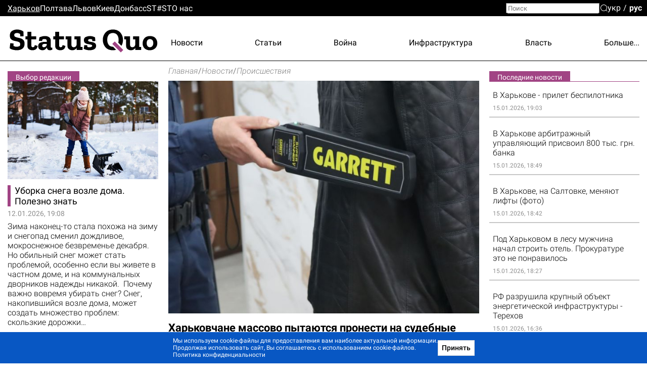

--- FILE ---
content_type: text/html; charset=utf-8
request_url: https://www.sq.com.ua/rus/novosti/05.12.2023/xarkovcane-massovo-pytayutsya-pronesti-na-sudebnye-zasedaniya-nozi-i-ognestrel
body_size: 30483
content:
<!DOCTYPE html><html lang="ru"><head>
  <meta charset="utf-8">
  <meta name="viewport" content="width=device-width, initial-scale=1">
  <meta property="og:site_name" content="Status Quo">
  <link rel="preconnect" href="https://fonts.googleapis.com">
  <link rel="preconnect" href="https://fonts.gstatic.com" crossorigin="">
  <style type="text/css">@font-face{font-family:'Roboto';font-style:italic;font-weight:300;font-display:swap;src:url(https://fonts.gstatic.com/s/roboto/v30/KFOjCnqEu92Fr1Mu51TjASc3CsTYl4BOQ3o.woff2) format('woff2');unicode-range:U+0460-052F, U+1C80-1C88, U+20B4, U+2DE0-2DFF, U+A640-A69F, U+FE2E-FE2F;}@font-face{font-family:'Roboto';font-style:italic;font-weight:300;font-display:swap;src:url(https://fonts.gstatic.com/s/roboto/v30/KFOjCnqEu92Fr1Mu51TjASc-CsTYl4BOQ3o.woff2) format('woff2');unicode-range:U+0301, U+0400-045F, U+0490-0491, U+04B0-04B1, U+2116;}@font-face{font-family:'Roboto';font-style:italic;font-weight:300;font-display:swap;src:url(https://fonts.gstatic.com/s/roboto/v30/KFOjCnqEu92Fr1Mu51TjASc2CsTYl4BOQ3o.woff2) format('woff2');unicode-range:U+1F00-1FFF;}@font-face{font-family:'Roboto';font-style:italic;font-weight:300;font-display:swap;src:url(https://fonts.gstatic.com/s/roboto/v30/KFOjCnqEu92Fr1Mu51TjASc5CsTYl4BOQ3o.woff2) format('woff2');unicode-range:U+0370-03FF;}@font-face{font-family:'Roboto';font-style:italic;font-weight:300;font-display:swap;src:url(https://fonts.gstatic.com/s/roboto/v30/KFOjCnqEu92Fr1Mu51TjASc1CsTYl4BOQ3o.woff2) format('woff2');unicode-range:U+0102-0103, U+0110-0111, U+0128-0129, U+0168-0169, U+01A0-01A1, U+01AF-01B0, U+1EA0-1EF9, U+20AB;}@font-face{font-family:'Roboto';font-style:italic;font-weight:300;font-display:swap;src:url(https://fonts.gstatic.com/s/roboto/v30/KFOjCnqEu92Fr1Mu51TjASc0CsTYl4BOQ3o.woff2) format('woff2');unicode-range:U+0100-024F, U+0259, U+1E00-1EFF, U+2020, U+20A0-20AB, U+20AD-20CF, U+2113, U+2C60-2C7F, U+A720-A7FF;}@font-face{font-family:'Roboto';font-style:italic;font-weight:300;font-display:swap;src:url(https://fonts.gstatic.com/s/roboto/v30/KFOjCnqEu92Fr1Mu51TjASc6CsTYl4BO.woff2) format('woff2');unicode-range:U+0000-00FF, U+0131, U+0152-0153, U+02BB-02BC, U+02C6, U+02DA, U+02DC, U+2000-206F, U+2074, U+20AC, U+2122, U+2191, U+2193, U+2212, U+2215, U+FEFF, U+FFFD;}@font-face{font-family:'Roboto';font-style:italic;font-weight:700;font-display:swap;src:url(https://fonts.gstatic.com/s/roboto/v30/KFOjCnqEu92Fr1Mu51TzBic3CsTYl4BOQ3o.woff2) format('woff2');unicode-range:U+0460-052F, U+1C80-1C88, U+20B4, U+2DE0-2DFF, U+A640-A69F, U+FE2E-FE2F;}@font-face{font-family:'Roboto';font-style:italic;font-weight:700;font-display:swap;src:url(https://fonts.gstatic.com/s/roboto/v30/KFOjCnqEu92Fr1Mu51TzBic-CsTYl4BOQ3o.woff2) format('woff2');unicode-range:U+0301, U+0400-045F, U+0490-0491, U+04B0-04B1, U+2116;}@font-face{font-family:'Roboto';font-style:italic;font-weight:700;font-display:swap;src:url(https://fonts.gstatic.com/s/roboto/v30/KFOjCnqEu92Fr1Mu51TzBic2CsTYl4BOQ3o.woff2) format('woff2');unicode-range:U+1F00-1FFF;}@font-face{font-family:'Roboto';font-style:italic;font-weight:700;font-display:swap;src:url(https://fonts.gstatic.com/s/roboto/v30/KFOjCnqEu92Fr1Mu51TzBic5CsTYl4BOQ3o.woff2) format('woff2');unicode-range:U+0370-03FF;}@font-face{font-family:'Roboto';font-style:italic;font-weight:700;font-display:swap;src:url(https://fonts.gstatic.com/s/roboto/v30/KFOjCnqEu92Fr1Mu51TzBic1CsTYl4BOQ3o.woff2) format('woff2');unicode-range:U+0102-0103, U+0110-0111, U+0128-0129, U+0168-0169, U+01A0-01A1, U+01AF-01B0, U+1EA0-1EF9, U+20AB;}@font-face{font-family:'Roboto';font-style:italic;font-weight:700;font-display:swap;src:url(https://fonts.gstatic.com/s/roboto/v30/KFOjCnqEu92Fr1Mu51TzBic0CsTYl4BOQ3o.woff2) format('woff2');unicode-range:U+0100-024F, U+0259, U+1E00-1EFF, U+2020, U+20A0-20AB, U+20AD-20CF, U+2113, U+2C60-2C7F, U+A720-A7FF;}@font-face{font-family:'Roboto';font-style:italic;font-weight:700;font-display:swap;src:url(https://fonts.gstatic.com/s/roboto/v30/KFOjCnqEu92Fr1Mu51TzBic6CsTYl4BO.woff2) format('woff2');unicode-range:U+0000-00FF, U+0131, U+0152-0153, U+02BB-02BC, U+02C6, U+02DA, U+02DC, U+2000-206F, U+2074, U+20AC, U+2122, U+2191, U+2193, U+2212, U+2215, U+FEFF, U+FFFD;}@font-face{font-family:'Roboto';font-style:normal;font-weight:300;font-display:swap;src:url(https://fonts.gstatic.com/s/roboto/v30/KFOlCnqEu92Fr1MmSU5fCRc4AMP6lbBP.woff2) format('woff2');unicode-range:U+0460-052F, U+1C80-1C88, U+20B4, U+2DE0-2DFF, U+A640-A69F, U+FE2E-FE2F;}@font-face{font-family:'Roboto';font-style:normal;font-weight:300;font-display:swap;src:url(https://fonts.gstatic.com/s/roboto/v30/KFOlCnqEu92Fr1MmSU5fABc4AMP6lbBP.woff2) format('woff2');unicode-range:U+0301, U+0400-045F, U+0490-0491, U+04B0-04B1, U+2116;}@font-face{font-family:'Roboto';font-style:normal;font-weight:300;font-display:swap;src:url(https://fonts.gstatic.com/s/roboto/v30/KFOlCnqEu92Fr1MmSU5fCBc4AMP6lbBP.woff2) format('woff2');unicode-range:U+1F00-1FFF;}@font-face{font-family:'Roboto';font-style:normal;font-weight:300;font-display:swap;src:url(https://fonts.gstatic.com/s/roboto/v30/KFOlCnqEu92Fr1MmSU5fBxc4AMP6lbBP.woff2) format('woff2');unicode-range:U+0370-03FF;}@font-face{font-family:'Roboto';font-style:normal;font-weight:300;font-display:swap;src:url(https://fonts.gstatic.com/s/roboto/v30/KFOlCnqEu92Fr1MmSU5fCxc4AMP6lbBP.woff2) format('woff2');unicode-range:U+0102-0103, U+0110-0111, U+0128-0129, U+0168-0169, U+01A0-01A1, U+01AF-01B0, U+1EA0-1EF9, U+20AB;}@font-face{font-family:'Roboto';font-style:normal;font-weight:300;font-display:swap;src:url(https://fonts.gstatic.com/s/roboto/v30/KFOlCnqEu92Fr1MmSU5fChc4AMP6lbBP.woff2) format('woff2');unicode-range:U+0100-024F, U+0259, U+1E00-1EFF, U+2020, U+20A0-20AB, U+20AD-20CF, U+2113, U+2C60-2C7F, U+A720-A7FF;}@font-face{font-family:'Roboto';font-style:normal;font-weight:300;font-display:swap;src:url(https://fonts.gstatic.com/s/roboto/v30/KFOlCnqEu92Fr1MmSU5fBBc4AMP6lQ.woff2) format('woff2');unicode-range:U+0000-00FF, U+0131, U+0152-0153, U+02BB-02BC, U+02C6, U+02DA, U+02DC, U+2000-206F, U+2074, U+20AC, U+2122, U+2191, U+2193, U+2212, U+2215, U+FEFF, U+FFFD;}@font-face{font-family:'Roboto';font-style:normal;font-weight:400;font-display:swap;src:url(https://fonts.gstatic.com/s/roboto/v30/KFOmCnqEu92Fr1Mu72xKKTU1Kvnz.woff2) format('woff2');unicode-range:U+0460-052F, U+1C80-1C88, U+20B4, U+2DE0-2DFF, U+A640-A69F, U+FE2E-FE2F;}@font-face{font-family:'Roboto';font-style:normal;font-weight:400;font-display:swap;src:url(https://fonts.gstatic.com/s/roboto/v30/KFOmCnqEu92Fr1Mu5mxKKTU1Kvnz.woff2) format('woff2');unicode-range:U+0301, U+0400-045F, U+0490-0491, U+04B0-04B1, U+2116;}@font-face{font-family:'Roboto';font-style:normal;font-weight:400;font-display:swap;src:url(https://fonts.gstatic.com/s/roboto/v30/KFOmCnqEu92Fr1Mu7mxKKTU1Kvnz.woff2) format('woff2');unicode-range:U+1F00-1FFF;}@font-face{font-family:'Roboto';font-style:normal;font-weight:400;font-display:swap;src:url(https://fonts.gstatic.com/s/roboto/v30/KFOmCnqEu92Fr1Mu4WxKKTU1Kvnz.woff2) format('woff2');unicode-range:U+0370-03FF;}@font-face{font-family:'Roboto';font-style:normal;font-weight:400;font-display:swap;src:url(https://fonts.gstatic.com/s/roboto/v30/KFOmCnqEu92Fr1Mu7WxKKTU1Kvnz.woff2) format('woff2');unicode-range:U+0102-0103, U+0110-0111, U+0128-0129, U+0168-0169, U+01A0-01A1, U+01AF-01B0, U+1EA0-1EF9, U+20AB;}@font-face{font-family:'Roboto';font-style:normal;font-weight:400;font-display:swap;src:url(https://fonts.gstatic.com/s/roboto/v30/KFOmCnqEu92Fr1Mu7GxKKTU1Kvnz.woff2) format('woff2');unicode-range:U+0100-024F, U+0259, U+1E00-1EFF, U+2020, U+20A0-20AB, U+20AD-20CF, U+2113, U+2C60-2C7F, U+A720-A7FF;}@font-face{font-family:'Roboto';font-style:normal;font-weight:400;font-display:swap;src:url(https://fonts.gstatic.com/s/roboto/v30/KFOmCnqEu92Fr1Mu4mxKKTU1Kg.woff2) format('woff2');unicode-range:U+0000-00FF, U+0131, U+0152-0153, U+02BB-02BC, U+02C6, U+02DA, U+02DC, U+2000-206F, U+2074, U+20AC, U+2122, U+2191, U+2193, U+2212, U+2215, U+FEFF, U+FFFD;}@font-face{font-family:'Roboto';font-style:normal;font-weight:500;font-display:swap;src:url(https://fonts.gstatic.com/s/roboto/v30/KFOlCnqEu92Fr1MmEU9fCRc4AMP6lbBP.woff2) format('woff2');unicode-range:U+0460-052F, U+1C80-1C88, U+20B4, U+2DE0-2DFF, U+A640-A69F, U+FE2E-FE2F;}@font-face{font-family:'Roboto';font-style:normal;font-weight:500;font-display:swap;src:url(https://fonts.gstatic.com/s/roboto/v30/KFOlCnqEu92Fr1MmEU9fABc4AMP6lbBP.woff2) format('woff2');unicode-range:U+0301, U+0400-045F, U+0490-0491, U+04B0-04B1, U+2116;}@font-face{font-family:'Roboto';font-style:normal;font-weight:500;font-display:swap;src:url(https://fonts.gstatic.com/s/roboto/v30/KFOlCnqEu92Fr1MmEU9fCBc4AMP6lbBP.woff2) format('woff2');unicode-range:U+1F00-1FFF;}@font-face{font-family:'Roboto';font-style:normal;font-weight:500;font-display:swap;src:url(https://fonts.gstatic.com/s/roboto/v30/KFOlCnqEu92Fr1MmEU9fBxc4AMP6lbBP.woff2) format('woff2');unicode-range:U+0370-03FF;}@font-face{font-family:'Roboto';font-style:normal;font-weight:500;font-display:swap;src:url(https://fonts.gstatic.com/s/roboto/v30/KFOlCnqEu92Fr1MmEU9fCxc4AMP6lbBP.woff2) format('woff2');unicode-range:U+0102-0103, U+0110-0111, U+0128-0129, U+0168-0169, U+01A0-01A1, U+01AF-01B0, U+1EA0-1EF9, U+20AB;}@font-face{font-family:'Roboto';font-style:normal;font-weight:500;font-display:swap;src:url(https://fonts.gstatic.com/s/roboto/v30/KFOlCnqEu92Fr1MmEU9fChc4AMP6lbBP.woff2) format('woff2');unicode-range:U+0100-024F, U+0259, U+1E00-1EFF, U+2020, U+20A0-20AB, U+20AD-20CF, U+2113, U+2C60-2C7F, U+A720-A7FF;}@font-face{font-family:'Roboto';font-style:normal;font-weight:500;font-display:swap;src:url(https://fonts.gstatic.com/s/roboto/v30/KFOlCnqEu92Fr1MmEU9fBBc4AMP6lQ.woff2) format('woff2');unicode-range:U+0000-00FF, U+0131, U+0152-0153, U+02BB-02BC, U+02C6, U+02DA, U+02DC, U+2000-206F, U+2074, U+20AC, U+2122, U+2191, U+2193, U+2212, U+2215, U+FEFF, U+FFFD;}@font-face{font-family:'Roboto';font-style:normal;font-weight:700;font-display:swap;src:url(https://fonts.gstatic.com/s/roboto/v30/KFOlCnqEu92Fr1MmWUlfCRc4AMP6lbBP.woff2) format('woff2');unicode-range:U+0460-052F, U+1C80-1C88, U+20B4, U+2DE0-2DFF, U+A640-A69F, U+FE2E-FE2F;}@font-face{font-family:'Roboto';font-style:normal;font-weight:700;font-display:swap;src:url(https://fonts.gstatic.com/s/roboto/v30/KFOlCnqEu92Fr1MmWUlfABc4AMP6lbBP.woff2) format('woff2');unicode-range:U+0301, U+0400-045F, U+0490-0491, U+04B0-04B1, U+2116;}@font-face{font-family:'Roboto';font-style:normal;font-weight:700;font-display:swap;src:url(https://fonts.gstatic.com/s/roboto/v30/KFOlCnqEu92Fr1MmWUlfCBc4AMP6lbBP.woff2) format('woff2');unicode-range:U+1F00-1FFF;}@font-face{font-family:'Roboto';font-style:normal;font-weight:700;font-display:swap;src:url(https://fonts.gstatic.com/s/roboto/v30/KFOlCnqEu92Fr1MmWUlfBxc4AMP6lbBP.woff2) format('woff2');unicode-range:U+0370-03FF;}@font-face{font-family:'Roboto';font-style:normal;font-weight:700;font-display:swap;src:url(https://fonts.gstatic.com/s/roboto/v30/KFOlCnqEu92Fr1MmWUlfCxc4AMP6lbBP.woff2) format('woff2');unicode-range:U+0102-0103, U+0110-0111, U+0128-0129, U+0168-0169, U+01A0-01A1, U+01AF-01B0, U+1EA0-1EF9, U+20AB;}@font-face{font-family:'Roboto';font-style:normal;font-weight:700;font-display:swap;src:url(https://fonts.gstatic.com/s/roboto/v30/KFOlCnqEu92Fr1MmWUlfChc4AMP6lbBP.woff2) format('woff2');unicode-range:U+0100-024F, U+0259, U+1E00-1EFF, U+2020, U+20A0-20AB, U+20AD-20CF, U+2113, U+2C60-2C7F, U+A720-A7FF;}@font-face{font-family:'Roboto';font-style:normal;font-weight:700;font-display:swap;src:url(https://fonts.gstatic.com/s/roboto/v30/KFOlCnqEu92Fr1MmWUlfBBc4AMP6lQ.woff2) format('woff2');unicode-range:U+0000-00FF, U+0131, U+0152-0153, U+02BB-02BC, U+02C6, U+02DA, U+02DC, U+2000-206F, U+2074, U+20AC, U+2122, U+2191, U+2193, U+2212, U+2215, U+FEFF, U+FFFD;}@font-face{font-family:'Roboto';font-style:normal;font-weight:900;font-display:swap;src:url(https://fonts.gstatic.com/s/roboto/v30/KFOlCnqEu92Fr1MmYUtfCRc4AMP6lbBP.woff2) format('woff2');unicode-range:U+0460-052F, U+1C80-1C88, U+20B4, U+2DE0-2DFF, U+A640-A69F, U+FE2E-FE2F;}@font-face{font-family:'Roboto';font-style:normal;font-weight:900;font-display:swap;src:url(https://fonts.gstatic.com/s/roboto/v30/KFOlCnqEu92Fr1MmYUtfABc4AMP6lbBP.woff2) format('woff2');unicode-range:U+0301, U+0400-045F, U+0490-0491, U+04B0-04B1, U+2116;}@font-face{font-family:'Roboto';font-style:normal;font-weight:900;font-display:swap;src:url(https://fonts.gstatic.com/s/roboto/v30/KFOlCnqEu92Fr1MmYUtfCBc4AMP6lbBP.woff2) format('woff2');unicode-range:U+1F00-1FFF;}@font-face{font-family:'Roboto';font-style:normal;font-weight:900;font-display:swap;src:url(https://fonts.gstatic.com/s/roboto/v30/KFOlCnqEu92Fr1MmYUtfBxc4AMP6lbBP.woff2) format('woff2');unicode-range:U+0370-03FF;}@font-face{font-family:'Roboto';font-style:normal;font-weight:900;font-display:swap;src:url(https://fonts.gstatic.com/s/roboto/v30/KFOlCnqEu92Fr1MmYUtfCxc4AMP6lbBP.woff2) format('woff2');unicode-range:U+0102-0103, U+0110-0111, U+0128-0129, U+0168-0169, U+01A0-01A1, U+01AF-01B0, U+1EA0-1EF9, U+20AB;}@font-face{font-family:'Roboto';font-style:normal;font-weight:900;font-display:swap;src:url(https://fonts.gstatic.com/s/roboto/v30/KFOlCnqEu92Fr1MmYUtfChc4AMP6lbBP.woff2) format('woff2');unicode-range:U+0100-024F, U+0259, U+1E00-1EFF, U+2020, U+20A0-20AB, U+20AD-20CF, U+2113, U+2C60-2C7F, U+A720-A7FF;}@font-face{font-family:'Roboto';font-style:normal;font-weight:900;font-display:swap;src:url(https://fonts.gstatic.com/s/roboto/v30/KFOlCnqEu92Fr1MmYUtfBBc4AMP6lQ.woff2) format('woff2');unicode-range:U+0000-00FF, U+0131, U+0152-0153, U+02BB-02BC, U+02C6, U+02DA, U+02DC, U+2000-206F, U+2074, U+20AC, U+2122, U+2191, U+2193, U+2212, U+2215, U+FEFF, U+FFFD;}@font-face{font-family:'Zilla Slab';font-style:normal;font-weight:700;font-display:swap;src:url(https://fonts.gstatic.com/s/zillaslab/v11/dFa5ZfeM_74wlPZtksIFYoEf6H2pW3pwfa3Efg.woff2) format('woff2');unicode-range:U+0100-024F, U+0259, U+1E00-1EFF, U+2020, U+20A0-20AB, U+20AD-20CF, U+2113, U+2C60-2C7F, U+A720-A7FF;}@font-face{font-family:'Zilla Slab';font-style:normal;font-weight:700;font-display:swap;src:url(https://fonts.gstatic.com/s/zillaslab/v11/dFa5ZfeM_74wlPZtksIFYoEf6HOpW3pwfa0.woff2) format('woff2');unicode-range:U+0000-00FF, U+0131, U+0152-0153, U+02BB-02BC, U+02C6, U+02DA, U+02DC, U+2000-206F, U+2074, U+20AC, U+2122, U+2191, U+2193, U+2212, U+2215, U+FEFF, U+FFFD;}</style>
  <title>Новости Харькова - Харьковчане массово пытаются пронести на судебные заседания ножи и огнестрел | Главные новости Харькова сегодня  - Status Quo</title>
  <base href="/">
  <link rel="icon" type="image/x-icon" href="favicon.ico">
  <link href="/assets/unitegallery/css/unite-gallery.css" rel="stylesheet" type="text/css" media="print" onload="this.media='all'"><noscript><link rel="stylesheet" href="/assets/unitegallery/css/unite-gallery.css"></noscript>
  <link href="/assets/unitegallery/themes/default/ug-theme-default.css?t=1" rel="stylesheet" type="text/css">
  <script>
    function onLogoLoad() {
      document.querySelector('.logo-container').setAttribute('data-loaded', 1)
    }

    function hideLoadedWithErrorImages() {
      var imgs = document.querySelectorAll('img:not([data-listen-for-load-error])');
      for (var i = 0; i < imgs.length; i++) {
        var img = imgs.item(i);
        img.setAttribute('data-listen-for-load-error', 1);
        img.addEventListener('error', function() {
          this.setAttribute('load-error', 1);
        });
      }
    }
  </script>
<style>*{-webkit-text-size-adjust:none;}body,div,html,img{margin:0;padding:0;border:0;outline:0;vertical-align:baseline;background:transparent;}html{height:auto;-webkit-text-size-adjust:none;overflow-y:scroll;}@media (max-width:1024px){html{max-width:100vw;overflow-x:hidden;}}*{box-sizing:border-box;}body{height:100%;position:relative;background:#fff;font:16px/1.2 Roboto,sans-serif;color:#000;}.splash-logo{position:fixed;top:50%;left:50%;transform:translate(-50%,-50%);}</style><style>@font-face{font-family:icomoon;src:url(/assets/fonts/icomoon/fonts/icomoon.eot?cn7b7p);src:url(/assets/fonts/icomoon/fonts/icomoon.eot?cn7b7p#iefix) format("embedded-opentype"),url(/assets/fonts/icomoon/fonts/icomoon.ttf?cn7b7p) format("truetype"),url(/assets/fonts/icomoon/fonts/icomoon.woff?cn7b7p) format("woff"),url(/assets/fonts/icomoon/fonts/icomoon.svg?cn7b7p#icomoon) format("svg");font-weight:400;font-style:normal;font-display:block;}[class^=icon-]{font-family:icomoon!important;speak:never;font-style:normal;font-weight:400;font-feature-settings:normal;font-variant:normal;text-transform:none;line-height:1;-webkit-font-smoothing:antialiased;-moz-osx-font-smoothing:grayscale;}.icon-x:before{content:"\e903";}.icon-fb:before{content:"\e901";}.icon-tg:before{content:"\e902";}.icon-yt:before{content:"\e904";}.icon-search:before{content:"\e900";}*{-webkit-text-size-adjust:none;}article,body,div,form,h1,h3,header,html,i,img,label,li,p,span,time,ul{margin:0;padding:0;border:0;outline:0;vertical-align:baseline;background:transparent;}article,header{display:block;}html{height:auto;-webkit-text-size-adjust:none;overflow-y:scroll;}@media (max-width:1024px){html{max-width:100vw;overflow-x:hidden;}}*{box-sizing:border-box;}body{height:100%;position:relative;background:#fff;font:16px/1.2 Roboto,sans-serif;color:#000;}ul{list-style:none;}button{font-family:Roboto,sans-serif;}button{font-weight:500;outline:0;-webkit-appearance:none;-moz-appearance:none;appearance:none;cursor:pointer;}img:not([height]){max-width:100%;height:auto;}input{font-family:Roboto,sans-serif;}input{vertical-align:top;}a{color:#000;}a:hover{cursor:pointer;}a:hover,a:hover .like-h3,a:hover h3{color:#939393;}.like-h3,h1,h3{line-height:1.1;color:#000;}h1{font-size:29px;font-weight:700;}.like-h3,a,h3,p{font-size:16px;}a{vertical-align:baseline;transform:translateZ(0);}a,a:hover{text-decoration:none;}.container{width:100%;max-width:1350px;padding:0 15px;margin:0 auto;overflow:hidden;}.clear-float{font-size:0;line-height:0!important;display:block!important;float:none!important;clear:both;overflow:hidden;border:none!important;}.icon-btn{background:none;padding:0;margin:0;outline:none;border:none;box-shadow:none;color:inherit;}input[type=search]::-webkit-search-decoration{visibility:hidden;display:none!important;pointer-events:none;position:absolute;right:0;}@media screen and (min-width:671px){.show-in-one-column-only{display:none!important;}}</style><link rel="stylesheet" href="1756133872365/browser/styles.aeaf3147df2938a45d29.css" media="print" onload="this.media='all'"><noscript><link rel="stylesheet" href="1756133872365/browser/styles.aeaf3147df2938a45d29.css"></noscript><style ng-transition="serverApp">#main[_ngcontent-sc56]{min-height:100vh}.maintenance-text[_ngcontent-sc56]{position:fixed;top:50%;left:0;right:0;transform:translateY(-50%);text-align:center}.maintenance-text[_ngcontent-sc56]   a[_ngcontent-sc56]{font-size:inherit}h1[_ngcontent-sc56]{position:absolute;top:-1000px}</style><meta property="og:locale" content="ru"><style ng-transition="serverApp">header[_ngcontent-sc53]{border-bottom:1px solid #000;position:relative}header[_ngcontent-sc53] > .container[_ngcontent-sc53]{height:88px;display:flex;overflow:visible;position:relative}.cities-list-container[_ngcontent-sc53]{height:32px;display:flex;align-items:center;background:#000}.cities-list-container[_ngcontent-sc53]   .cities-list[_ngcontent-sc53]{display:flex;align-items:center;grid-gap:46px;gap:46px}@media screen and (max-width:1020px){.cities-list-container[_ngcontent-sc53]   .cities-list[_ngcontent-sc53]{grid-gap:22px;gap:22px}}.cities-list-container[_ngcontent-sc53]   a[_ngcontent-sc53]{color:#fff}.cities-list-container[_ngcontent-sc53]   a.current[_ngcontent-sc53], .cities-list-container[_ngcontent-sc53]   a[_ngcontent-sc53]:hover{text-decoration:underline}.categories-list[_ngcontent-sc53]{display:flex;align-items:center;padding-top:9px;grid-gap:22px;gap:22px;justify-content:space-between;flex-grow:1;position:relative}.categories-list[_ngcontent-sc53] > a[_ngcontent-sc53]{display:none}.categories-list[_ngcontent-sc53]   .more-link[_ngcontent-sc53]{display:none;cursor:default;padding-left:20px;margin-left:-20px}.categories-list[_ngcontent-sc53]   .more-link[_ngcontent-sc53]:hover{display:flex;height:100%;align-items:center;position:relative;color:#939393}.categories-list[_ngcontent-sc53]   .more-link[_ngcontent-sc53]:hover:before{content:"";position:absolute;bottom:0;right:0;left:-100%;height:32px}.categories-list[_ngcontent-sc53]   .more-link[_ngcontent-sc53]:hover   .more-categories-list[_ngcontent-sc53]{display:block}.categories-list[_ngcontent-sc53]   .more-categories-list[_ngcontent-sc53]{position:absolute;right:-15px;top:100%;min-width:250px;display:none;border:1px solid #000;border-top:none;background:#fff;z-index:1;padding:4px 0 8px}@media screen and (max-width:1350px){.categories-list[_ngcontent-sc53]   .more-categories-list[_ngcontent-sc53]{border-right-color:transparent}}.categories-list[_ngcontent-sc53]   .more-categories-list[_ngcontent-sc53]   a[_ngcontent-sc53]{height:36px;display:flex;padding:3px 19px 3px 35px;align-items:center;justify-content:flex-end}.categories-list[_ngcontent-sc53]   .more-categories-list[_ngcontent-sc53]:hover{display:block}@media screen and (min-width:700px){.categories-list[_ngcontent-sc53] > a[_ngcontent-sc53]:nth-child(3):last-of-type, .categories-list[_ngcontent-sc53] > a[_ngcontent-sc53]:nth-child(-n+2){display:block}.categories-list[_ngcontent-sc53] > a[_ngcontent-sc53]:nth-child(3):last-of-type + .more-link[_ngcontent-sc53]{display:none}.categories-list[_ngcontent-sc53]   .more-link[_ngcontent-sc53]:nth-child(n+2){display:flex}.categories-list[_ngcontent-sc53]   .more-link[_ngcontent-sc53]:nth-child(n+2) ~ a[_ngcontent-sc53]{display:none}.categories-list[_ngcontent-sc53]   .more-link[_ngcontent-sc53]:nth-child(n+2) ~ a[_ngcontent-sc53]:nth-child(-n+2){display:block}.categories-list[_ngcontent-sc53]   .more-link[_ngcontent-sc53]   a[_ngcontent-sc53]:nth-child(-n+2){display:none}}@media screen and (min-width:800px){.categories-list[_ngcontent-sc53] > a[_ngcontent-sc53]:nth-child(4):last-of-type, .categories-list[_ngcontent-sc53] > a[_ngcontent-sc53]:nth-child(-n+3){display:block}.categories-list[_ngcontent-sc53] > a[_ngcontent-sc53]:nth-child(4):last-of-type + .more-link[_ngcontent-sc53]{display:none}.categories-list[_ngcontent-sc53]   .more-link[_ngcontent-sc53]:nth-child(n+3){display:flex}.categories-list[_ngcontent-sc53]   .more-link[_ngcontent-sc53]:nth-child(n+3) ~ a[_ngcontent-sc53]{display:none}.categories-list[_ngcontent-sc53]   .more-link[_ngcontent-sc53]:nth-child(n+3) ~ a[_ngcontent-sc53]:nth-child(-n+3){display:block}.categories-list[_ngcontent-sc53]   .more-link[_ngcontent-sc53]   a[_ngcontent-sc53]:nth-child(-n+3){display:none}}@media screen and (min-width:1000px){.categories-list[_ngcontent-sc53] > a[_ngcontent-sc53]:nth-child(5):last-of-type, .categories-list[_ngcontent-sc53] > a[_ngcontent-sc53]:nth-child(-n+4){display:block}.categories-list[_ngcontent-sc53] > a[_ngcontent-sc53]:nth-child(5):last-of-type + .more-link[_ngcontent-sc53]{display:none}.categories-list[_ngcontent-sc53]   .more-link[_ngcontent-sc53]:nth-child(n+4){display:flex}.categories-list[_ngcontent-sc53]   .more-link[_ngcontent-sc53]:nth-child(n+4) ~ a[_ngcontent-sc53]{display:none}.categories-list[_ngcontent-sc53]   .more-link[_ngcontent-sc53]:nth-child(n+4) ~ a[_ngcontent-sc53]:nth-child(-n+4){display:block}.categories-list[_ngcontent-sc53]   .more-link[_ngcontent-sc53]   a[_ngcontent-sc53]:nth-child(-n+4){display:none}}@media screen and (min-width:1250px){.categories-list[_ngcontent-sc53] > a[_ngcontent-sc53]:nth-child(6):last-of-type, .categories-list[_ngcontent-sc53] > a[_ngcontent-sc53]:nth-child(-n+5){display:block}.categories-list[_ngcontent-sc53] > a[_ngcontent-sc53]:nth-child(6):last-of-type + .more-link[_ngcontent-sc53]{display:none}.categories-list[_ngcontent-sc53]   .more-link[_ngcontent-sc53]:nth-child(n+5){display:flex}.categories-list[_ngcontent-sc53]   .more-link[_ngcontent-sc53]:nth-child(n+5) ~ a[_ngcontent-sc53]{display:none}.categories-list[_ngcontent-sc53]   .more-link[_ngcontent-sc53]:nth-child(n+5) ~ a[_ngcontent-sc53]:nth-child(-n+5){display:block}.categories-list[_ngcontent-sc53]   .more-link[_ngcontent-sc53]   a[_ngcontent-sc53]:nth-child(-n+5){display:none}}#mobile-menu-switcher[_ngcontent-sc53], #opened-menu-click-listener[_ngcontent-sc53]{display:none}.logo-container[_ngcontent-sc53]{display:flex;opacity:0}.logo-container[data-loaded][_ngcontent-sc53]{opacity:1}.logo-container[_ngcontent-sc53]   a[_ngcontent-sc53]{position:relative;display:flex}.logo-container[_ngcontent-sc53]   a[_ngcontent-sc53]:after{content:"";position:absolute;left:72.7%;top:68.3%;width:8%;height:9.6%;transform:translate(-50%,-50%) rotate(45deg);background:var(--main-color,#a14484)}@media screen and (max-width:840px),screen and (pointer:coarse){[_nghost-sc53]{position:sticky;top:0;background:#fff;display:block;z-index:1}header[_ngcontent-sc53]{display:flex;align-items:center}}@media only screen and (max-width:840px) and (max-width:670px),only screen and (pointer:coarse) and (max-width:670px){header[_ngcontent-sc53]{height:40px}}@media only screen and (max-width:840px) and (min-width:671px) and (max-width:1000px),only screen and (pointer:coarse) and (min-width:671px) and (max-width:1000px){header[_ngcontent-sc53]{height:48px}}@media screen and (max-width:840px),screen and (pointer:coarse){.logo-container[_ngcontent-sc53]   img[_ngcontent-sc53]{max-width:35vw;max-height:43px}.categories-list[_ngcontent-sc53], .cities-list-container[_ngcontent-sc53], .search[_ngcontent-sc53]{display:none}header[_ngcontent-sc53] > .container[_ngcontent-sc53]{align-items:center;justify-content:center;height:auto;position:static}sq-select-language[_ngcontent-sc53]{position:absolute;left:12px;top:50%;transform:translateY(-50%)}#mobile-menu-switcher[_ngcontent-sc53]:checked ~ label[for=mobile-menu-switcher][_ngcontent-sc53]   .line-1[_ngcontent-sc53], #mobile-menu-switcher[_ngcontent-sc53]:checked ~ label[for=mobile-menu-switcher][_ngcontent-sc53]   .line-4[_ngcontent-sc53]{opacity:0}#mobile-menu-switcher[_ngcontent-sc53]:checked ~ label[for=mobile-menu-switcher][_ngcontent-sc53]   .line-2[_ngcontent-sc53]{transform:rotate(-38deg)}#mobile-menu-switcher[_ngcontent-sc53]:checked ~ label[for=mobile-menu-switcher][_ngcontent-sc53]   .line-3[_ngcontent-sc53]{transform:rotate(38deg)}#mobile-menu-switcher[_ngcontent-sc53]:checked ~ label[for=mobile-menu-switcher][_ngcontent-sc53] ~ .container[_ngcontent-sc53]   .categories-list[_ngcontent-sc53]{position:absolute;display:block;left:0;right:0;top:100%;background:#fff;z-index:1;margin-top:1px;box-shadow:0 4px 4px rgba(0,0,0,.25);max-height:85vh;overflow:auto;padding:52px 10px 30px 50%}#mobile-menu-switcher[_ngcontent-sc53]:checked ~ label[for=mobile-menu-switcher][_ngcontent-sc53] ~ .container[_ngcontent-sc53]   .categories-list[_ngcontent-sc53] > a[_ngcontent-sc53]{display:flex;height:36px;align-items:center;line-height:1.1}#mobile-menu-switcher[_ngcontent-sc53]:checked ~ label[for=mobile-menu-switcher][_ngcontent-sc53] ~ .container[_ngcontent-sc53]   .categories-list[_ngcontent-sc53]   .more-link[_ngcontent-sc53]{display:none}#mobile-menu-switcher[_ngcontent-sc53]:checked ~ label[for=mobile-menu-switcher][_ngcontent-sc53] ~ .cities-list-container[_ngcontent-sc53]{position:absolute;left:0;top:100%;margin-top:53px;background-color:transparent!important;z-index:2;display:block;max-width:45%;max-height:calc($mobile-menu-items-container-max-height - 11px);overflow:auto;height:auto}#mobile-menu-switcher[_ngcontent-sc53]:checked ~ label[for=mobile-menu-switcher][_ngcontent-sc53] ~ .cities-list-container[_ngcontent-sc53]   .cities-list[_ngcontent-sc53]{flex-direction:column;align-items:flex-start;justify-content:center;grid-gap:0;gap:0}#mobile-menu-switcher[_ngcontent-sc53]:checked ~ label[for=mobile-menu-switcher][_ngcontent-sc53] ~ .cities-list-container[_ngcontent-sc53]   .cities-list[_ngcontent-sc53]   a[_ngcontent-sc53]{color:#000;height:36px;display:flex;align-items:center;padding-left:10px}#mobile-menu-switcher[_ngcontent-sc53]:checked ~ label[for=mobile-menu-switcher][_ngcontent-sc53] ~ .container[_ngcontent-sc53]   .search[_ngcontent-sc53]{position:absolute;top:100%;left:0;right:0;height:40px;display:block;border:1px solid #000;border-right:none;border-left:none;background:#fff;z-index:2}#mobile-menu-switcher[_ngcontent-sc53]:checked ~ label[for=mobile-menu-switcher][_ngcontent-sc53] ~ .container[_ngcontent-sc53]   .search[_ngcontent-sc53]   input[_ngcontent-sc53]{position:absolute;left:0;right:0;top:0;bottom:0;height:100%;width:100%;border:none;outline:none;font-size:16px;padding-left:50px}#mobile-menu-switcher[_ngcontent-sc53]:checked ~ label[for=mobile-menu-switcher][_ngcontent-sc53] ~ .container[_ngcontent-sc53]   .search[_ngcontent-sc53]   .icon-btn[_ngcontent-sc53]{position:absolute;left:20px;top:50%;transform:translateY(-50%);font-size:16px;width:auto}#mobile-menu-switcher[_ngcontent-sc53]:checked ~ label[for=mobile-menu-switcher][_ngcontent-sc53] ~ #opened-menu-click-listener[_ngcontent-sc53]{display:block;position:absolute;left:0;top:0;right:0;height:100vh}}label[for=mobile-menu-switcher][_ngcontent-sc53]{position:absolute;right:15px;top:50%;transform:translateY(-50%);width:30px;height:20px;z-index:1}label[for=mobile-menu-switcher][_ngcontent-sc53]   .line[_ngcontent-sc53]{position:absolute;left:0;right:0;height:2px;background:#000;border-radius:2px;transition:all .3s}label[for=mobile-menu-switcher][_ngcontent-sc53]   .line.line-1[_ngcontent-sc53]{top:0}label[for=mobile-menu-switcher][_ngcontent-sc53]   .line.line-2[_ngcontent-sc53], label[for=mobile-menu-switcher][_ngcontent-sc53]   .line.line-3[_ngcontent-sc53]{top:50%;margin-top:-1px;transition-delay:.1s}label[for=mobile-menu-switcher][_ngcontent-sc53]   .line.line-4[_ngcontent-sc53]{bottom:0}@media screen and (pointer:fine) and (min-width:841px){.cities-list[_ngcontent-sc53]{padding-right:315px}.logo-container[_ngcontent-sc53]{width:25%;padding-right:10px;margin-right:10px;display:flex;align-items:center}label[for=mobile-menu-switcher][_ngcontent-sc53]{display:none}header[_ngcontent-sc53] > .container[_ngcontent-sc53]{padding-top:7px}.search[_ngcontent-sc53]{display:flex;grid-gap:8px;gap:8px}.search[_ngcontent-sc53]   .icon-btn[_ngcontent-sc53]{width:16px}.search-and-lang[_ngcontent-sc53]{display:flex;align-items:center;grid-gap:30px;gap:30px;position:absolute;right:10px;top:-16px;transform:translateY(-50%);color:#fff}.search-and-lang[_ngcontent-sc53]   sq-select-language[_ngcontent-sc53]{margin-top:-2px}}</style><style ng-transition="serverApp">[_nghost-sc55]{display:block;background:#000711;color:#fff}.footer-container[_ngcontent-sc55]{padding:28px 15px 23px}.footer-row[_ngcontent-sc55]{display:flex;grid-gap:20px;gap:20px}.footer-row[_ngcontent-sc55]   .buttons-and-social-links[_ngcontent-sc55]{display:flex;margin-left:auto;grid-gap:56px;gap:56px;align-items:flex-start}.footer-row[_ngcontent-sc55]   .buttons-and-social-links[_ngcontent-sc55]   .buttons[_ngcontent-sc55]{display:flex;flex-wrap:wrap;grid-gap:7px 17px;gap:7px 17px;max-width:466px}@media only screen and (max-width:1350px),only screen and (min-width:1351px){.footer-row[_ngcontent-sc55]   .buttons-and-social-links[_ngcontent-sc55]   .buttons[_ngcontent-sc55]{min-width:380px}}.footer-row[_ngcontent-sc55]   .buttons-and-social-links[_ngcontent-sc55]   .buttons[_ngcontent-sc55]   a[_ngcontent-sc55]{border:1px solid #fff;width:calc(50% - 9px);height:44px;display:flex;justify-content:center;align-items:center;font-weight:300;color:#fff;padding:5px;text-align:center;line-height:1}.footer-row[_ngcontent-sc55]   .buttons-and-social-links[_ngcontent-sc55]   .buttons[_ngcontent-sc55]   a.highlighted[_ngcontent-sc55]{background:#fff;color:#000}.footer-row[_ngcontent-sc55]   .buttons-and-social-links[_ngcontent-sc55]   .buttons[_ngcontent-sc55]   a[_ngcontent-sc55]:hover{opacity:.8}.footer-row[_ngcontent-sc55]   .buttons-and-social-links[_ngcontent-sc55]   .social-links[_ngcontent-sc55]{display:flex;grid-gap:10px;gap:10px;flex-wrap:wrap}.footer-row[_ngcontent-sc55]   .buttons-and-social-links[_ngcontent-sc55]   .social-links[_ngcontent-sc55]   a[_ngcontent-sc55]{flex-shrink:0;color:#fff;font-size:36px}.footer-row[_ngcontent-sc55]   .buttons-and-social-links[_ngcontent-sc55]   .social-links[_ngcontent-sc55]   a[_ngcontent-sc55]:hover{opacity:.9}@media screen and (max-width:960px){.footer-row[_ngcontent-sc55]   .buttons-and-social-links[_ngcontent-sc55]   .buttons[_ngcontent-sc55]{max-width:275px;min-width:230px}.footer-row[_ngcontent-sc55]   .buttons-and-social-links[_ngcontent-sc55]   .buttons[_ngcontent-sc55]   a[_ngcontent-sc55]{width:100%}.footer-row[_ngcontent-sc55]   .buttons-and-social-links[_ngcontent-sc55]   .social-links[_ngcontent-sc55]{flex-wrap:nowrap;flex-direction:column}}@media screen and (max-width:700px){.footer-row[_ngcontent-sc55]{flex-direction:column}.footer-row[_ngcontent-sc55]   .text[_ngcontent-sc55]{order:2}.footer-row[_ngcontent-sc55]   .buttons[_ngcontent-sc55]{min-width:auto}.footer-row[_ngcontent-sc55]   .buttons-and-social-links[_ngcontent-sc55]{order:1;margin-left:0;justify-content:space-between}}.footer-row[_ngcontent-sc55]   .text[_ngcontent-sc55]{font-weight:300;font-size:14px}.footer-row[_ngcontent-sc55]   .text[_ngcontent-sc55]     h1{font-weight:inherit;font-size:inherit;margin:0;display:inline;padding:0;color:inherit}.footer-row[_ngcontent-sc55]   .text[_ngcontent-sc55]     table{margin:15px 0}.footer-row[_ngcontent-sc55]   .text[_ngcontent-sc55]     table th{font-weight:400;height:28px}.footer-row[_ngcontent-sc55]   .text[_ngcontent-sc55]     table th:first-child{padding-right:46px}.footer-row[_ngcontent-sc55]   .text[_ngcontent-sc55]     table td{line-height:1.3}.footer-row[_ngcontent-sc55]   .text[_ngcontent-sc55]     a{color:#fff}.footer-row[_ngcontent-sc55]   .text[_ngcontent-sc55]     a:hover{opacity:.8}.footer-row.text-2[_ngcontent-sc55]{font-size:12px;margin:13px 0 0;display:block}.footer-row.text-2[_ngcontent-sc55]     *{font-size:inherit}.cookies-accept[_ngcontent-sc55]{color:#fff;font-size:12px;background-color:#0857c3;padding:10px 15px;position:fixed;bottom:0;right:0;left:0;width:100%;display:flex;justify-content:center;align-items:center;grid-gap:16px;gap:16px}.cookies-accept[_ngcontent-sc55]     a{font-size:inherit;color:inherit}@media screen and (max-width:700px){.cookies-accept[_ngcontent-sc55]{flex-direction:column;grid-gap:0;gap:0;align-items:flex-start}.cookies-accept[_ngcontent-sc55]   .button-container[_ngcontent-sc55]{margin:-10px 0 0 auto}}</style><style ng-transition="serverApp">[_nghost-sc52]{display:flex}a[_ngcontent-sc52]{color:inherit}a.active[_ngcontent-sc52]{font-weight:700}a[_ngcontent-sc52] + a[_ngcontent-sc52]:before{content:"/";display:inline-block;font-weight:400;margin:0 5px}</style><meta _ngcontent-sc56="" property="fb:admins" content="100002069340398"><meta _ngcontent-sc56="" property="fb:app_id" content="159494080806845"><meta _ngcontent-sc56="" name="wmail-verification" content="a92b42dcf3b5eba7a3c40a1ea510c6db"><meta _ngcontent-sc56="" name="yandex-verification" content="5a203fa0738f0a0a"><meta _ngcontent-sc56="" name="yandex-verification" content="b34993336a445102"><!--19cbecd00bccf6c4--><!-- Google Tag Manager --><script _ngcontent-sc56="">(function(w,d,s,l,i){w[l]=w[l]||[];w[l].push({'gtm.start':
new Date().getTime(),event:'gtm.js'});var f=d.getElementsByTagName(s)[0],
j=d.createElement(s),dl=l!='dataLayer'?'&l='+l:'';j.async=true;j.src=
'https://www.googletagmanager.com/gtm.js?id='+i+dl;f.parentNode.insertBefore(j,f);
})(window,document,'script','dataLayer','GTM-WWT88K7');
</script><!-- /Google Tag Manager --><!-- GTM prtn --><script _ngcontent-sc56="" async="" src="https://www.googletagmanager.com/gtag/js?id=G-NYRD4V4VPB"></script><script _ngcontent-sc56="">window.dataLayer = window.dataLayer || [];
  function gtag(){dataLayer.push(arguments);}
  gtag('js', new Date());

  gtag('config', 'G-NYRD4V4VPB');
</script><!-- //GTM prtn --><!-- prtn --><script _ngcontent-sc56="" type="text/javascript"><!--
var _acic={dataProvider:10};(function(){var e=document.createElement("script");e.type="text/javascript";e.async=true;e.src="//www.acint.net/aci.js";var t=document.getElementsByTagName("script")[0];t.parentNode.insertBefore(e,t)})()
//-->
</script><!-- /prtn  --><!-- Global site tag (gtag.js) - Google Analytics --><script _ngcontent-sc56="" async="" src="https://www.googletagmanager.com/gtag/js?id=G-87K5WMXZTB"></script><script _ngcontent-sc56="">window.dataLayer = window.dataLayer || [];
  	function gtag(){dataLayer.push(arguments);}
  	gtag('js', new Date());
  	
  	gtag('config', 'G-87K5WMXZTB');
  	gtag('config', 'G-LD031DLBZL');
  	gtag('config', 'G-JHSZQ5SN7N');
</script><!-- /Google Analytics --><!-- adsbygoogle 
<script async src="https://pagead2.googlesyndication.com/pagead/js/adsbygoogle.js?client=ca-pub-9276629481657818"
     crossorigin="anonymous"></script>
 /adsbygoogle --><!-- Start GPT Tag --><script _ngcontent-sc56="" async="" src="https://securepubads.g.doubleclick.net/tag/js/gpt.js"></script><script _ngcontent-sc56="">window.googletag = window.googletag || {cmd: []};
  googletag.cmd.push(function() {
    var mapping1 = googletag.sizeMapping()
      .addSize([640, 0], [[468,60], [640,100]])
      .addSize([580, 0], [[468,60]])
      .addSize([468, 0], [[468,60]])
      .addSize([320, 0], [[300,50], [300,75], [300,100], [300,120], [320,50], [320,100], [320,120], [320,250], [250,250]])
      .addSize([300, 0], [[300,50], [300,75], [300,100], [300,120], [320,50], [250,250]])
      .build();
    googletag.defineSlot('/23288870314/np_sq/display1',
      [[468,60], [640,100], [300,50], [300,75], [300,100], [300,120],
       [320,50], [320,100], [320,120], [320,250], [250,250]],
      'div-gpt-ad-95738261')
      .defineSizeMapping(mapping1)
      .addService(googletag.pubads());
    googletag.pubads().enableLazyLoad({fetchMarginPercent: 300, renderMarginPercent: 100, mobileScaling: 2.0});
    googletag.pubads().collapseEmptyDivs();
    googletag.pubads().enableSingleRequest();
    googletag.enableServices();
  });
</script><!-- End GPT Tag --><!-- Matomo --><script _ngcontent-sc56="">var _paq = window._paq = window._paq || [];
  /* tracker methods like "setCustomDimension" should be called before "trackPageView" */
  _paq.push(['trackPageView']);
  _paq.push(['enableLinkTracking']);
  (function() {
    var u="//atomo.sq.com.ua/";
    _paq.push(['setTrackerUrl', u+'matomo.php']);
    _paq.push(['setSiteId', '1']);
    var d=document, g=d.createElement('script'), s=d.getElementsByTagName('script')[0];
    g.async=true; g.src=u+'matomo.js'; s.parentNode.insertBefore(g,s);
  })();
</script><!-- /End Matomo Code --><!-- Start MDID --><script _ngcontent-sc56="" src="https://jsc.mgid.com/site/803655.js" async=""></script><!-- /End MGID --><style ng-transition="serverApp">.columns[_ngcontent-sc67]{display:flex}@media only screen and (min-width:1351px){.columns[_ngcontent-sc67]{padding-top:30px}}@media only screen and (max-width:1350px),only screen and (min-width:671px) and (max-width:1000px){.columns[_ngcontent-sc67]{padding-top:20px}}@media only screen and (max-width:670px){.columns[_ngcontent-sc67]{padding-top:15px;flex-direction:column}}.columns[_ngcontent-sc67]   .left-col[_ngcontent-sc67]{width:25%;display:flex;flex-direction:column;grid-gap:20px;gap:20px;padding:0 30px 0 0}@media only screen and (max-width:1350px){.columns[_ngcontent-sc67]   .left-col[_ngcontent-sc67]{padding-right:15px}}@media only screen and (max-width:670px),only screen and (min-width:671px) and (max-width:1000px){.columns[_ngcontent-sc67]   .left-col[_ngcontent-sc67]{display:none}}.columns[_ngcontent-sc67]   .center-col[_ngcontent-sc67]{width:50%;padding:0 10px}@media only screen and (max-width:1350px){.columns[_ngcontent-sc67]   .center-col[_ngcontent-sc67]{padding:0 5px}}@media only screen and (min-width:671px) and (max-width:1000px){.columns[_ngcontent-sc67]   .center-col[_ngcontent-sc67]{width:66.666%;padding:0 6.666px 0 0}}@media only screen and (max-width:670px){.columns[_ngcontent-sc67]   .center-col[_ngcontent-sc67]{width:100%;padding:0}}.columns[_ngcontent-sc67]   .right-col[_ngcontent-sc67]{width:25%;padding:0 0 0 30px}@media only screen and (max-width:1350px){.columns[_ngcontent-sc67]   .right-col[_ngcontent-sc67]{padding-left:15px}}@media only screen and (min-width:671px) and (max-width:1000px){.columns[_ngcontent-sc67]   .right-col[_ngcontent-sc67]{width:33.3333%;padding-left:13.3332px}}@media only screen and (max-width:670px){.columns[_ngcontent-sc67]   .right-col[_ngcontent-sc67]{width:100%;padding:0;margin-top:18px}}.columns[_ngcontent-sc67]   .right-col[_ngcontent-sc67]   .news-block-3[_ngcontent-sc67], .columns[_ngcontent-sc67]   .right-col[_ngcontent-sc67]   .news-block-4[_ngcontent-sc67]{display:none}@media only screen and (max-width:670px){.columns[_ngcontent-sc67]   .right-col[_ngcontent-sc67]   .news-block-3[_ngcontent-sc67], .columns[_ngcontent-sc67]   .right-col[_ngcontent-sc67]   .news-block-4[_ngcontent-sc67]{display:block}}.breadcrumbs[_ngcontent-sc67]{color:#828282;display:flex!important;grid-gap:5px;gap:5px;max-width:100vw;overflow:hidden;overflow-x:auto}@media only screen and (min-width:1351px){.breadcrumbs[_ngcontent-sc67]{margin:-15px 0 15px}}@media only screen and (max-width:1350px){.breadcrumbs[_ngcontent-sc67]{margin:-10px 0 10px}}@media only screen and (max-width:670px){.breadcrumbs[_ngcontent-sc67]{margin:-5px 0 10px}}.breadcrumbs[_ngcontent-sc67]   a[_ngcontent-sc67]{color:inherit;font-style:italic;font-weight:500;cursor:default}.breadcrumbs[_ngcontent-sc67]   a[href][_ngcontent-sc67]:hover{text-decoration:underline;cursor:pointer}.partners-news[_ngcontent-sc67]   .breadcrumbs[_ngcontent-sc67]   a[_ngcontent-sc67], .partners-news[_ngcontent-sc67]   .breadcrumbs[_ngcontent-sc67]   div[_ngcontent-sc67], .partners-news[_ngcontent-sc67]   .breadcrumbs[_ngcontent-sc67]   span[_ngcontent-sc67]{font-size:14px}sq-weather-widget[_ngcontent-sc67]{margin-top:24px;display:block}.seo-categories[_ngcontent-sc67]{display:grid;grid-template-columns:repeat(4,calc(25% - 30px));grid-column-gap:40px;column-gap:40px;margin:15px 0 50px}@media screen and (max-width:1350px){.seo-categories[_ngcontent-sc67]{grid-gap:20px;gap:20px;grid-template-columns:repeat(4,calc(25% - 15px))}}@media screen and (max-width:1000px){.seo-categories[_ngcontent-sc67]{grid-template-columns:repeat(3,calc(33.333% - 14px))}}@media screen and (max-width:740px){.seo-categories[_ngcontent-sc67]{grid-template-columns:repeat(2,calc(50% - 10px))}}@media screen and (max-width:540px){.seo-categories[_ngcontent-sc67]{grid-template-columns:repeat(1,100%);grid-gap:17px;gap:17px}}.seo-categories[_ngcontent-sc67]   .block[_ngcontent-sc67]{display:flex;flex-direction:column;page-break-inside:avoid;break-inside:avoid;margin-bottom:20px}.seo-categories[_ngcontent-sc67]   .block[_ngcontent-sc67]   .block-title[_ngcontent-sc67]{display:flex}.seo-categories[_ngcontent-sc67]   .block[_ngcontent-sc67]   .block-title[_ngcontent-sc67]   .block-title-text[_ngcontent-sc67]{background:var(--main-color,#a14484);height:20px;display:flex;align-items:center;margin-right:auto;color:#fff;padding:3px 16px 0;font-size:14px}.seo-categories[_ngcontent-sc67]   .block[_ngcontent-sc67]   .news[_ngcontent-sc67]{flex-grow:1;background:#eee}.seo-categories[_ngcontent-sc67]   .block[_ngcontent-sc67]   .news[_ngcontent-sc67]   sq-small-article[_ngcontent-sc67]{display:block;border-bottom:2px solid #c7c7c7}.seo-categories[_ngcontent-sc67]   .block[_ngcontent-sc67]   .news[_ngcontent-sc67]   sq-small-article[_ngcontent-sc67]:last-child{border-bottom:none}.seo-categories[_ngcontent-sc67]   .block[_ngcontent-sc67]   .news[_ngcontent-sc67]     h3{font-weight:300;padding:20px 7px 6px;line-height:1.3}.seo-categories[_ngcontent-sc67]   .block[_ngcontent-sc67]   .news[_ngcontent-sc67]     sq-news-date{padding:0 7px 8px}.old-footer-ads[_ngcontent-sc67]{display:flex;flex-direction:column;grid-gap:14px;gap:14px;margin-bottom:12px}@media screen and (min-width:370px) and (max-width:670px){.old-footer-ads[_ngcontent-sc67]{flex-direction:row;flex-wrap:wrap;grid-gap:10px;gap:10px;justify-content:center}.old-footer-ads[_ngcontent-sc67]     .ad-banner-container{width:calc(50% - 5px)}}.right-col[_ngcontent-sc67]   .old-footer-ads[_ngcontent-sc67]{margin-top:20px;margin-bottom:0}.page-home[_ngcontent-sc67]   .right-col[_ngcontent-sc67]{margin-top:0!important}@media only screen and (max-width:670px){.right-col[_ngcontent-sc67]   .block-latest[_ngcontent-sc67]{display:none}.page-home[_ngcontent-sc67]   .right-col[_ngcontent-sc67]   .block-latest[_ngcontent-sc67]{display:block}}.news-block-3[_ngcontent-sc67]     .img-container, .news-block-4[_ngcontent-sc67]     .img-container, .seo-categories[_ngcontent-sc67]     .img-container{height:163px;display:flex;align-items:center;justify-content:center}.news-block-3[_ngcontent-sc67]     .img-container img, .news-block-4[_ngcontent-sc67]     .img-container img, .seo-categories[_ngcontent-sc67]     .img-container img{min-width:100%;min-height:100%;max-width:none;height:auto;width:auto!important}@media only screen and (max-width:1350px){.news-block-3[_ngcontent-sc67]     .img-container, .news-block-4[_ngcontent-sc67]     .img-container, .seo-categories[_ngcontent-sc67]     .img-container{height:12.3vw}}@media only screen and (min-width:671px) and (max-width:1000px){.news-block-3[_ngcontent-sc67]     .img-container, .news-block-4[_ngcontent-sc67]     .img-container, .seo-categories[_ngcontent-sc67]     .img-container{height:17vw}}@media only screen and (max-width:670px){.news-block-3[_ngcontent-sc67]     .img-container, .news-block-4[_ngcontent-sc67]     .img-container, .seo-categories[_ngcontent-sc67]     .img-container{height:auto;max-height:180px}}</style><style ng-transition="serverApp">@charset "UTF-8";[_nghost-sc69]     .highlighted-search{color:#d00;font-weight:inherit!important}#main-img-holder[_ngcontent-sc69]{position:relative}#main-img-holder[_ngcontent-sc69]     #gallery{line-height:0}#main-img-holder[_ngcontent-sc69]     #main-img-description{position:absolute;left:0;bottom:0;padding:3px 20px;color:#fff;background:rgba(0,0,0,.4)}h1[_ngcontent-sc69]{font-size:22px;font-weight:700;padding:14px 0 8px;line-height:30px}@media only screen and (min-width:1351px){h1[_ngcontent-sc69]{padding:12px 0 10px;font-weight:900;font-size:30px;line-height:35px}}.news-date-and-validating[_ngcontent-sc69]{font-size:12px;font-weight:400;color:#515151;display:block;margin-bottom:17px}.news-date-and-validating[_ngcontent-sc69]   .is-validating[_ngcontent-sc69]:before{content:"? ";padding-left:5px}article[_ngcontent-sc69]   img[_ngcontent-sc69]{margin:0 auto;display:block;width:100%}.article-body[_ngcontent-sc69]     *{box-sizing:border-box;font-weight:300;font-size:16px;line-height:1.25}.article-body[_ngcontent-sc69]     img{height:auto!important}.article-body[_ngcontent-sc69]     p{margin:0 0 20px;text-align:justify}.article-body[_ngcontent-sc69]     .blockquote, .article-body[_ngcontent-sc69]     blockquote{line-height:1.6em;display:block;padding:0;margin:25px 0;border:2px solid var(--main-color,#a14484)}.article-body[_ngcontent-sc69]     .blockquote>:first-child, .article-body[_ngcontent-sc69]     blockquote>:first-child{padding:23px 20px 18px 72px;font-style:italic;font-weight:700;color:#6f6f6f;margin:0;position:relative}@media screen and (max-width:910px){.article-body[_ngcontent-sc69]     .blockquote>:first-child, .article-body[_ngcontent-sc69]     blockquote>:first-child{padding:29px 14px 20px}}.article-body[_ngcontent-sc69]     .blockquote>:first-child:before, .article-body[_ngcontent-sc69]     blockquote>:first-child:before{content:"";font-family:icomoon;color:var(--main-color,#a14484);background:#fff;padding:0 5px;position:absolute;left:9px;top:-13px;font-size:18px}.article-body[_ngcontent-sc69]     h2{font-size:26px;padding-bottom:20px;font-weight:400}.article-body[_ngcontent-sc69]     h3{font-size:22px;padding-bottom:20px}.article-body[_ngcontent-sc69]     ul{text-align:justify;font-weight:400;padding-bottom:20px;line-height:1.5}.article-body[_ngcontent-sc69]     ul li{margin:0 0 10px 25px;position:relative}.article-body[_ngcontent-sc69]     ul li:before{content:"";width:3px;height:3px;border-radius:50%;position:absolute;top:8px;left:-15px;background:#000}.article-body[_ngcontent-sc69]     ol{margin-block-start:1em;margin-block-end:1em;margin-inline-start:0;margin-inline-end:0;padding-inline-start:6px}.article-body[_ngcontent-sc69]     ol li{margin:0 0 10px 25px}.article-body[_ngcontent-sc69]     b, .article-body[_ngcontent-sc69]     strong{font-weight:700}.article-body[_ngcontent-sc69]     a{text-decoration:none;color:#0080ff}.related-news[_ngcontent-sc69]{margin-bottom:20px}.related-news[_ngcontent-sc69]   .related-news-title-container[_ngcontent-sc69]{border-bottom:1px solid var(--main-color,#a14484);display:flex;margin-bottom:34px}.related-news[_ngcontent-sc69]   .related-news-title[_ngcontent-sc69]{background:var(--main-color,#a14484);height:20px;display:flex;align-items:center;margin-right:auto;color:#fff;padding:3px 16px 0;font-size:14px}.related-news[_ngcontent-sc69]   sq-small-article[_ngcontent-sc69]{margin:12px 0;padding-bottom:18px;display:block;border-bottom:1px solid #cfcfcf}@media only screen and (max-width:670px),only screen and (min-width:671px) and (max-width:1000px){.related-news[_ngcontent-sc69]   sq-small-article[_ngcontent-sc69]{border-bottom:none;padding-bottom:11px}}.related-news[_ngcontent-sc69]   sq-small-article[_ngcontent-sc69]     article>a{border-left:6px solid var(--main-color,#a14484);padding-left:10px;margin-bottom:10px}.related-news[_ngcontent-sc69]   sq-small-article[_ngcontent-sc69]     article>a h3{font-weight:400;font-size:18px;line-height:21px;padding-bottom:3px}.related-news[_ngcontent-sc69]   sq-small-article[_ngcontent-sc69]     article>a sq-news-date time{font-size:14px}@media only screen and (max-width:670px),only screen and (min-width:671px) and (max-width:1000px){.related-news[_ngcontent-sc69]   sq-small-article[_ngcontent-sc69]     p{margin-bottom:3px;display:block;max-height:38px;overflow:hidden;position:relative}.related-news[_ngcontent-sc69]   sq-small-article[_ngcontent-sc69]     p:after{content:"";position:absolute;right:0;bottom:0;height:19px;width:150px;background:linear-gradient(270deg,#fff 0,hsla(0,0%,100%,.9) 50%,hsla(0,0%,100%,0))}}.info[_ngcontent-sc69]{font-style:italic}.info[_ngcontent-sc69]    , .info[_ngcontent-sc69]     p{font-size:18px;line-height:1.5;text-align:justify}.info[_ngcontent-sc69]     p{margin:0 0 20px}.info[_ngcontent-sc69]     a{text-decoration:none;color:#0080ff;font-weight:700;font-size:inherit}.author[_ngcontent-sc69]{font-size:18px;line-height:1.5;text-align:left;font-style:italic;font-weight:700}.author[_ngcontent-sc69]   a[_ngcontent-sc69]{color:#0080ff}sq-poll[_ngcontent-sc69]{display:block}sq-ad-banners[_ngcontent-sc69]{display:block;margin-top:32px}.informer[_ngcontent-sc69]{margin-top:16px}.events-chain[_ngcontent-sc69]{display:flex;flex-direction:column;border-bottom:1px solid #8d8d8d;padding-bottom:6px;margin-bottom:56px}.events-chain[_ngcontent-sc69]   .events-chain-title[_ngcontent-sc69]{font-weight:900;font-size:16px;color:#6f6f6f;border-bottom:1px solid #8d8d8d;margin:7px 0 8px;padding:0 0 3px 5px}.events-chain[_ngcontent-sc69]   sq-small-article[_ngcontent-sc69]{position:relative;padding-left:25px;margin:5px 0}.events-chain[_ngcontent-sc69]   sq-small-article[_ngcontent-sc69]:before{content:"";position:absolute;left:4px;top:8px;width:4px;height:4px;border-radius:50%;background:#6f6f6f}.events-chain[_ngcontent-sc69]   sq-small-article[_ngcontent-sc69]     sq-news-date{display:none}.events-chain[_ngcontent-sc69]   sq-small-article[_ngcontent-sc69]     h3{font-size:16px;color:#6f6f6f;font-weight:400;padding:0;text-decoration:underline}.events-chain[_ngcontent-sc69]   sq-small-article[_ngcontent-sc69]     h3:hover{opacity:.8}.banner-from-right-col[_ngcontent-sc69]     .ad-banner-container{margin:auto;width:50%}.tags[_ngcontent-sc69]   span[_ngcontent-sc69]   a[_ngcontent-sc69]{color:#0080ff}.tags[_ngcontent-sc69]   span[_ngcontent-sc69]:after{content:", "}.tags[_ngcontent-sc69]   span[_ngcontent-sc69]:last-child:after{content:""}.share[_ngcontent-sc69]{display:flex;grid-gap:8px;gap:8px;align-items:flex-end;margin:15px 0 20px}.share[_ngcontent-sc69]   img[_ngcontent-sc69]{width:32px;height:32px}.share[_ngcontent-sc69]   img[_ngcontent-sc69]:hover{box-shadow:0 0 2px #000}</style><link rel="alternate" href="https://www.sq.com.ua/ukr/novini/05.12.2023/xarkivyani-masovo-namagayutsya-pronesti-na-sudovi-zasidannya-nozi-ta-vognepal" hreflang="uk-UA"><link rel="alternate" href="https://www.sq.com.ua/rus/novosti/05.12.2023/xarkovcane-massovo-pytayutsya-pronesti-na-sudebnye-zasedaniya-nozi-i-ognestrel" hreflang="ru-UA"><meta name="description" content="Количество найденных запрещенных предметов сократилось. Читайте свежие новости Харькова сегодня: последние события, актуальные новости Харькова на Status Quo."><meta property="og:description" content="Количество найденных запрещенных предметов сократилось. Читайте свежие новости Харькова сегодня: последние события, актуальные новости Харькова на Status Quo."><meta name="keywords" content="суд, оружие, охрана"><meta property="og:title" content="Новости Харькова - Харьковчане массово пытаются пронести на судебные заседания ножи и огнестрел | Главные новости Харькова сегодня  - Status Quo"><meta property="og:url" content="https://www.sq.com.ua/rus/novosti/05.12.2023/xarkovcane-massovo-pytayutsya-pronesti-na-sudebnye-zasedaniya-nozi-i-ognestrel"><meta property="og:type" content="article"><meta property="og:image" content="https://www.sq.com.ua/img/news/2023/12/05/407739661_691636036402768_2689847682844339586_n.jpg"><style ng-transition="serverApp">[_nghost-sc60]   .block[_ngcontent-sc60]{display:flex}[_nghost-sc60]   .block[_ngcontent-sc60]   sq-small-article[_ngcontent-sc60]     h2{font-size:22px;font-weight:700;line-height:1}[_nghost-sc60]   .block[_ngcontent-sc60]   .all-news-by-date[_ngcontent-sc60]{display:flex;justify-content:center;align-items:center;height:54px;border:1px solid #9d9d9d;margin-top:14px;padding:0!important}[_nghost-sc60]   .block.block-b1[_ngcontent-sc60], [_nghost-sc60]   .block.block-b2[_ngcontent-sc60]{flex-direction:column}[_nghost-sc60]   .block.block-b1[_ngcontent-sc60]   sq-small-article[_ngcontent-sc60], [_nghost-sc60]   .block.block-b2[_ngcontent-sc60]   sq-small-article[_ngcontent-sc60]{border-bottom:2px solid #c7c7c7}[_nghost-sc60]   .block.block-b1[_ngcontent-sc60]   sq-small-article[_ngcontent-sc60]     .img-container, [_nghost-sc60]   .block.block-b2[_ngcontent-sc60]   sq-small-article[_ngcontent-sc60]     .img-container{margin-bottom:5px}[_nghost-sc60]   .block.block-b1[_ngcontent-sc60]   sq-small-article[_ngcontent-sc60]     article, [_nghost-sc60]   .block.block-b2[_ngcontent-sc60]   sq-small-article[_ngcontent-sc60]     article{min-height:auto!important}[_nghost-sc60]   .block.block-b1[_ngcontent-sc60]   sq-small-article[_ngcontent-sc60]:not(:first-child)     .like-h3, [_nghost-sc60]   .block.block-b1[_ngcontent-sc60]   sq-small-article[_ngcontent-sc60]:not(:first-child)     h2, [_nghost-sc60]   .block.block-b1[_ngcontent-sc60]   sq-small-article[_ngcontent-sc60]:not(:first-child)     h3, [_nghost-sc60]   .block.block-b2[_ngcontent-sc60]   sq-small-article[_ngcontent-sc60]:not(:first-child)     .like-h3, [_nghost-sc60]   .block.block-b2[_ngcontent-sc60]   sq-small-article[_ngcontent-sc60]:not(:first-child)     h2, [_nghost-sc60]   .block.block-b2[_ngcontent-sc60]   sq-small-article[_ngcontent-sc60]:not(:first-child)     h3{font-weight:300;font-size:16px;line-height:20px;padding:4px 0}[_nghost-sc60]   .block.block-b1[_ngcontent-sc60]   sq-small-article[_ngcontent-sc60]:not(:first-child)     sq-news-date, [_nghost-sc60]   .block.block-b2[_ngcontent-sc60]   sq-small-article[_ngcontent-sc60]:not(:first-child)     sq-news-date{font-size:12px;font-weight:400;padding-bottom:1px}[_nghost-sc60]   .block.block-b1[_ngcontent-sc60]   sq-small-article[_ngcontent-sc60]:not(:first-child)     .img-container, [_nghost-sc60]   .block.block-b1[_ngcontent-sc60]   sq-small-article[_ngcontent-sc60]:not(:first-child)     p, [_nghost-sc60]   .block.block-b2[_ngcontent-sc60]   sq-small-article[_ngcontent-sc60]:not(:first-child)     .img-container, [_nghost-sc60]   .block.block-b2[_ngcontent-sc60]   sq-small-article[_ngcontent-sc60]:not(:first-child)     p{display:none}[_nghost-sc60]   .block.block-b1[_ngcontent-sc60]   sq-ad-banners[_ngcontent-sc60], [_nghost-sc60]   .block.block-b2[_ngcontent-sc60]   sq-ad-banners[_ngcontent-sc60]{margin-bottom:10px}[_nghost-sc60]   .block.block-b2[_ngcontent-sc60]   sq-small-article[_ngcontent-sc60]{padding:7px}[_nghost-sc60]   .block.block-b2[_ngcontent-sc60]   sq-small-article[_ngcontent-sc60]:first-child{padding:0 0 16px;margin-bottom:-2px;border-bottom:1px solid var(--main-color,#a14484)}[_nghost-sc60]   .block.block-b2[_ngcontent-sc60]   sq-small-article[_ngcontent-sc60]:first-child     .like-h3, [_nghost-sc60]   .block.block-b2[_ngcontent-sc60]   sq-small-article[_ngcontent-sc60]:first-child     h2, [_nghost-sc60]   .block.block-b2[_ngcontent-sc60]   sq-small-article[_ngcontent-sc60]:first-child     h3{font-weight:400;font-size:18px;line-height:21px;border-left:6px solid var(--main-color,#a14484);padding-left:8px}[_nghost-sc60]   .block.block-b2[_ngcontent-sc60]   sq-small-article[_ngcontent-sc60]:first-child     sq-news-date{font-size:14px;line-height:16px;padding:6px 0 8px}[_nghost-sc60]   .block.block-b2[_ngcontent-sc60]   sq-small-article[_ngcontent-sc60]:first-child     .img-container{margin-bottom:12px}[_nghost-sc60]   .block.block-b3[_ngcontent-sc60]{flex-wrap:nowrap;justify-content:space-between;background:#eee;padding:13px 11px;grid-gap:20px;gap:20px}@media only screen and (min-width:1351px){[_nghost-sc60]   .block.block-b3[_ngcontent-sc60]{grid-gap:40px;gap:40px}}[_nghost-sc60]   .block.block-b3[_ngcontent-sc60]   sq-small-article[_ngcontent-sc60]{width:calc(50% - 10px)}@media only screen and (min-width:1351px){[_nghost-sc60]   .block.block-b3[_ngcontent-sc60]   sq-small-article[_ngcontent-sc60]{width:calc(50% - 20px)}}[_nghost-sc60]   .block.block-b3[_ngcontent-sc60]   sq-small-article[_ngcontent-sc60]     article p, [_nghost-sc60]   .block.block-b3[_ngcontent-sc60]   sq-small-article[_ngcontent-sc60]     article sq-news-date{display:none}[_nghost-sc60]   .block.block-b3[_ngcontent-sc60]   sq-small-article[_ngcontent-sc60]     article h2{margin:13px 0 0;font-size:15.5px;line-height:17px;text-align:center;font-weight:400}@media screen and (max-width:670px){[_nghost-sc60]   .block.block-b3[_ngcontent-sc60]{margin:0 -15px;padding:24px 15px 15px;flex-direction:column}[_nghost-sc60]   .block.block-b3[_ngcontent-sc60]   sq-small-article[_ngcontent-sc60]{width:100%}}[_nghost-sc60]   .block.block-b4[_ngcontent-sc60]{flex-wrap:wrap;justify-content:space-between}[_nghost-sc60]   .block.block-b4[_ngcontent-sc60]   sq-small-article[_ngcontent-sc60]{width:50%;margin-bottom:15px;padding:17px 10px 10px 13px;background:#eee}@media only screen and (min-width:1351px){[_nghost-sc60]   .block.block-b4[_ngcontent-sc60]   sq-small-article[_ngcontent-sc60]{padding-right:20px}}[_nghost-sc60]   .block.block-b4[_ngcontent-sc60]   sq-small-article[_ngcontent-sc60]:nth-child(2n){padding:17px 13px 10px 10px}@media only screen and (min-width:1351px){[_nghost-sc60]   .block.block-b4[_ngcontent-sc60]   sq-small-article[_ngcontent-sc60]:nth-child(2n){padding-left:20px}}@media screen and (max-width:670px){[_nghost-sc60]   .block.block-b4[_ngcontent-sc60]   sq-small-article[_ngcontent-sc60]{background:transparent;width:100%;padding:0!important}[_nghost-sc60]   .block.block-b4[_ngcontent-sc60]   sq-small-article[_ngcontent-sc60]     .img-container, [_nghost-sc60]   .block.block-b4[_ngcontent-sc60]   sq-small-article[_ngcontent-sc60]     p{display:none}[_nghost-sc60]   .block.block-b4[_ngcontent-sc60]   sq-small-article[_ngcontent-sc60]     article{min-height:auto!important}}[_nghost-sc60]   .block.block-b4[_ngcontent-sc60]   sq-small-article[_ngcontent-sc60]     h2{font-weight:400;font-size:16px;line-height:17px;margin:11px 0 4px}[_nghost-sc60]   .block.block-b4[_ngcontent-sc60]   sq-small-article[_ngcontent-sc60]     sq-news-date{font-size:14px;margin-bottom:4px}[_nghost-sc60]   .block.block-b4[_ngcontent-sc60]   sq-small-article[_ngcontent-sc60]     p{font-weight:300;font-size:14px;line-height:17px}[_nghost-sc60]   .block.block-latest[_ngcontent-sc60]{flex-direction:column}[_nghost-sc60]   .block.block-latest[_ngcontent-sc60]   sq-small-article.highlighted[_ngcontent-sc60]{background:#eee}@media screen and (max-width:670px){[_nghost-sc60]   .block.block-latest[_ngcontent-sc60]   sq-small-article.highlighted[_ngcontent-sc60]{margin:0 -15px;padding:10px 15px;border-bottom:0}}[_nghost-sc60]   .block.block-latest[_ngcontent-sc60] > *[_ngcontent-sc60]{padding:17px 7px 7px;margin-bottom:5px;border-bottom:2px solid #c7c7c7}@media screen and (max-width:670px){[_nghost-sc60]   .block.block-latest[_ngcontent-sc60] > *[_ngcontent-sc60]{padding:5px 0;margin-bottom:10px}}[_nghost-sc60]   .block.block-latest[_ngcontent-sc60] > .news-from[_ngcontent-sc60]{border-bottom:none;padding-bottom:0}[_nghost-sc60]   .block.block-latest[_ngcontent-sc60] > .news-from[_ngcontent-sc60]:after{content:":"}[_nghost-sc60]   .block.block-latest[_ngcontent-sc60]   sq-ad-banners[_ngcontent-sc60]{padding:7px 0}@media screen and (min-width:380px) and (max-width:670px){[_nghost-sc60]   .block.block-latest[_ngcontent-sc60]   sq-ad-banners[_ngcontent-sc60]     .ad-banner-container{margin:auto;width:50%}}[_nghost-sc60]   .block.block-latest[_ngcontent-sc60]   sq-small-article[_ngcontent-sc60]     a{display:flex;flex-direction:row-reverse;align-items:flex-start}[_nghost-sc60]   .block.block-latest[_ngcontent-sc60]   sq-small-article[_ngcontent-sc60]     a .img-container{display:none}[_nghost-sc60]   .block.block-latest[_ngcontent-sc60]   sq-small-article[_ngcontent-sc60]     a div{width:100%}[_nghost-sc60]   .block.block-latest[_ngcontent-sc60]   sq-small-article[_ngcontent-sc60]     sq-news-date{font-size:12px;line-height:20px}[_nghost-sc60]   .block.block-latest[_ngcontent-sc60]   sq-small-article[_ngcontent-sc60]     .like-h3, [_nghost-sc60]   .block.block-latest[_ngcontent-sc60]   sq-small-article[_ngcontent-sc60]     h3{padding-bottom:5px;font-weight:300;line-height:1.2}.block-title[_ngcontent-sc60]{border-bottom:1px solid var(--main-color,#a14484);display:flex}.block-title.block-b2-title[_ngcontent-sc60]{border-bottom:none}@media screen and (max-width:670px){.block-title.block-b3-title[_ngcontent-sc60]{border:none}}.block-title[_ngcontent-sc60]   .block-title-text[_ngcontent-sc60]{background:var(--main-color,#a14484);height:20px;display:flex;align-items:center;margin-right:auto;color:#fff;padding:3px 16px 0;font-size:14px}.block-b4-title[_ngcontent-sc60]{margin-top:47px}</style><style ng-transition="serverApp"></style><style ng-transition="serverApp">article[_ngcontent-sc58]{display:flex;flex-direction:column}sq-news-date[_ngcontent-sc58]{font-size:12px;font-weight:400}p[_ngcontent-sc58]{font-weight:300;padding-bottom:5px}p[_ngcontent-sc58]:empty{display:none}sq-small-article:not(.highlighted)[_nghost-sc58]   .highlighted[_ngcontent-sc58], sq-small-article:not(.highlighted)   [_nghost-sc58]   .highlighted[_ngcontent-sc58]{color:#5a5c69}.img-container[_ngcontent-sc58]{flex-shrink:0;overflow:hidden;position:relative;line-height:0}.img-container[_ngcontent-sc58]   img[_ngcontent-sc58]{object-fit:cover;width:100%;line-height:1.1}.block-important[_nghost-sc58], .block-important   [_nghost-sc58]{margin-bottom:20px;overflow:hidden;width:100%}.block-important[_nghost-sc58]   .img-container[_ngcontent-sc58], .block-important   [_nghost-sc58]   .img-container[_ngcontent-sc58]{z-index:1;display:flex}.block-important[_nghost-sc58]   .img-container[_ngcontent-sc58] ~ div[_ngcontent-sc58]   h2[_ngcontent-sc58], .block-important   [_nghost-sc58]   .img-container[_ngcontent-sc58] ~ div[_ngcontent-sc58]   h2[_ngcontent-sc58]{position:absolute;bottom:0;left:0;right:0;z-index:2;padding:130px 12px 20px;color:#fff;font-weight:900!important;font-size:30px!important;line-height:35px!important;background:linear-gradient(0deg,#000,transparent)}@media screen and (max-width:1200px){.block-important[_nghost-sc58]   .img-container[_ngcontent-sc58] ~ div[_ngcontent-sc58]   h2[_ngcontent-sc58], .block-important   [_nghost-sc58]   .img-container[_ngcontent-sc58] ~ div[_ngcontent-sc58]   h2[_ngcontent-sc58]{font-weight:700!important;font-size:22px!important;line-height:30px!important;padding-bottom:8px}}.block-important[_nghost-sc58]   sq-news-date[_ngcontent-sc58], .block-important   [_nghost-sc58]   sq-news-date[_ngcontent-sc58]{display:none}@media screen and (max-width:670px){.block-b3[_nghost-sc58]   article[_ngcontent-sc58] > a[_ngcontent-sc58], .block-b3   [_nghost-sc58]   article[_ngcontent-sc58] > a[_ngcontent-sc58]{display:flex;grid-gap:15px;gap:15px;align-items:center}.block-b3[_nghost-sc58]   article[_ngcontent-sc58]   h2[_ngcontent-sc58], .block-b3   [_nghost-sc58]   article[_ngcontent-sc58]   h2[_ngcontent-sc58]{margin:0!important;text-align:left!important;font-size:14px!important;line-height:20px!important}.block-b3[_nghost-sc58]   .img-container[_ngcontent-sc58], .block-b3   [_nghost-sc58]   .img-container[_ngcontent-sc58]{width:165px;align-self:flex-start}}</style><style ng-transition="serverApp">[_nghost-sc57]{padding:4px 0 3px;color:#8d8d8d}</style><style ng-transition="serverApp">[_nghost-sc59]{display:block;text-align:center}img[_ngcontent-sc59]{width:100%}[_nghost-sc59]:empty{display:none!important}</style><link rel="canonical" href="https://www.sq.com.ua/rus/novosti/05.12.2023/xarkovcane-massovo-pytayutsya-pronesti-na-sudebnye-zasedaniya-nozi-i-ognestrel"></head>
<body>
<div itemscope="" itemtype="https://schema.org/WebSite">
  <meta itemprop="url" content="https://sq.com.ua/">
  <meta itemprop="name" content="Status Quo">
  <meta itemprop="alternateName" content="SQ">
</div>
<sq-root _nghost-sc56="" ng-version="12.0.0" style="color:inherit;--main-color:#A14484;"><!----><div _ngcontent-sc56="" id="body-html-container"><!-- Google Tag Manager (noscript) -->
<noscript><iframe src="https://www.googletagmanager.com/ns.html?id=GTM-WWT88K7" height="0" width="0" style="display:none;visibility:hidden"></iframe></noscript>
<!-- /Google Tag Manager (noscript) -->
<!-- Matomo loc (noscript)
<noscript><p><img src="//atomo.sq.com.ua/matomo.php?idsite=1&amp;rec=1" style="border:0;" alt="" /></p></noscript>
 End Matomo Code --></div><!----><sq-header _ngcontent-sc56="" _nghost-sc53=""><header _ngcontent-sc53=""><input _ngcontent-sc53="" type="checkbox" id="mobile-menu-switcher"><label _ngcontent-sc53="" for="mobile-menu-switcher"><span _ngcontent-sc53="" class="line line-1"></span><span _ngcontent-sc53="" class="line line-2"></span><span _ngcontent-sc53="" class="line line-3"></span><span _ngcontent-sc53="" class="line line-4"></span></label><div _ngcontent-sc53="" id="opened-menu-click-listener"></div><div _ngcontent-sc53="" class="cities-list-container"><div _ngcontent-sc53="" class="cities-list container"><a _ngcontent-sc53="" class="current" title="Харьков" href="/rus"> Харьков </a><!----><!----><!----><!----><a _ngcontent-sc53="" target="_blank" href="https://poltava.sq.com.ua/" title="Полтава" rel=""> Полтава </a><!----><!----><!----><a _ngcontent-sc53="" target="_blank" href="https://lviv.sq.com.ua/" title="Львов" rel=""> Львов </a><!----><!----><!----><a _ngcontent-sc53="" target="_blank" href="https://kiev.sq.com.ua/" title="Киев" rel=""> Киев </a><!----><!----><!----><a _ngcontent-sc53="" target="_blank" href="https://donbass.sq.com.ua/" title="Донбасс" rel=""> Донбасс </a><!----><!----><!----><a _ngcontent-sc53="" target="_blank" href="https://style.sq.com.ua/" title="Status Style" rel=""> ST#ST </a><!----><!----><!----><a _ngcontent-sc53="" target="_blank" href="https://www.sq.com.ua/rus/about/21.03.2024/pro-nas" title="О нас" rel=""> О нас </a><!----><!----><!----></div></div><div _ngcontent-sc53="" class="container"><div _ngcontent-sc53="" class="search-and-lang"><form _ngcontent-sc53="" novalidate="" role="search" class="search ng-untouched ng-pristine ng-valid"><input _ngcontent-sc53="" type="search" formcontrolname="q" placeholder="Поиск" value="" class="ng-untouched ng-pristine ng-valid"><button _ngcontent-sc53="" type="submit" class="icon-btn"><i _ngcontent-sc53="" class="icon-search"></i></button></form><sq-select-language _ngcontent-sc53="" _nghost-sc52=""><a _ngcontent-sc52="" class="" href="/ukr/novini/05.12.2023/xarkivyani-masovo-namagayutsya-pronesti-na-sudovi-zasidannya-nozi-ta-vognepal">укр</a><a _ngcontent-sc52="" class="active" href="/rus/novosti/05.12.2023/xarkovcane-massovo-pytayutsya-pronesti-na-sudebnye-zasedaniya-nozi-i-ognestrel">рус</a><!----></sq-select-language></div><div _ngcontent-sc53="" class="logo-container"><a _ngcontent-sc53="" href="/rus"><img _ngcontent-sc53="" alt="Status Quo Logo" onload="onLogoLoad()" src="/img/common/202402/app_65c11a33ef3b2.svg"></a></div><div _ngcontent-sc53="" class="categories-list"><a _ngcontent-sc53="" href="/rus/novosti">Новости</a><!----><!----><!----><a _ngcontent-sc53="" href="/rus/articles">Статьи</a><!----><!----><!----><a _ngcontent-sc53="" href="/rus/war">Война</a><!----><!----><!----><a _ngcontent-sc53="" href="/rus/infrastr">Инфраструктура</a><!----><!----><!----><a _ngcontent-sc53="" href="/rus/goverment">Власть</a><!----><!----><!----><a _ngcontent-sc53="" href="/rus/society">Общество</a><!----><!----><!----><a _ngcontent-sc53="" href="/rus/crime">Криминал</a><!----><!----><!----><a _ngcontent-sc53="" href="/rus/novosti_partnerov">Новости партнеров</a><!----><!----><!----><a _ngcontent-sc53="" href="/rus/company">Новости компаний</a><!----><!----><!----><a _ngcontent-sc53="" href="/rus/prois">Происшествия</a><!----><!----><!----><a _ngcontent-sc53="" href="/rus/social">Социалка</a><!----><!----><!----><a _ngcontent-sc53="" href="/rus/transport">Транспорт</a><!----><!----><!----><a _ngcontent-sc53="" href="/rus/polezno_znat">Полезно знать</a><!----><!----><!----><a _ngcontent-sc53="" href="/rus/energonezavisimost">Энергонезависимость</a><!----><!----><!----><a _ngcontent-sc53="" href="/rus/zozh">ЗОЖ</a><!----><!----><!----><a _ngcontent-sc53="" href="/rus/press_release">Пресс-релизы</a><!----><!----><!----><!----><!----><div _ngcontent-sc53="" class="more-link"> Больше... <div _ngcontent-sc53="" class="more-categories-list"><a _ngcontent-sc53="" href="/rus/novosti">Новости</a><!----><!----><!----><a _ngcontent-sc53="" href="/rus/articles">Статьи</a><!----><!----><!----><a _ngcontent-sc53="" href="/rus/war">Война</a><!----><!----><!----><a _ngcontent-sc53="" href="/rus/infrastr">Инфраструктура</a><!----><!----><!----><a _ngcontent-sc53="" href="/rus/goverment">Власть</a><!----><!----><!----><a _ngcontent-sc53="" href="/rus/society">Общество</a><!----><!----><!----><a _ngcontent-sc53="" href="/rus/crime">Криминал</a><!----><!----><!----><a _ngcontent-sc53="" href="/rus/novosti_partnerov">Новости партнеров</a><!----><!----><!----><a _ngcontent-sc53="" href="/rus/company">Новости компаний</a><!----><!----><!----><a _ngcontent-sc53="" href="/rus/prois">Происшествия</a><!----><!----><!----><a _ngcontent-sc53="" href="/rus/social">Социалка</a><!----><!----><!----><a _ngcontent-sc53="" href="/rus/transport">Транспорт</a><!----><!----><!----><a _ngcontent-sc53="" href="/rus/polezno_znat">Полезно знать</a><!----><!----><!----><a _ngcontent-sc53="" href="/rus/energonezavisimost">Энергонезависимость</a><!----><!----><!----><a _ngcontent-sc53="" href="/rus/zozh">ЗОЖ</a><!----><!----><!----><a _ngcontent-sc53="" href="/rus/press_release">Пресс-релизы</a><!----><!----><!----><!----><!----></div></div></div></div></header><!----></sq-header><div _ngcontent-sc56="" id="main"><router-outlet _ngcontent-sc56=""></router-outlet><sq-site _nghost-sc67=""><div _ngcontent-sc67="" class="columns-container container page-news"><div _ngcontent-sc67="" class="columns"><div _ngcontent-sc67="" class="left-col"><!----><sq-news-block _ngcontent-sc67="" class="block-b2" _nghost-sc60=""><div _ngcontent-sc60="" class="block-b2-title block-title"><div _ngcontent-sc60="" class="block-title-text">Выбор редакции</div></div><!----><div _ngcontent-sc60="" class="block block-b2 vertical-list"><!----><sq-small-article _ngcontent-sc60="" _nghost-sc58="" class=""><article _ngcontent-sc58="" style="min-height:185px;"><!----><a _ngcontent-sc58="" href="/rus/polezno_znat/12.01.2026/uborka-snega-vozle-doma-polezno-znat"><div _ngcontent-sc58="" class="img-container"><img _ngcontent-sc58="" src="/img/news/2026/01/12/Screenshot_342.jpg" alt="Уборка снега возле дома. Полезно знать" loading="lazy"></div><!----><div _ngcontent-sc58=""><!----><div _ngcontent-sc58="" class="like-h3">Уборка снега возле дома. Полезно знать</div><!----><!----><!----></div><!----></a><!----><!----><sq-news-date _ngcontent-sc58="" _nghost-sc57=""><time _ngcontent-sc57="" datetime="2026-01-12 19:08:00">12.01.2026, 19:08</time></sq-news-date><!----><p _ngcontent-sc58="">Зима наконец-то стала похожа на зиму и снегопад сменил дождливое, мокроснежное безвременье декабря. Но обильный снег может стать проблемой, особенно если вы живете в частном доме, и на коммунальных дворников надежды никакой.&nbsp;

Почему важно вовремя убирать снег? Снег, накопившийся возле дома, может создать множество проблем: скользкие дорожки…</p><!----></article><!----></sq-small-article><!----><!----><!----><!----><!----><sq-small-article _ngcontent-sc60="" _nghost-sc58="" class=""><article _ngcontent-sc58="" style="min-height:185px;"><!----><a _ngcontent-sc58="" href="/rus/novosti/07.01.2026/novye-zakony-kotorye-deistvuyut-s-1-yanvarya-2026-goda"><!----><div _ngcontent-sc58=""><!----><div _ngcontent-sc58="" class="like-h3">Новые законы, которые действуют с 1 января 2026 года</div><!----><!----><!----></div><!----></a><!----><!----><sq-news-date _ngcontent-sc58="" _nghost-sc57=""><time _ngcontent-sc57="" datetime="2026-01-07 14:15:00">07.01.2026, 14:15</time></sq-news-date><!----><p _ngcontent-sc58="">С 1 января 2026 года в Украине вступили в силу несколько важных изменений в законодательстве, в основном связанных с Государственным бюджетом на 2026 год, социальными стандартами, налогами, трудовыми отношениями и евроинтеграцией.

Социальные стандарты и выплаты


	минимальная заработная плата выросла до 8647 грн (с прежних 8000 грн);
	минима…</p><!----></article><!----></sq-small-article><!----><!----><!----><!----><!----><sq-small-article _ngcontent-sc60="" _nghost-sc58="" class=""><article _ngcontent-sc58="" style="min-height:185px;"><!----><a _ngcontent-sc58="" href="/rus/novosti/05.01.2026/vosstanovlenie-kak-nacionalnaya-bezopasnost-kakie-vyzovy-zdut-ukrainskix-stroitelei-posle-voiny"><!----><div _ngcontent-sc58=""><!----><div _ngcontent-sc58="" class="like-h3">Восстановление как вопрос национальной безопасности: какие вызовы ждут украинских строителей после войны</div><!----><!----><!----></div><!----></a><!----><!----><sq-news-date _ngcontent-sc58="" _nghost-sc57=""><time _ngcontent-sc57="" datetime="2026-01-05 09:31:00">05.01.2026, 09:31</time></sq-news-date><!----><p _ngcontent-sc58="">Когда стихнут обстрелы и начнется системное восстановление, в Украине одновременно появятся несколько мощных потребителей строительных материалов. Но отрасль, которая сейчас продает лишь треть от довоенных объемов и потеряла более 300 предприятий, может не выдержать нагрузки.

Парадокс восстановления

Украинский строительный рынок 2025 года &amp;md…</p><!----></article><!----></sq-small-article><!----><!----><!----><!----><!----></div><!----><!----></sq-news-block><div _ngcontent-sc67="" sqrunscripts="" class="teaser teaser-left-column"><!-- Mgid Start -->
<div data-type="_mgwidget" data-widget-id="1386303" data-src-id="${PUBLISHER_ID}"></div>
<script>(function(w,q){w[q]=w[q]||[];w[q].push(["_mgc.load"])})(window,"_mgq");</script>
<!-- Mgid End --></div><!----><sq-weather-widget _ngcontent-sc67="" _nghost-sc66=""><div _ngcontent-sc66="" id="SinoptikInformer" class="SinoptikInformer type1"><div _ngcontent-sc66="" class="siHeader"><div _ngcontent-sc66="" class="siLh"><div _ngcontent-sc66="" class="siMh"><a _ngcontent-sc66="" onmousedown="siClickCount();" rel="nofollow" href="https://sinoptik.ua/" target="_blank" class="siLogo" title="Погода"></a>Погода <span _ngcontent-sc66="" id="siHeader"></span></div></div></div><div _ngcontent-sc66="" class="siBody"><a _ngcontent-sc66="" onmousedown="siClickCount();" rel="nofollow" target="_blank" href="https://sinoptik.ua/погода-харьков" title="Харьков"><div _ngcontent-sc66="" class="siCity"><div _ngcontent-sc66="" class="siCityName"><span _ngcontent-sc66="">Харьков</span></div><div _ngcontent-sc66="" class="siBodyContent" id="siCont0"><div _ngcontent-sc66="" class="siLeft"><div _ngcontent-sc66="" class="siTerm"></div><div _ngcontent-sc66="" class="siT" id="siT0"></div><div _ngcontent-sc66="" id="weatherIco0"></div></div><div _ngcontent-sc66="" class="siInf"><p _ngcontent-sc66="">влажность: <span _ngcontent-sc66="" id="vl0"></span></p><p _ngcontent-sc66="">давление: <span _ngcontent-sc66="" id="dav0"></span></p><p _ngcontent-sc66="">ветер: <span _ngcontent-sc66="" id="wind0"></span></p></div></div></div></a><!----><div _ngcontent-sc66="" class="siLinks"> Погода на 10 дней от <a _ngcontent-sc66="" href="https://ua.sinoptik.ua/10-днів" rel="nofollow" target="_blank" onmousedown="siClickCount();" title="Погода на 10 дней"> sinoptik.ua</a></div></div><div _ngcontent-sc66="" class="siFooter"><div _ngcontent-sc66="" class="siLf"><div _ngcontent-sc66="" class="siMf"></div></div></div></div><sq-script-hack _ngcontent-sc66=""><div style="display: none;"></div></sq-script-hack><!----><!----></sq-weather-widget><!----><!----></div><!----><div _ngcontent-sc67="" class="center-col"><div _ngcontent-sc67="" itemscope="" itemtype="https://schema.org/BreadcrumbList" class="breadcrumbs"><span _ngcontent-sc67="" itemprop="itemListElement" itemscope="" itemtype="https://schema.org/ListItem"><a _ngcontent-sc67="" itemprop="item" href="/rus"><span _ngcontent-sc67="" itemprop="name">Главная</span><meta _ngcontent-sc67="" itemprop="position" content="1"></a></span><div _ngcontent-sc67="" class="separator">/</div><span _ngcontent-sc67="" itemprop="itemListElement" itemscope="" itemtype="https://schema.org/ListItem"><a _ngcontent-sc67="" itemprop="item" href="/rus/novosti"><span _ngcontent-sc67="" itemprop="name">Новости</span></a><!----><!----><meta _ngcontent-sc67="" itemprop="position" content="2"></span><!----><div _ngcontent-sc67="" class="separator">/</div><span _ngcontent-sc67="" itemprop="itemListElement" itemscope="" itemtype="https://schema.org/ListItem"><a _ngcontent-sc67="" itemprop="item" href="/rus/prois"><span _ngcontent-sc67="" itemprop="name">Происшествия</span></a><!----><!----><meta _ngcontent-sc67="" itemprop="position" content="3"></span><!----><!----></div><!----><router-outlet _ngcontent-sc67=""></router-outlet><sq-news _nghost-sc69=""><article _ngcontent-sc69=""><div _ngcontent-sc69="" id="main-img-holder"><img _ngcontent-sc69="" src="/img/news/2023/12/05/407739661_691636036402768_2689847682844339586_n.jpg" alt="Харьковчане массово пытаются пронести на судебные заседания ножи и огнестрел"><!----></div><!----><h1 _ngcontent-sc69="">Харьковчане массово пытаются пронести на судебные заседания ножи и огнестрел</h1><span _ngcontent-sc69="" class="news-date-and-validating"><sq-news-date _ngcontent-sc69="" _nghost-sc57=""><time _ngcontent-sc57="" datetime="2023-12-05 10:37:00">05.12.2023, 10:37</time></sq-news-date><!----></span><div _ngcontent-sc69="" class="article-body"><!----><!----><div _ngcontent-sc69="" id="news-body" sqrunscripts="" sqinternallinksclicklistener=""><p>Харьковчане массово пытаются пронести на судебные заседания ножи и огнестрельное оружие. Об этом <noindex><a href="https://www.facebook.com/SSO.Kharkiv/posts/691636556402716?ref=embed_post" target="_blank" rel="nofollow">сообщили</a></noindex> в Службе судебной охраны.</p>

<p>В ноябре 2023 года у посетителей харьковских <a target="_blank" href="/rus/search/%D1%81%D1%83%D0%B4">судов</a> нашли 4 285 запрещенных предметов:&nbsp;</p>

<ul>
	<li>патроны, в том числе с резиновыми пулями – 2 796;</li>
	<li>ножи – 670;</li>
	<li>баллончики со слезоточивым газом – 391;</li>
	<li>ножницы, отвертки и другие заостренные предметы – 205;</li>
	<li>устройства для отстрела патронов с резиновыми пулями – 109;</li>
	<li>огнестрельное оружие – 108;</li>
	<li>электрошокеры – 6.</li>
</ul>

<p>По сравнению с октябрем число найденных запрещенных предметов уменьшилось - на 737 единиц.</p>

<p>Огнестрельное оружие и устройства для отстрела патронов с резиновыми пулями брали с собой посетители в Дзержинский, Коминтерновский, Киевский и Ленинский районные суды Харькова. Посетители Киевского, Московского, Ленинского и Дзержинского районных судов брали с собой ножи и другие заостренные предметы.&nbsp;</p>

<p>Много огнестрельного оружия нашли у посетителей Балаклейского районного суда. В Змиевском, Красноградском, Дергачевском районных судах и Первомайском горрайонном суде у посетителей находили ножи, ножницы, отвертки или другие заостренные предметы.</p></div></div><div _ngcontent-sc69="" class="clear-float"></div><!----><!----><div _ngcontent-sc69="" class="author"> Автор: <!----><a _ngcontent-sc69="" target="_blank" href="https://www.sq.com.ua/rus/authors/29.07.2024/andrei-kravcenko">Андрей Кравченко</a><!----><!----></div><!----><div _ngcontent-sc69="" class="share"> Поделиться: <a _ngcontent-sc69="" rel="nofollow" target="_blank" href="https://www.facebook.com/sharer.php?u=https%3A%2F%2Fwww.sq.com.ua%2Frus%2Fnovosti%2F05.12.2023%2Fxarkovcane-massovo-pytayutsya-pronesti-na-sudebnye-zasedaniya-nozi-i-ognestrel"><img _ngcontent-sc69="" src="/assets/images/new/fb32.png"></a><a _ngcontent-sc69="" rel="nofollow" target="_blank" href="https://t.me/share/url?url=https%3A%2F%2Fwww.sq.com.ua%2Frus%2Fnovosti%2F05.12.2023%2Fxarkovcane-massovo-pytayutsya-pronesti-na-sudebnye-zasedaniya-nozi-i-ognestrel"><img _ngcontent-sc69="" src="/assets/images/new/tg32.png"></a><a _ngcontent-sc69="" rel="nofollow" target="_blank" href="viber://forward?text=https%3A%2F%2Fwww.sq.com.ua%2Frus%2Fnovosti%2F05.12.2023%2Fxarkovcane-massovo-pytayutsya-pronesti-na-sudebnye-zasedaniya-nozi-i-ognestrel"><img _ngcontent-sc69="" src="/assets/images/new/vb32.png"></a><a _ngcontent-sc69="" rel="nofollow" target="_blank" href="https://x.com/share?url=https%3A%2F%2Fwww.sq.com.ua%2Frus%2Fnovosti%2F05.12.2023%2Fxarkovcane-massovo-pytayutsya-pronesti-na-sudebnye-zasedaniya-nozi-i-ognestrel"><img _ngcontent-sc69="" src="/assets/images/new/x32.png"></a><a _ngcontent-sc69="" rel="nofollow" target="_blank" href="https://api.whatsapp.com/send?text=https%3A%2F%2Fwww.sq.com.ua%2Frus%2Fnovosti%2F05.12.2023%2Fxarkovcane-massovo-pytayutsya-pronesti-na-sudebnye-zasedaniya-nozi-i-ognestrel"><img _ngcontent-sc69="" src="/assets/images/new/wa32.png"></a></div><div _ngcontent-sc69="" class="tags"> Теги: <span _ngcontent-sc69=""><a _ngcontent-sc69="" href="/rus/tag/sud">суд</a></span><span _ngcontent-sc69=""><a _ngcontent-sc69="" href="/rus/tag/oruzie">оружие</a></span><span _ngcontent-sc69=""><a _ngcontent-sc69="" href="/rus/tag/oxrana">охрана</a></span><!----></div><!----><sq-ad-banners _ngcontent-sc69="" type="right" class="show-in-one-column-only banner-from-right-col" _nghost-sc59=""><!----><!----></sq-ad-banners><sq-ad-banners _ngcontent-sc69="" type="center" _nghost-sc59=""><!----><!----></sq-ad-banners><div _ngcontent-sc69="" class="related-news" style="margin-top: 24px;"><div _ngcontent-sc69="" class="related-news-title-container"><div _ngcontent-sc69="" class="related-news-title">Контекст</div></div><sq-small-article _ngcontent-sc69="" heading="h3" class="related-news" _nghost-sc58=""><article _ngcontent-sc58="" style="min-height:;"><!----><a _ngcontent-sc58="" href="/rus/novosti/04.11.2023/xarkovcane-idut-v-sudy-s-nozami-i-gazovymi-balloncikami"><!----><div _ngcontent-sc58=""><h3 _ngcontent-sc58="" class="">Харьковчане идут в суды с ножами и газовыми баллончиками</h3><!----><!----><!----><sq-news-date _ngcontent-sc58="" _nghost-sc57=""><time _ngcontent-sc57="" datetime="2023-11-04 10:53:00">04.11.2023, 10:53</time></sq-news-date><!----></div><!----></a><!----><!----><!----><p _ngcontent-sc58="">В октябре сотрудники Службы судебной охраны нашли 5 022 опасных предмета – оружие, патроны, электрошокеры и прочее, - с которыми посетители намеревались пройти в судебные учреждения Харькова и области.

Больше всего запрещенных предметов нашли у посетителей таких районных судов Харькова:


	Дзержинского;
	Московского;
	Киевского.


В частности, во время проверки…</p><!----></article><!----></sq-small-article><sq-small-article _ngcontent-sc69="" heading="h3" class="related-news" _nghost-sc58=""><article _ngcontent-sc58="" style="min-height:;"><!----><a _ngcontent-sc58="" href="/rus/novosti/07.10.2023/xarkovcane-idut-v-sudy-s-oruziem-i-elektrosokerami"><!----><div _ngcontent-sc58=""><h3 _ngcontent-sc58="" class="">Харьковчане идут в суды с оружием&nbsp;и электрошокерами</h3><!----><!----><!----><sq-news-date _ngcontent-sc58="" _nghost-sc57=""><time _ngcontent-sc57="" datetime="2023-10-07 09:00:00">07.10.2023, 09:00</time></sq-news-date><!----></div><!----></a><!----><!----><!----><p _ngcontent-sc58="">В суды Харькова посетители пытались пронести огнестрельное оружие, ножи, электрошокеры и патроны. В сентябре сотрудники Службы судебной охраны нашли 3 505 опасных предметов, с которыми посетители намеревались пройти в судебные учреждения Харькова и области.

В частности, во время проверки с помощью металлоискателя у посетителей судов нашли:


	патроны, в том числе с резиновыми…</p><!----></article><!----></sq-small-article><sq-small-article _ngcontent-sc69="" heading="h3" class="related-news" _nghost-sc58=""><article _ngcontent-sc58="" style="min-height:;"><!----><a _ngcontent-sc58="" href="/rus/novosti/03.07.2023/xarkovcane-idut-v-sudy-s-nozami-i-pistoletami"><!----><div _ngcontent-sc58=""><h3 _ngcontent-sc58="" class="">Харьковчане идут в суды с ножами и пистолетами</h3><!----><!----><!----><sq-news-date _ngcontent-sc58="" _nghost-sc57=""><time _ngcontent-sc57="" datetime="2023-07-03 19:18:00">03.07.2023, 19:18</time></sq-news-date><!----></div><!----></a><!----><!----><!----><p _ngcontent-sc58="">В суды Харькова посетители пытались пронести ножи, пистолеты, газовые баллончики и другие опасные предметы. Только в июне сотрудники Службы судебной охраны нашли 4 585 опасных предметов, с которыми посетители намеревались пройти в судебные учреждения Харькова и области, а с начала года - 22 264.

В частности, во время проверки у посетителей судов нашли:


	патроны, в том числе…</p><!----></article><!----></sq-small-article><!----></div><!----><div _ngcontent-sc69="" sqrunscripts="" class="informer"><!-- t.website BEGIN 
<iframe id="preview" style="border:0px;height:500px;width:100%;margin:5px;box-shadow: 0 0 16px 3px rgba(0,0,0,.2);" src="https://xn--r1a.website/s/sq_news"></iframe>
 t.website END -->

<!-- Mgid Start -->
<div data-type="_mgwidget" data-widget-id="1306839" data-src-id="${PUBLISHER_ID}"></div>
<script>(function(w,q){w[q]=w[q]||[];w[q].push(["_mgc.load"])})(window,"_mgq");</script>
<!-- Mgid End --></div><sq-json-ld _ngcontent-sc69=""><div><script type="application/ld+json">{
  "@context": "https:\/\/schema.org",
  "@type": "NewsArticle",
  "headline": "Харьковчане массово пытаются пронести на судебные заседания ножи и огнестрел",
  "url": "https:\/\/www.sq.com.ua\/rus\/novosti\/05.12.2023\/xarkovcane-massovo-pytayutsya-pronesti-na-sudebnye-zasedaniya-nozi-i-ognestrel",
  "datePublished": "2023-12-05 10:37:00",
  "dateModified": "2023-12-05 10:37:34",
  "articleBody": "Харьковчане массово пытаются пронести на судебные заседания ножи и огнестрельное оружие. Об этом сообщили в Службе судебной охраны. В ноябре 2023 года у посетителей харьковских судов нашли 4 285 запрещенных предметов:&nbsp; патроны, в том числе с резиновыми пулями &ndash; 2 796; ножи &ndash; 670; баллончики со слезоточивым газом &ndash; 391; ножницы, отвертки и другие заостренные предметы &ndash; 205; устройства для отстрела патронов с резиновыми пулями &ndash; 109; огнестрельное оружие &ndash; 108; электрошокеры &ndash; 6. По сравнению с октябрем число найденных запрещенных предметов уменьшилось - на 737 единиц. Огнестрельное оружие и устройства для отстрела патронов с резиновыми пулями брали с собой посетители в Дзержинский, Коминтерновский, Киевский и Ленинский районные суды Харькова. Посетители Киевского, Московского, Ленинского и Дзержинского районных судов брали с собой ножи и другие заостренные предметы.&nbsp; Много огнестрельного оружия нашли у посетителей Балаклейского районного суда. В Змиевском, Красноградском, Дергачевском районных судах и Первомайском горрайонном суде у посетителей находили ножи, ножницы, отвертки или другие заостренные предметы.",
  "wordCount": 155,
  "locationCreated": {
    "@type": "AdministrativeArea",
    "name": "Харьков"
  },
  "image": {
    "@type": "ImageObject",
    "representativeOfPage": "true",
    "url": "https:\/\/www.sq.com.ua\/img\/news\/2023\/12\/05\/407739661_691636036402768_2689847682844339586_n.jpg"
  },
  "dateline": "Украина, Харьков, 2023-12-05",
  "author": {
    "@type": "Person",
    "name": "Андрей Кравченко",
    "jobTitle": "Корреспондент",
    "description": "Образование высшее: в 1997 году окончил исторический факультет Харьковского национального педагогического университета. Начал работать в Status Quo в 2016 году.",
    "url": "https:\/\/www.sq.com.ua\/rus\/authors\/29.07.2024\/andrei-kravcenko"
  },
  "publisher": {
    "@type": "Organization",
    "name": "Status Quo",
    "url": "https:\/\/www.sq.com.ua\/rus",
    "foundingDate": "2001-04-01",
    "sameAs": [
      "https:\/\/x.com\/sq_kharkiv\/",
      "https:\/\/www.facebook.com\/KharkivNews\/",
      "https:\/\/t.me\/sq_news",
      "https:\/\/www.youtube.com\/@statusquo-kharkiv"
    ],
    "logo": {
      "@type": "ImageObject",
      "url": "https:\/\/www.sq.com.ua\/img\/common\/202402\/app_65c11a33ef3b2.svg"
    }
  },
  "description": "Количество найденных запрещенных предметов сократилось",
  "mainEntityOfPage": {
    "@type": "WebPage",
    "@id": "https:\/\/www.sq.com.ua\/rus\/novosti\/05.12.2023\/xarkovcane-massovo-pytayutsya-pronesti-na-sudebnye-zasedaniya-nozi-i-ognestrel"
  }
}</script></div></sq-json-ld><!----></article><!----><!----></sq-news><!----><!----><!----></div><div _ngcontent-sc67="" class="right-col"><sq-news-block _ngcontent-sc67="" class="block-latest first" _nghost-sc60=""><div _ngcontent-sc60="" class="block-latest-title block-title"><div _ngcontent-sc60="" class="block-title-text">Последние новости</div></div><!----><div _ngcontent-sc60="" class="block block-latest vertical-list"><!----><sq-small-article _ngcontent-sc60="" _nghost-sc58="" class=""><article _ngcontent-sc58="" style="min-height:;"><!----><a _ngcontent-sc58="" href="/rus/novosti/15.01.2026/v-xarkove-prilet-bespilotnika"><!----><div _ngcontent-sc58=""><!----><div _ngcontent-sc58="" class="like-h3">В Харькове - прилет беспилотника</div><!----><!----><sq-news-date _ngcontent-sc58="" _nghost-sc57=""><time _ngcontent-sc57="" datetime="2026-01-15 19:03:00">15.01.2026, 19:03</time></sq-news-date><!----></div><!----></a><!----><!----><!----><p _ngcontent-sc58=""></p><!----></article><!----></sq-small-article><!----><!----><!----><!----><!----><sq-small-article _ngcontent-sc60="" _nghost-sc58="" class=""><article _ngcontent-sc58="" style="min-height:;"><!----><a _ngcontent-sc58="" href="/rus/novosti/15.01.2026/v-xarkove-arbitraznyi-upravlyayushhii-prisvoil-800-tys-grn-banka"><!----><div _ngcontent-sc58=""><!----><div _ngcontent-sc58="" class="like-h3">В Харькове арбитражный управляющий присвоил 800 тыс. грн. банка</div><!----><!----><sq-news-date _ngcontent-sc58="" _nghost-sc57=""><time _ngcontent-sc57="" datetime="2026-01-15 18:49:00">15.01.2026, 18:49</time></sq-news-date><!----></div><!----></a><!----><!----><!----><p _ngcontent-sc58=""></p><!----></article><!----></sq-small-article><!----><!----><!----><!----><!----><sq-small-article _ngcontent-sc60="" _nghost-sc58="" class=""><article _ngcontent-sc58="" style="min-height:;"><!----><a _ngcontent-sc58="" href="/rus/novosti/15.01.2026/v-xarkove-na-saltovke-menyayut-lifty-foto"><!----><div _ngcontent-sc58=""><!----><div _ngcontent-sc58="" class="like-h3">В Харькове, на Салтовке, меняют лифты (фото)</div><!----><!----><sq-news-date _ngcontent-sc58="" _nghost-sc57=""><time _ngcontent-sc57="" datetime="2026-01-15 18:42:00">15.01.2026, 18:42</time></sq-news-date><!----></div><!----></a><!----><!----><!----><p _ngcontent-sc58=""></p><!----></article><!----></sq-small-article><!----><!----><!----><!----><!----><sq-small-article _ngcontent-sc60="" _nghost-sc58="" class=""><article _ngcontent-sc58="" style="min-height:;"><!----><a _ngcontent-sc58="" href="/rus/novosti/15.01.2026/pod-xarkovom-v-lesu-muzcina-nacal-stroit-otel-prokurature-eto-ne-ponravilos"><!----><div _ngcontent-sc58=""><!----><div _ngcontent-sc58="" class="like-h3">Под Харьковом в лесу мужчина начал строить отель. Прокуратуре это не понравилось</div><!----><!----><sq-news-date _ngcontent-sc58="" _nghost-sc57=""><time _ngcontent-sc57="" datetime="2026-01-15 18:27:00">15.01.2026, 18:27</time></sq-news-date><!----></div><!----></a><!----><!----><!----><p _ngcontent-sc58=""></p><!----></article><!----></sq-small-article><!----><!----><!----><!----><!----><sq-small-article _ngcontent-sc60="" _nghost-sc58="" class=""><article _ngcontent-sc58="" style="min-height:;"><!----><a _ngcontent-sc58="" href="/rus/novosti/15.01.2026/vrazeskim-udarom-razrusen-krupnyi-obekt-energeticeskoi-infrastruktury-igor-terexov"><!----><div _ngcontent-sc58=""><!----><div _ngcontent-sc58="" class="like-h3">РФ разрушила  крупный объект энергетической инфраструктуры - Терехов</div><!----><!----><sq-news-date _ngcontent-sc58="" _nghost-sc57=""><time _ngcontent-sc57="" datetime="2026-01-15 16:36:00">15.01.2026, 16:36</time></sq-news-date><!----></div><!----></a><!----><!----><!----><p _ngcontent-sc58=""></p><!----></article><!----></sq-small-article><!----><!----><!----><!----><!----><sq-small-article _ngcontent-sc60="" _nghost-sc58="" class=""><article _ngcontent-sc58="" style="min-height:;"><!----><a _ngcontent-sc58="" href="/rus/novosti/15.01.2026/vzryvy-kotorye-slysal-xarkov-dnem-15-yanvarya-cto-izvestno"><!----><div _ngcontent-sc58=""><!----><div _ngcontent-sc58="" class="like-h3">Взрывы, которые слышал Харьков днем 15 января: что известно (дополнено)</div><!----><!----><sq-news-date _ngcontent-sc58="" _nghost-sc57=""><time _ngcontent-sc57="" datetime="2026-01-15 16:33:00">15.01.2026, 16:33</time></sq-news-date><!----></div><!----></a><!----><!----><!----><p _ngcontent-sc58=""></p><!----></article><!----></sq-small-article><!----><!----><!----><!----><!----><!----><!----><!----><!----><!----><!----><!----><!----><!----><!----><!----><!----></div><!----><!----></sq-news-block><!----><sq-news-block _ngcontent-sc67="" class="block-latest" _nghost-sc60=""><!----><div _ngcontent-sc60="" class="block block-latest vertical-list"><!----><!----><!----><!----><!----><!----><!----><!----><!----><!----><!----><!----><!----><sq-small-article _ngcontent-sc60="" _nghost-sc58="" class=""><article _ngcontent-sc58="" style="min-height:;"><!----><a _ngcontent-sc58="" href="/rus/novosti/15.01.2026/v-xarkove-zenshhina-umerla-ot-besenstva"><!----><div _ngcontent-sc58=""><!----><div _ngcontent-sc58="" class="like-h3">В Харькове женщина умерла от бешенства</div><!----><!----><sq-news-date _ngcontent-sc58="" _nghost-sc57=""><time _ngcontent-sc57="" datetime="2026-01-15 15:29:00">15.01.2026, 15:29</time></sq-news-date><!----></div><!----></a><!----><!----><!----><p _ngcontent-sc58=""></p><!----></article><!----></sq-small-article><!----><!----><!----><!----><!----><sq-small-article _ngcontent-sc60="" _nghost-sc58="" class=""><article _ngcontent-sc58="" style="min-height:;"><!----><a _ngcontent-sc58="" href="/rus/novosti/15.01.2026/v-xarkovskoi-oblasti-drony-bukvalno-oxotyatsya-na-avtomobili"><!----><div _ngcontent-sc58=""><!----><div _ngcontent-sc58="" class="like-h3">В Харьковской области дроны буквально охотятся на автомобили</div><!----><!----><sq-news-date _ngcontent-sc58="" _nghost-sc57=""><time _ngcontent-sc57="" datetime="2026-01-15 14:34:00">15.01.2026, 14:34</time></sq-news-date><!----></div><!----></a><!----><!----><!----><p _ngcontent-sc58=""></p><!----></article><!----></sq-small-article><!----><!----><!----><!----><!----><sq-small-article _ngcontent-sc60="" _nghost-sc58="" class=""><article _ngcontent-sc58="" style="min-height:;"><!----><a _ngcontent-sc58="" href="/rus/novosti/15.01.2026/rossiyane-posli-v-nastuplenie-v-xarkovskoi-oblasti-unictozeny-70-soldat"><!----><div _ngcontent-sc58=""><!----><div _ngcontent-sc58="" class="like-h3">Россияне пошли в наступление в Харьковской области: уничтожены 70 солдат</div><!----><!----><sq-news-date _ngcontent-sc58="" _nghost-sc57=""><time _ngcontent-sc57="" datetime="2026-01-15 14:04:00">15.01.2026, 14:04</time></sq-news-date><!----></div><!----></a><!----><!----><!----><p _ngcontent-sc58=""></p><!----></article><!----></sq-small-article><!----><!----><!----><!----><!----><sq-small-article _ngcontent-sc60="" _nghost-sc58="" class=""><article _ngcontent-sc58="" style="min-height:;"><!----><a _ngcontent-sc58="" href="/rus/polezno_znat/15.01.2026/malcik-popavsii-pod-obstrel-vo-vremya-kataniya-na-sankax-v-tyazelom-sostoyanii"><!----><div _ngcontent-sc58=""><!----><div _ngcontent-sc58="" class="like-h3">Мальчик, попавший под обстрел во время катания на санках, - в тяжелом состоянии</div><!----><!----><sq-news-date _ngcontent-sc58="" _nghost-sc57=""><time _ngcontent-sc57="" datetime="2026-01-15 13:29:00">15.01.2026, 13:29</time></sq-news-date><!----></div><!----></a><!----><!----><!----><p _ngcontent-sc58=""></p><!----></article><!----></sq-small-article><!----><!----><!----><!----><!----><sq-small-article _ngcontent-sc60="" _nghost-sc58="" class=""><article _ngcontent-sc58="" style="min-height:;"><!----><a _ngcontent-sc58="" href="/rus/novosti/15.01.2026/xarkovcanin-prisvoil-800-tysyac-griven-xotya-dolzen-byl-peredat-ix-v-bank"><!----><div _ngcontent-sc58=""><!----><div _ngcontent-sc58="" class="like-h3">Харьковчанин присвоил 800 тысяч гривен, хотя должен был передать их в банк</div><!----><!----><sq-news-date _ngcontent-sc58="" _nghost-sc57=""><time _ngcontent-sc57="" datetime="2026-01-15 13:17:00">15.01.2026, 13:17</time></sq-news-date><!----></div><!----></a><!----><!----><!----><p _ngcontent-sc58=""></p><!----></article><!----></sq-small-article><!----><!----><!----><!----><!----><sq-small-article _ngcontent-sc60="" _nghost-sc58="" class=""><article _ngcontent-sc58="" style="min-height:;"><!----><a _ngcontent-sc58="" href="/rus/novosti/15.01.2026/rossiyane-v-ocerednoi-raz-atakovali-zeleznuyu-dorogu-v-xarkovskoi-oblasti"><!----><div _ngcontent-sc58=""><!----><div _ngcontent-sc58="" class="like-h3">Россияне в очередной раз атаковали железную дорогу в Харьковской области</div><!----><!----><sq-news-date _ngcontent-sc58="" _nghost-sc57=""><time _ngcontent-sc57="" datetime="2026-01-15 12:19:00">15.01.2026, 12:19</time></sq-news-date><!----></div><!----></a><!----><!----><!----><p _ngcontent-sc58=""></p><!----></article><!----></sq-small-article><a _ngcontent-sc60="" class="all-news-by-date" href="/rus/15.01.2026">Все новости за 15.01.2026</a><!----><!----><!----><!----><!----></div><!----><!----></sq-news-block><!----><!----><sq-ad-banners _ngcontent-sc67="" type="footer" class="old-footer-ads" _nghost-sc59=""><!----><!----></sq-ad-banners><!----></div><!----></div><div _ngcontent-sc67="" class="seo-categories"><!----></div><!----><!----></div></sq-site><!----></div><sq-footer _ngcontent-sc56="" _nghost-sc55=""><div _ngcontent-sc55="" class="container footer-container"><div _ngcontent-sc55="" class="footer-row"><div _ngcontent-sc55="" class="text"><div _ngcontent-sc55=""><div>© 2001-2026, Staus Quo. Все права защищены.</div>
<div style="font-size:14px;margin-top:8px;margin-bottom:0px;font-weight:bold">Адрес:</div>
<div style="font-size:14px;margin-bottom:0px;">Харьков, 61057, ул. Донец-Захаржевского 6/8</div>
<div style="font-size:14px;margin-bottom:0px;margin-top:8px">Зарегистрировано Национальным советом Украины по вопросам телевидения и радиовещания. <nobr>ID: R 40-06013.</nobr></div>
<div style="font-size:14px;margin-top:8px;margin-bottom:0px;font-weight:bold;text-decoration:underline;padding-bottom:2px;"><a href="https://www.sq.com.ua/rus/about/21.03.2024/contacts">Контакты</a>:</div>
<div style="font-size:14px;margin-bottom:0px;">E-Mail: <a style="font-size:14px;text-decoration:underline" href="/cdn-cgi/l/email-protection#7102003102005f121e1c5f0410"><span class="__cf_email__" data-cfemail="9be8eadbe8eab5f8f4f6b5eefa">[email&#160;protected]</span></a></div>
<div style="font-size:14px;margin-bottom:0px;">Главный редактор Наталья Кобзар, <nobr>тел. +380503271422</nobr></div>
<div style="font-size:14px;margin-bottom:8px;"><a style="font-size:14px;text-decoration:underline" href="https://www.sq.com.ua/rus/authors">Авторы Status Quo</a></div>
<div><a style="font-size:14px;text-decoration:underline;" href="https://www.sq.com.ua/rus/about/21.03.2024/code-of-ethics" target="_blank">Этический кодекс Status Quo</a></div>
<div><a style="font-size:14px;text-decoration:underline;" href="https://www.sq.com.ua/rus/about/21.03.2024/mission" target="_blank">Наша миссия и ценности</a></div>
<div><a style="font-size:14px;text-decoration:underline;" href="https://www.sq.com.ua/rus/about/21.03.2024/mediakit" target="_blank">STATUS QUO медиакит</a></div>
<div><a style="font-size:14px;text-decoration:underline;" href="https://www.sq.com.ua/rus/about/26.06.2024/politika-v-sfere-konfidencialnosti-i-personalnyx-dannyx" target="_blank">Политика в сфере конфиденциальности и персональных данных</a></div>
<div><a style="font-size:14px;text-decoration:underline;" href="https://www.sq.com.ua/rus/about/26.06.2024/usloviya-ispolzovaniya-i-vozrastnye-ograniceniya" target="_blank">Условия использования</a></div>
<div><a style="font-size:14px;text-decoration:underline;" href="https://www.sq.com.ua/rus/about/21.03.2024/editorial-policy" target="_blank">Редакционная политика Status Quo</a></div>
<div><a style="font-size:14px;text-decoration:underline;" rel="nofollow" href="https://www.jti-app.com/report/aMlNE9Lm9rL61JvK" target="_blank">Звіт про прозорість (JTI)</a></div>
<div><a style="font-size:14px;text-decoration:underline;" rel="nofollow" href="https://imcert.ua/ua/service/sertifikaciya-zmi" target="_blank">Сертифікація JTI</a></div>
<div><a href="https://www.sq.com.ua/rus/polezno_znat/22.10.2024/informagentstvo-status-quo-polucilo-sertifikat-iniciativy-zurnalistskogo-doveriya-jti" target="_blank"><img alt="Информагентство Status Quo получило сертификат Инициативы журналистского доверия (JTI)" src="/doc/img/jti.png" style="margin:5px 0 10px 0"></a></div></div></div><div _ngcontent-sc55="" class="buttons-and-social-links"><div _ngcontent-sc55="" class="buttons"><a _ngcontent-sc55="" href="tel://+380503271422">Позвонить нам</a><a _ngcontent-sc55="" href="/rus/15.01.2026">Архив новостей</a><a _ngcontent-sc55="" href="https://www.sq.com.ua/rus/about/21.03.2024/contacts">Контакты</a><a _ngcontent-sc55="" rel="nofollow" target="_blank" href="https://statusquokh.tilda.ws/click" class="highlighted">Реклама в один клик</a></div><div _ngcontent-sc55="" class="social-links"><a _ngcontent-sc55="" rel="nofollow" target="_blank" href="https://x.com/SQbroadcast"><i _ngcontent-sc55="" class="icon-x"></i></a><a _ngcontent-sc55="" rel="nofollow" target="_blank" href="https://www.facebook.com/KharkivNews/"><i _ngcontent-sc55="" class="icon-fb"></i></a><a _ngcontent-sc55="" rel="nofollow" target="_blank" href="https://t.me/sq_news"><i _ngcontent-sc55="" class="icon-tg"></i></a><a _ngcontent-sc55="" rel="nofollow" target="_blank" href="https://www.youtube.com/@statusquo-kharkiv"><i _ngcontent-sc55="" class="icon-yt"></i></a></div></div></div><div _ngcontent-sc55="" class="footer-row text-2"><p>Использование материалов "Status Quo" разрешается при условии ссылки (для интернет-изданий - гиперссылки) на "Status quo".</p>
<p>Материалы в рубриках "Новости партнеров" и "Пресс-релизы" размещаются на правах рекламы или в рамках некоммерческого партнерства.</p>
<p style="margin-bottom:0px;margin-top:8px">Изображения, содержащие метку "Status Quo", являются иллюстративными либо сгенерированными ИИ</p></div><!----><!----></div></sq-footer><!----><!----><!----></sq-root>
<script data-cfasync="false" src="/cdn-cgi/scripts/5c5dd728/cloudflare-static/email-decode.min.js"></script><script src="https://code.jquery.com/jquery-3.7.1.min.js" crossorigin="anonymous"></script>
<script src="/assets/unitegallery/js/unitegallery.min.js?t=1" crossorigin="anonymous"></script>
<script src="/assets/unitegallery/themes/default/ug-theme-default.min.js" crossorigin="anonymous"></script>
<script src="1756133872365/browser/runtime.b4df2ea89c7a890ab74f.js" defer=""></script><script src="1756133872365/browser/polyfills.416af3b902e93c3c5e26.js" defer=""></script><script src="1756133872365/browser/main.2524e9311ba6a61d37d3.js" defer=""></script>

<script id="serverApp-state" type="application/json">{&q;loadedFromSSR&q;:true,&q;/settings{}&q;:{&q;executionTime&q;:0,&q;startTime&q;:&q;2026-01-15T19:30:22.559Z&q;,&q;value&q;:{&q;main&q;:{&q;city&q;:&q;kharkov&q;,&q;color&q;:&q;#A14484&q;,&q;locale&q;:&q;ru&q;,&q;defaultLocaleNoMatterBrowserLang&q;:&q;ru&q;,&q;defaultLocale&q;:&q;ru&q;,&q;langDetectionEnabled&q;:1,&q;prefix&q;:&q;rus&q;,&q;metaTitle&q;:&q;Status Quo | Новости Харькова. Последние новости Харькова. Главные новости Харькова&q;,&q;description&q;:&q;Харьковские новости. Последние новости Харькова. Новости Харькова за последний час. Новости Харькова за сегодня. Новости Харьковской области. Комментарии, аналитика, фото, видео, полезная информация&q;,&q;searchTitle&q;:&q;_SEARCH_ - результаты поиска | статьи, новости  | Status Quo - Харьков&q;,&q;searchH1&q;:&q;Результаты поиска по теме \&q;_SEARCH_\&q; | Status Quo - Харьков&q;,&q;homeH1&q;:&q;Status Quo - Новости Харькова&q;,&q;searchDescription&q;:&q;_SEARCH_ - все результаты поиска по теме _SEARCH_ в Украине и Харькове.&q;,&q;tagPageTitle&q;:&q;Все новости по теме \&q;_TAG_\&q; | Status Quo - Харьков&q;,&q;news_page_title&q;:&q;Новости Харькова - _H1_ | Главные новости Харькова сегодня  - Status Quo&q;,&q;news_page_description&q;:&q;_DESCRIPTION_. Читайте свежие новости Харькова сегодня: последние события, актуальные новости Харькова на Status Quo.&q;,&q;tagPageMetaTitle&q;:&q;Все новости по теме _TAG_ | Status Quo - Харьков&q;,&q;tagPageDescription&q;:&q;_TAG_ - все новости по теме _TAG_ в Украине и Харькове.&q;,&q;main_microdata&q;:&q;&l;script type=\&q;application/ld+json\&q;&g;\r\n{\r\n            \&q;@context\&q;: \&q;http://schema.org/\&q;,\r\n            \&q;@type\&q;: \&q;NewsMediaOrganization\&q;,\r\n            \&q;description\&q;: \&q;Харьковские новости. Последние новости Харькова. Новости Харькова за последний час. Новости Харькова за сегодня. Новости Харьковской области. Комментарии, аналитика, фото, видео, полезная информация\&q;, \r\n            \&q;name\&q;: \&q;Status Quo\&q;,\r\n            \&q;brand\&q;: \&q;Status Quo\&q;,\r\n            \&q;url\&q;: \&q;https://www.sq.com.ua/rus\&q;,\r\n            \&q;contactPoint\&q;: \r\n        {\r\n            \&q;@type\&q;: \&q;ContactPoint\&q;,\r\n            \&q;telephone\&q;: \&q;+380503271422\&q;,\r\n            \&q;email\&q;: \&q;sq@sq.com.ua\&q;,\r\n            \&q;url\&q;: \&q;https://www.sq.com.ua/rus/about/21.03.2024/pro-nas\&q;,\r\n            \&q;contactType\&q;: \&q;customer service\&q;,\r\n            \&q;areaServed\&q;: \&q;UA\&q;, \r\n            \&q;availableLanguage\&q;: [\&q;Russian\&q;, \&q;Ukrainian\&q;]\r\n        },\r\n            \&q;logo\&q;: {\r\n                \&q;@type\&q;: \&q;ImageObject\&q;,\r\n                \&q;url\&q;: \&q;https://www.sq.com.ua/img/common/202402/app_65c11a33ef3b2.svg\&q;,\r\n                \&q;width\&q;: \&q;300\&q;,\r\n                \&q;height\&q;: \&q;70\&q;\r\n            },\r\n            \&q;address\&q;: {\r\n                \&q;@type\&q;: \&q;PostalAddress\&q;,\r\n                \&q;streetAddress\&q;: \&q;вул. Донця-Захаржевського 6/8\&q;,\r\n                \&q;addressLocality\&q;: \&q;Харків\&q;,\r\n                \&q;postalCode\&q;: \&q;61057\&q;,\r\n                \&q;addressCountry\&q;: \&q;UA\&q;\r\n            },\r\n           \&q;sameAs\&q;: [ \&q;https://x.com/sq_kharkiv/\&q;, \r\n                       \&q;https://www.facebook.com/KharkivNews/\&q;,        \r\n                       \&q;https://t.me/sq_news\&q;,\r\n                       \&q;https://www.youtube.com/user/MataraVND\&q;\r\n                    ],\r\n            \&q;founder\&q;: {\r\n    \&q;@type\&q;: \&q;Person\&q;,\r\n    \&q;name\&q;: \&q;Денис Азаров\&q;\r\n  },\r\n    \&q;foundingDate\&q;: \&q;2001-04-01\&q;,\r\n    \&q;correctionsPolicy\&q;: \&q;https://www.sq.com.ua/rus/about/21.03.2024/editorial-policy\&q;,\r\n    \&q;ethicsPolicy\&q;: \&q;https://www.sq.com.ua/rus/about/21.03.2024/code-of-ethics\&q;,\r\n    \&q;masthead\&q;: \&q;https://www.sq.com.ua/rus/authors\&q;,\r\n    \&q;missionCoveragePrioritiesPolicy\&q;: \&q;https://www.sq.com.ua/rus/about/21.03.2024/mission\&q;,\r\n    \&q;verificationFactCheckingPolicy\&q;: \&q;https://www.sq.com.ua/rus/about/21.03.2024/editorial-policy\&q;\r\n        }\r\n&l;/script&g;&q;,&q;keywords&q;:&q;новости, новости Харькова, новости Харьковской области, новости Харькова за последний час, все новости Харькова за сегодня, новости статус кво, статус кво харьков&q;,&q;head&q;:[{&q;tag&q;:&q;meta&q;,&q;attributes&q;:{&q;property&q;:&q;fb:admins&q;,&q;content&q;:&q;100002069340398&q;},&q;content&q;:&q;&q;},{&q;tag&q;:&q;#text&q;,&q;attributes&q;:{},&q;content&q;:&q;&q;},{&q;tag&q;:&q;meta&q;,&q;attributes&q;:{&q;property&q;:&q;fb:app_id&q;,&q;content&q;:&q;159494080806845&q;},&q;content&q;:&q;&q;},{&q;tag&q;:&q;#text&q;,&q;attributes&q;:{},&q;content&q;:&q;&q;},{&q;tag&q;:&q;meta&q;,&q;attributes&q;:{&q;name&q;:&q;wmail-verification&q;,&q;content&q;:&q;a92b42dcf3b5eba7a3c40a1ea510c6db&q;},&q;content&q;:&q;&q;},{&q;tag&q;:&q;#text&q;,&q;attributes&q;:{},&q;content&q;:&q;&q;},{&q;tag&q;:&q;meta&q;,&q;attributes&q;:{&q;name&q;:&q;yandex-verification&q;,&q;content&q;:&q;5a203fa0738f0a0a&q;},&q;content&q;:&q;&q;},{&q;tag&q;:&q;#text&q;,&q;attributes&q;:{},&q;content&q;:&q;&q;},{&q;tag&q;:&q;meta&q;,&q;attributes&q;:{&q;name&q;:&q;yandex-verification&q;,&q;content&q;:&q;b34993336a445102&q;},&q;content&q;:&q;&q;},{&q;tag&q;:&q;#text&q;,&q;attributes&q;:{},&q;content&q;:&q;&q;},{&q;tag&q;:&q;#comment&q;,&q;attributes&q;:{},&q;content&q;:&q;19cbecd00bccf6c4&q;},{&q;tag&q;:&q;#text&q;,&q;attributes&q;:{},&q;content&q;:&q;&q;},{&q;tag&q;:&q;#comment&q;,&q;attributes&q;:{},&q;content&q;:&q; Google Tag Manager &q;},{&q;tag&q;:&q;#text&q;,&q;attributes&q;:{},&q;content&q;:&q;&q;},{&q;tag&q;:&q;script&q;,&q;attributes&q;:{},&q;content&q;:&q;(function(w,d,s,l,i){w[l]=w[l]||[];w[l].push({&s;gtm.start&s;:\r\nnew Date().getTime(),event:&s;gtm.js&s;});var f=d.getElementsByTagName(s)[0],\r\nj=d.createElement(s),dl=l!=&s;dataLayer&s;?&s;&a;l=&s;+l:&s;&s;;j.async=true;j.src=\r\n&s;https://www.googletagmanager.com/gtm.js?id=&s;+i+dl;f.parentNode.insertBefore(j,f);\r\n})(window,document,&s;script&s;,&s;dataLayer&s;,&s;GTM-WWT88K7&s;);\n&q;},{&q;tag&q;:&q;#text&q;,&q;attributes&q;:{},&q;content&q;:&q;&q;},{&q;tag&q;:&q;#comment&q;,&q;attributes&q;:{},&q;content&q;:&q; /Google Tag Manager &q;},{&q;tag&q;:&q;#text&q;,&q;attributes&q;:{},&q;content&q;:&q;&q;},{&q;tag&q;:&q;#comment&q;,&q;attributes&q;:{},&q;content&q;:&q; GTM prtn &q;},{&q;tag&q;:&q;#text&q;,&q;attributes&q;:{},&q;content&q;:&q;&q;},{&q;tag&q;:&q;script&q;,&q;attributes&q;:{&q;async&q;:&q;&q;,&q;src&q;:&q;https://www.googletagmanager.com/gtag/js?id=G-NYRD4V4VPB&q;},&q;content&q;:&q;&q;},{&q;tag&q;:&q;#text&q;,&q;attributes&q;:{},&q;content&q;:&q;&q;},{&q;tag&q;:&q;script&q;,&q;attributes&q;:{},&q;content&q;:&q;window.dataLayer = window.dataLayer || [];\r\n  function gtag(){dataLayer.push(arguments);}\r\n  gtag(&s;js&s;, new Date());\r\n\r\n  gtag(&s;config&s;, &s;G-NYRD4V4VPB&s;);\n&q;},{&q;tag&q;:&q;#text&q;,&q;attributes&q;:{},&q;content&q;:&q;&q;},{&q;tag&q;:&q;#comment&q;,&q;attributes&q;:{},&q;content&q;:&q; //GTM prtn &q;},{&q;tag&q;:&q;#text&q;,&q;attributes&q;:{},&q;content&q;:&q;&q;},{&q;tag&q;:&q;#comment&q;,&q;attributes&q;:{},&q;content&q;:&q; prtn &q;},{&q;tag&q;:&q;#text&q;,&q;attributes&q;:{},&q;content&q;:&q;&q;},{&q;tag&q;:&q;script&q;,&q;attributes&q;:{&q;type&q;:&q;text/javascript&q;},&q;content&q;:&q;&l;!--\r\nvar _acic={dataProvider:10};(function(){var e=document.createElement(\&q;script\&q;);e.type=\&q;text/javascript\&q;;e.async=true;e.src=\&q;//www.acint.net/aci.js\&q;;var t=document.getElementsByTagName(\&q;script\&q;)[0];t.parentNode.insertBefore(e,t)})()\r\n//--&g;\n&q;},{&q;tag&q;:&q;#text&q;,&q;attributes&q;:{},&q;content&q;:&q;&q;},{&q;tag&q;:&q;#comment&q;,&q;attributes&q;:{},&q;content&q;:&q; /prtn  &q;},{&q;tag&q;:&q;#text&q;,&q;attributes&q;:{},&q;content&q;:&q;&q;},{&q;tag&q;:&q;#comment&q;,&q;attributes&q;:{},&q;content&q;:&q; Global site tag (gtag.js) - Google Analytics &q;},{&q;tag&q;:&q;#text&q;,&q;attributes&q;:{},&q;content&q;:&q;&q;},{&q;tag&q;:&q;script&q;,&q;attributes&q;:{&q;async&q;:&q;&q;,&q;src&q;:&q;https://www.googletagmanager.com/gtag/js?id=G-87K5WMXZTB&q;},&q;content&q;:&q;&q;},{&q;tag&q;:&q;#text&q;,&q;attributes&q;:{},&q;content&q;:&q;&q;},{&q;tag&q;:&q;script&q;,&q;attributes&q;:{},&q;content&q;:&q;window.dataLayer = window.dataLayer || [];\r\n  \tfunction gtag(){dataLayer.push(arguments);}\r\n  \tgtag(&s;js&s;, new Date());\r\n  \t\r\n  \tgtag(&s;config&s;, &s;G-87K5WMXZTB&s;);\r\n  \tgtag(&s;config&s;, &s;G-LD031DLBZL&s;);\r\n  \tgtag(&s;config&s;, &s;G-JHSZQ5SN7N&s;);\n&q;},{&q;tag&q;:&q;#text&q;,&q;attributes&q;:{},&q;content&q;:&q;&q;},{&q;tag&q;:&q;#comment&q;,&q;attributes&q;:{},&q;content&q;:&q; /Google Analytics &q;},{&q;tag&q;:&q;#text&q;,&q;attributes&q;:{},&q;content&q;:&q;&q;},{&q;tag&q;:&q;#comment&q;,&q;attributes&q;:{},&q;content&q;:&q; adsbygoogle \r\n&l;script async src=\&q;https://pagead2.googlesyndication.com/pagead/js/adsbygoogle.js?client=ca-pub-9276629481657818\&q;\r\n     crossorigin=\&q;anonymous\&q;&g;&l;/script&g;\r\n /adsbygoogle &q;},{&q;tag&q;:&q;#text&q;,&q;attributes&q;:{},&q;content&q;:&q;&q;},{&q;tag&q;:&q;#comment&q;,&q;attributes&q;:{},&q;content&q;:&q; Start GPT Tag &q;},{&q;tag&q;:&q;#text&q;,&q;attributes&q;:{},&q;content&q;:&q;&q;},{&q;tag&q;:&q;script&q;,&q;attributes&q;:{&q;async&q;:&q;&q;,&q;src&q;:&q;https://securepubads.g.doubleclick.net/tag/js/gpt.js&q;},&q;content&q;:&q;&q;},{&q;tag&q;:&q;#text&q;,&q;attributes&q;:{},&q;content&q;:&q;&q;},{&q;tag&q;:&q;script&q;,&q;attributes&q;:{},&q;content&q;:&q;window.googletag = window.googletag || {cmd: []};\r\n  googletag.cmd.push(function() {\r\n    var mapping1 = googletag.sizeMapping()\r\n      .addSize([640, 0], [[468,60], [640,100]])\r\n      .addSize([580, 0], [[468,60]])\r\n      .addSize([468, 0], [[468,60]])\r\n      .addSize([320, 0], [[300,50], [300,75], [300,100], [300,120], [320,50], [320,100], [320,120], [320,250], [250,250]])\r\n      .addSize([300, 0], [[300,50], [300,75], [300,100], [300,120], [320,50], [250,250]])\r\n      .build();\r\n    googletag.defineSlot(&s;/23288870314/np_sq/display1&s;,\r\n      [[468,60], [640,100], [300,50], [300,75], [300,100], [300,120],\r\n       [320,50], [320,100], [320,120], [320,250], [250,250]],\r\n      &s;div-gpt-ad-95738261&s;)\r\n      .defineSizeMapping(mapping1)\r\n      .addService(googletag.pubads());\r\n    googletag.pubads().enableLazyLoad({fetchMarginPercent: 300, renderMarginPercent: 100, mobileScaling: 2.0});\r\n    googletag.pubads().collapseEmptyDivs();\r\n    googletag.pubads().enableSingleRequest();\r\n    googletag.enableServices();\r\n  });\n&q;},{&q;tag&q;:&q;#text&q;,&q;attributes&q;:{},&q;content&q;:&q;&q;},{&q;tag&q;:&q;#comment&q;,&q;attributes&q;:{},&q;content&q;:&q; End GPT Tag &q;},{&q;tag&q;:&q;#text&q;,&q;attributes&q;:{},&q;content&q;:&q;&q;},{&q;tag&q;:&q;#comment&q;,&q;attributes&q;:{},&q;content&q;:&q; Matomo &q;},{&q;tag&q;:&q;#text&q;,&q;attributes&q;:{},&q;content&q;:&q;&q;},{&q;tag&q;:&q;script&q;,&q;attributes&q;:{},&q;content&q;:&q;var _paq = window._paq = window._paq || [];\r\n  /* tracker methods like \&q;setCustomDimension\&q; should be called before \&q;trackPageView\&q; */\r\n  _paq.push([&s;trackPageView&s;]);\r\n  _paq.push([&s;enableLinkTracking&s;]);\r\n  (function() {\r\n    var u=\&q;//atomo.sq.com.ua/\&q;;\r\n    _paq.push([&s;setTrackerUrl&s;, u+&s;matomo.php&s;]);\r\n    _paq.push([&s;setSiteId&s;, &s;1&s;]);\r\n    var d=document, g=d.createElement(&s;script&s;), s=d.getElementsByTagName(&s;script&s;)[0];\r\n    g.async=true; g.src=u+&s;matomo.js&s;; s.parentNode.insertBefore(g,s);\r\n  })();\n&q;},{&q;tag&q;:&q;#text&q;,&q;attributes&q;:{},&q;content&q;:&q;&q;},{&q;tag&q;:&q;#comment&q;,&q;attributes&q;:{},&q;content&q;:&q; /End Matomo Code &q;},{&q;tag&q;:&q;#text&q;,&q;attributes&q;:{},&q;content&q;:&q;&q;},{&q;tag&q;:&q;#comment&q;,&q;attributes&q;:{},&q;content&q;:&q; Start MDID &q;},{&q;tag&q;:&q;#text&q;,&q;attributes&q;:{},&q;content&q;:&q;&q;},{&q;tag&q;:&q;script&q;,&q;attributes&q;:{&q;src&q;:&q;https://jsc.mgid.com/site/803655.js&q;,&q;async&q;:&q;&q;},&q;content&q;:&q;&q;},{&q;tag&q;:&q;#text&q;,&q;attributes&q;:{},&q;content&q;:&q;&q;},{&q;tag&q;:&q;#comment&q;,&q;attributes&q;:{},&q;content&q;:&q; /End MGID &q;}],&q;body&q;:&q;&l;!-- Google Tag Manager (noscript) --&g;\r\n&l;noscript&g;&l;iframe src=\&q;https://www.googletagmanager.com/ns.html?id=GTM-WWT88K7\&q; height=\&q;0\&q; width=\&q;0\&q; style=\&q;display:none;visibility:hidden\&q;&g;&l;/iframe&g;&l;/noscript&g;\r\n&l;!-- /Google Tag Manager (noscript) --&g;\r\n&l;!-- Matomo loc (noscript)\r\n&l;noscript&g;&l;p&g;&l;img src=\&q;//atomo.sq.com.ua/matomo.php?idsite=1&a;amp;rec=1\&q; style=\&q;border:0;\&q; alt=\&q;\&q; /&g;&l;/p&g;&l;/noscript&g;\r\n End Matomo Code --&g;&q;,&q;footer&q;:null,&q;informer&q;:&q;&l;!-- t.website BEGIN \r\n&l;iframe id=\&q;preview\&q; style=\&q;border:0px;height:500px;width:100%;margin:5px;box-shadow: 0 0 16px 3px rgba(0,0,0,.2);\&q; src=\&q;https://xn--r1a.website/s/sq_news\&q;&g;&l;/iframe&g;\r\n t.website END --&g;\r\n\r\n&l;!-- Mgid Start --&g;\r\n&l;div data-type=\&q;_mgwidget\&q; data-widget-id=\&q;1306839\&q; data-src-id=\&q;${PUBLISHER_ID}\&q;&g;&l;/div&g;\r\n&l;script&g;(function(w,q){w[q]=w[q]||[];w[q].push([\&q;_mgc.load\&q;])})(window,\&q;_mgq\&q;);&l;/script&g;\r\n&l;!-- Mgid End --&g;&q;,&q;leftInformer&q;:null,&q;disableWeather&q;:0,&q;teaser&q;:&q;&l;!-- Mgid Start --&g;\r\n&l;div data-type=\&q;_mgwidget\&q; data-widget-id=\&q;1386303\&q; data-src-id=\&q;${PUBLISHER_ID}\&q;&g;&l;/div&g;\r\n&l;script&g;(function(w,q){w[q]=w[q]||[];w[q].push([\&q;_mgc.load\&q;])})(window,\&q;_mgq\&q;);&l;/script&g;\r\n&l;!-- Mgid End --&g;&q;,&q;teaserCenter&q;:&q;&l;!-- GPT AdSlot --&g;\r\n&l;div id=\&q;div-gpt-ad-95738261\&q;&g;\r\n  &l;script&g;\r\n    googletag.cmd.push(function() { googletag.display(\&q;div-gpt-ad-95738261\&q;); });\r\n  &l;/script&g;\r\n&l;/div&g;\r\n&l;!-- End AdSlot --&g;\r\n\r\n&l;!-- adsbygoogle \r\n&l;script async src=\&q;https://pagead2.googlesyndication.com/pagead/js/adsbygoogle.js?client=ca-pub-9276629481657818\&q;\r\n     crossorigin=\&q;anonymous\&q;&g;&l;/script&g;\r\n\r\n    &l;ins class=\&q;adsbygoogle\&q;\r\n     style=\&q;display:block\&q;\r\n     data-ad-client=\&q;ca-pub-9276629481657818\&q;\r\n     data-ad-slot=\&q;9530509738\&q;\r\n     data-ad-format=\&q;horizontal\&q;\r\n     data-full-width-responsive=\&q;true\&q;&g;&l;/ins&g;\r\n&l;script&g;\r\n     (adsbygoogle = window.adsbygoogle || []).push({});\r\n&l;/script&g;\r\n /adsbygoogle --&g;&q;},&q;settings&q;:{&q;footer&q;:&q;&l;div&g;© 2001-{{CURRENT_YEAR}}, Staus Quo. Все права защищены.&l;/div&g;\r\n&l;div style=\&q;font-size:14px;margin-top:8px;margin-bottom:0px;font-weight:bold\&q;&g;Адрес:&l;/div&g;\r\n&l;div style=\&q;font-size:14px;margin-bottom:0px;\&q;&g;Харьков, 61057, ул. Донец-Захаржевского 6/8&l;/div&g;\r\n&l;div style=\&q;font-size:14px;margin-bottom:0px;margin-top:8px\&q;&g;Зарегистрировано Национальным советом Украины по вопросам телевидения и радиовещания. &l;nobr&g;ID: R 40-06013.&l;/nobr&g;&l;/div&g;\r\n&l;div style=\&q;font-size:14px;margin-top:8px;margin-bottom:0px;font-weight:bold;text-decoration:underline;padding-bottom:2px;\&q;&g;&l;a href=\&q;https://www.sq.com.ua/rus/about/21.03.2024/contacts\&q;&g;Контакты&l;/a&g;:&l;/div&g;\r\n&l;div style=\&q;font-size:14px;margin-bottom:0px;\&q;&g;E-Mail: &l;a style=\&q;font-size:14px;text-decoration:underline\&q; href=\&q;mailto:sq@sq.com.ua\&q;&g;sq@sq.com.ua&l;/a&g;&l;/div&g;\r\n&l;div style=\&q;font-size:14px;margin-bottom:0px;\&q;&g;Главный редактор Наталья Кобзар, &l;nobr&g;тел. +380503271422&l;/nobr&g;&l;/div&g;\r\n&l;div style=\&q;font-size:14px;margin-bottom:8px;\&q;&g;&l;a style=\&q;font-size:14px;text-decoration:underline\&q; href=\&q;https://www.sq.com.ua/rus/authors\&q;&g;Авторы Status Quo&l;/a&g;&l;/div&g;\r\n&l;div&g;&l;a style=\&q;font-size:14px;text-decoration:underline;\&q; href=\&q;https://www.sq.com.ua/rus/about/21.03.2024/code-of-ethics\&q; target=\&q;_blank\&q;&g;Этический кодекс Status Quo&l;/a&g;&l;/div&g;\r\n&l;div&g;&l;a style=\&q;font-size:14px;text-decoration:underline;\&q; href=\&q;https://www.sq.com.ua/rus/about/21.03.2024/mission\&q; target=\&q;_blank\&q;&g;Наша миссия и ценности&l;/a&g;&l;/div&g;\r\n&l;div&g;&l;a style=\&q;font-size:14px;text-decoration:underline;\&q; href=\&q;https://www.sq.com.ua/rus/about/21.03.2024/mediakit\&q; target=\&q;_blank\&q;&g;STATUS QUO медиакит&l;/a&g;&l;/div&g;\r\n&l;div&g;&l;a style=\&q;font-size:14px;text-decoration:underline;\&q; href=\&q;https://www.sq.com.ua/rus/about/26.06.2024/politika-v-sfere-konfidencialnosti-i-personalnyx-dannyx\&q; target=\&q;_blank\&q;&g;Политика в сфере конфиденциальности и персональных данных&l;/a&g;&l;/div&g;\r\n&l;div&g;&l;a style=\&q;font-size:14px;text-decoration:underline;\&q; href=\&q;https://www.sq.com.ua/rus/about/26.06.2024/usloviya-ispolzovaniya-i-vozrastnye-ograniceniya\&q; target=\&q;_blank\&q;&g;Условия использования&l;/a&g;&l;/div&g;\r\n&l;div&g;&l;a style=\&q;font-size:14px;text-decoration:underline;\&q; href=\&q;https://www.sq.com.ua/rus/about/21.03.2024/editorial-policy\&q; target=\&q;_blank\&q;&g;Редакционная политика Status Quo&l;/a&g;&l;/div&g;\r\n&l;div&g;&l;a style=\&q;font-size:14px;text-decoration:underline;\&q; rel=\&q;nofollow\&q; href=\&q;https://www.jti-app.com/report/aMlNE9Lm9rL61JvK\&q; target=\&q;_blank\&q;&g;Звіт про прозорість (JTI)&l;/a&g;&l;/div&g;\r\n&l;div&g;&l;a style=\&q;font-size:14px;text-decoration:underline;\&q; rel= \&q;nofollow\&q; href=\&q;https://imcert.ua/ua/service/sertifikaciya-zmi\&q; target=\&q;_blank\&q;&g;Сертифікація JTI&l;/a&g;&l;/div&g;\r\n&l;div&g;&l;a href=\&q;https://www.sq.com.ua/rus/polezno_znat/22.10.2024/informagentstvo-status-quo-polucilo-sertifikat-iniciativy-zurnalistskogo-doveriya-jti\&q; target=\&q;_blank\&q;&g;&l;img alt=\&q;Информагентство Status Quo получило сертификат Инициативы журналистского доверия (JTI)\&q; src=\&q;/doc/img/jti.png\&q; style=\&q;margin:5px 0 10px 0\&q; /&g;&l;/a&g;&l;/div&g;&q;,&q;meta-name&q;:&q;Status Quo&q;,&q;footer2&q;:&q;&l;p&g;Использование материалов \&q;Status Quo\&q; разрешается при условии ссылки (для интернет-изданий - гиперссылки) на \&q;Status quo\&q;.&l;/p&g;\r\n&l;p&g;Материалы в рубриках \&q;Новости партнеров\&q; и \&q;Пресс-релизы\&q; размещаются на правах рекламы или в рамках некоммерческого партнерства.&l;/p&g;\r\n&l;p style=\&q;margin-bottom:0px;margin-top:8px\&q;&g;Изображения, содержащие метку \&q;Status Quo\&q;, являются иллюстративными либо сгенерированными ИИ&l;/p&g;&q;,&q;logo&q;:&q;/img/common/202402/app_65c11a33ef3b2.svg&q;,&q;footer2-ua&q;:null},&q;headerLinks&q;:[{&q;city&q;:&q;kharkov&q;,&q;title&q;:&q;Харьков&q;,&q;text&q;:&q;Харьков&q;,&q;href&q;:&q;https://www.sq.com.ua/&q;},{&q;city&q;:&q;poltava&q;,&q;title&q;:&q;Полтава&q;,&q;text&q;:&q;Полтава&q;,&q;href&q;:&q;https://poltava.sq.com.ua/&q;},{&q;city&q;:&q;lviv&q;,&q;title&q;:&q;Львов&q;,&q;text&q;:&q;Львов&q;,&q;href&q;:&q;https://lviv.sq.com.ua/&q;},{&q;city&q;:&q;kiev&q;,&q;title&q;:&q;Киев&q;,&q;text&q;:&q;Киев&q;,&q;href&q;:&q;https://kiev.sq.com.ua/&q;},{&q;city&q;:&q;donbass&q;,&q;title&q;:&q;Донбасс&q;,&q;text&q;:&q;Донбасс&q;,&q;href&q;:&q;https://donbass.sq.com.ua/&q;},{&q;city&q;:null,&q;title&q;:&q;Status Style&q;,&q;text&q;:&q;ST#ST&q;,&q;href&q;:&q;https://style.sq.com.ua/&q;},{&q;city&q;:null,&q;title&q;:&q;О нас&q;,&q;text&q;:&q;О нас&q;,&q;href&q;:&q;https://www.sq.com.ua/rus/about/21.03.2024/pro-nas&q;}],&q;topNavLinks&q;:[{&q;title&q;:&q;Новости&q;,&q;newsCategory&q;:&q;novosti&q;,&q;hasRSS&q;:true,&q;href&q;:&q;https://www.sq.com.ua/rus/novosti/&q;},{&q;title&q;:&q;Статьи&q;,&q;newsCategory&q;:&q;articles&q;,&q;hasRSS&q;:true,&q;href&q;:&q;https://www.sq.com.ua/rus/articles/&q;},{&q;title&q;:&q;Война&q;,&q;newsCategory&q;:&q;war&q;,&q;hasRSS&q;:true,&q;href&q;:&q;https://www.sq.com.ua/rus/war/&q;},{&q;title&q;:&q;Инфраструктура&q;,&q;newsCategory&q;:&q;infrastr&q;,&q;hasRSS&q;:true,&q;href&q;:&q;https://www.sq.com.ua/rus/infrastr/&q;},{&q;title&q;:&q;Власть&q;,&q;newsCategory&q;:&q;goverment&q;,&q;hasRSS&q;:true,&q;href&q;:&q;https://www.sq.com.ua/rus/goverment/&q;},{&q;title&q;:&q;Общество&q;,&q;newsCategory&q;:&q;society&q;,&q;hasRSS&q;:true,&q;href&q;:&q;https://www.sq.com.ua/rus/society/&q;},{&q;title&q;:&q;Криминал&q;,&q;newsCategory&q;:&q;crime&q;,&q;hasRSS&q;:true,&q;href&q;:&q;https://www.sq.com.ua/rus/crime/&q;},{&q;title&q;:&q;Новости партнеров&q;,&q;newsCategory&q;:&q;novosti_partnerov&q;,&q;hasRSS&q;:false,&q;href&q;:&q;https://www.sq.com.ua/rus/novosti_partnerov/&q;},{&q;title&q;:&q;Новости компаний&q;,&q;newsCategory&q;:&q;company&q;,&q;hasRSS&q;:true,&q;href&q;:&q;https://www.sq.com.ua/rus/company/&q;},{&q;title&q;:&q;Происшествия&q;,&q;newsCategory&q;:&q;prois&q;,&q;hasRSS&q;:true,&q;href&q;:&q;https://www.sq.com.ua/rus/prois/&q;},{&q;title&q;:&q;Социалка&q;,&q;newsCategory&q;:&q;social&q;,&q;hasRSS&q;:true,&q;href&q;:&q;https://www.sq.com.ua/rus/social/&q;},{&q;title&q;:&q;Транспорт&q;,&q;newsCategory&q;:&q;transport&q;,&q;hasRSS&q;:true,&q;href&q;:&q;https://www.sq.com.ua/rus/transport/&q;},{&q;title&q;:&q;Полезно знать&q;,&q;newsCategory&q;:&q;polezno_znat&q;,&q;hasRSS&q;:true,&q;href&q;:&q;https://www.sq.com.ua/rus/polezno_znat/&q;},{&q;title&q;:&q;Энергонезависимость&q;,&q;newsCategory&q;:&q;energonezavisimost&q;,&q;hasRSS&q;:true,&q;href&q;:&q;https://www.sq.com.ua/rus/energonezavisimost/&q;},{&q;title&q;:&q;ЗОЖ&q;,&q;newsCategory&q;:&q;zozh&q;,&q;hasRSS&q;:true,&q;href&q;:&q;https://www.sq.com.ua/rus/zozh/&q;},{&q;title&q;:&q;Пресс-релизы&q;,&q;newsCategory&q;:&q;press_release&q;,&q;hasRSS&q;:false,&q;href&q;:&q;https://www.sq.com.ua/rus/press_release/&q;}],&q;allCategories&q;:[{&q;urls&q;:{&q;ru&q;:&q;ekonomika&q;,&q;uk&q;:&q;ekonomika&q;},&q;titles&q;:{&q;ru&q;:&q;Экономика&q;,&q;uk&q;:&q;Економіка&q;},&q;partners_rubric&q;:false},{&q;urls&q;:{&q;ru&q;:&q;vlast&q;,&q;uk&q;:&q;vlada&q;},&q;titles&q;:{&q;ru&q;:&q;Власть&q;,&q;uk&q;:&q;Влада&q;},&q;partners_rubric&q;:false},{&q;urls&q;:{&q;ru&q;:&q;politika&q;,&q;uk&q;:&q;politika&q;},&q;titles&q;:{&q;ru&q;:&q;Политика&q;,&q;uk&q;:&q;Політика&q;},&q;partners_rubric&q;:false},{&q;urls&q;:{&q;ru&q;:&q;obschestvo&q;,&q;uk&q;:&q;suspilstvo&q;},&q;titles&q;:{&q;ru&q;:&q;Общество&q;,&q;uk&q;:&q;Суспільство&q;},&q;partners_rubric&q;:false},{&q;urls&q;:{&q;ru&q;:&q;kultura&q;,&q;uk&q;:&q;kultura&q;},&q;titles&q;:{&q;ru&q;:&q;Культура&q;,&q;uk&q;:&q;Культура&q;},&q;partners_rubric&q;:false},{&q;urls&q;:{&q;ru&q;:&q;sport&q;,&q;uk&q;:&q;sport&q;},&q;titles&q;:{&q;ru&q;:&q;Спорт&q;,&q;uk&q;:&q;Спорт&q;},&q;partners_rubric&q;:false},{&q;urls&q;:{&q;ru&q;:&q;proisshestviya&q;,&q;uk&q;:&q;podiyi&q;},&q;titles&q;:{&q;ru&q;:&q;Происшествия&q;,&q;uk&q;:&q;Події&q;},&q;partners_rubric&q;:false},{&q;urls&q;:{&q;ru&q;:&q;operativnaya_informatsiya&q;,&q;uk&q;:&q;operativna_informaciya&q;},&q;titles&q;:{&q;ru&q;:&q;Оперативная информация&q;,&q;uk&q;:&q;Оперативна інформація&q;},&q;partners_rubric&q;:false},{&q;urls&q;:{&q;ru&q;:&q;prazdniki&q;,&q;uk&q;:&q;svyata&q;},&q;titles&q;:{&q;ru&q;:&q;Праздники&q;,&q;uk&q;:&q;Свята&q;},&q;partners_rubric&q;:false},{&q;urls&q;:{&q;ru&q;:&q;press_tsentr&q;,&q;uk&q;:&q;pres_centr&q;},&q;titles&q;:{&q;ru&q;:&q;Пресс-центр&q;,&q;uk&q;:&q;Прес-центр&q;},&q;partners_rubric&q;:false},{&q;urls&q;:{&q;ru&q;:&q;panorama_sobytiy&q;,&q;uk&q;:&q;panorama_podij&q;},&q;titles&q;:{&q;ru&q;:&q;Панорама событий&q;,&q;uk&q;:&q;Панорама подій&q;},&q;partners_rubric&q;:false},{&q;urls&q;:{&q;ru&q;:&q;novosti_ot_megabanka&q;,&q;uk&q;:&q;novini_vid_megabanku_®&q;},&q;titles&q;:{&q;ru&q;:&q;Новости от \&q;Мегабанка\&q; ®&q;,&q;uk&q;:&q;Новини від \&q;Мегабанку\&q; ®&q;},&q;partners_rubric&q;:false},{&q;urls&q;:{&q;ru&q;:&q;novosti_sayta&q;,&q;uk&q;:&q;novini_sajtu&q;},&q;titles&q;:{&q;ru&q;:&q;Новости сайта&q;,&q;uk&q;:&q;Новини сайту&q;},&q;partners_rubric&q;:false},{&q;urls&q;:{&q;ru&q;:&q;press_relizy&q;,&q;uk&q;:&q;pres_relizi&q;},&q;titles&q;:{&q;ru&q;:&q;Пресс-релизы&q;,&q;uk&q;:&q;Прес-релізи&q;},&q;partners_rubric&q;:false},{&q;urls&q;:{&q;ru&q;:&q;mezhdunarodnye_novosti&q;,&q;uk&q;:&q;mizhnarodni_novini&q;},&q;titles&q;:{&q;ru&q;:&q;Международные новости&q;,&q;uk&q;:&q;Міжнародні новини&q;},&q;partners_rubric&q;:false},{&q;urls&q;:{&q;ru&q;:&q;prognoz_pogody&q;,&q;uk&q;:&q;prognoz_pogodi&q;},&q;titles&q;:{&q;ru&q;:&q;Прогноз погоды&q;,&q;uk&q;:&q;Прогноз погоди&q;},&q;partners_rubric&q;:false},{&q;urls&q;:{&q;ru&q;:&q;nauka_i_tehnologii&q;,&q;uk&q;:&q;nauka_ta_tehnologiyi&q;},&q;titles&q;:{&q;ru&q;:&q;Наука и технологии&q;,&q;uk&q;:&q;Наука та технології&q;},&q;partners_rubric&q;:false},{&q;urls&q;:{&q;ru&q;:&q;prezidentskie_vybory_2010&q;,&q;uk&q;:&q;prezidentski_vibori_2010&q;},&q;titles&q;:{&q;ru&q;:&q;Президентские выборы-2010&q;,&q;uk&q;:&q;Президентські вибори-2010&q;},&q;partners_rubric&q;:false},{&q;urls&q;:{&q;ru&q;:&q;videonovosti&q;,&q;uk&q;:&q;videonovini&q;},&q;titles&q;:{&q;ru&q;:&q;Видеоновости&q;,&q;uk&q;:&q;Відеоновини&q;},&q;partners_rubric&q;:false},{&q;urls&q;:{&q;ru&q;:&q;fotoreportazh&q;,&q;uk&q;:&q;fotoreportazh&q;},&q;titles&q;:{&q;ru&q;:&q;Фоторепортаж&q;,&q;uk&q;:&q;Фоторепортаж&q;},&q;partners_rubric&q;:false},{&q;urls&q;:{&q;ru&q;:&q;evro_2012&q;,&q;uk&q;:&q;ievro_2012&q;},&q;titles&q;:{&q;ru&q;:&q;Евро-2012&q;,&q;uk&q;:&q;Євро-2012&q;},&q;partners_rubric&q;:false},{&q;urls&q;:{&q;ru&q;:&q;mestnye_vybory_2010&q;,&q;uk&q;:&q;miscevi_vibori_2010&q;},&q;titles&q;:{&q;ru&q;:&q;Местные выборы-2010&q;,&q;uk&q;:&q;Мiсцевi вибори-2010&q;},&q;partners_rubric&q;:false},{&q;urls&q;:{&q;ru&q;:&q;itogi&q;,&q;uk&q;:&q;pidsumki&q;},&q;titles&q;:{&q;ru&q;:&q;Итоги&q;,&q;uk&q;:&q;Пiдсумки&q;},&q;partners_rubric&q;:false},{&q;urls&q;:{&q;ru&q;:&q;novosti_ukrainy&q;,&q;uk&q;:&q;novini_ukrayini&q;},&q;titles&q;:{&q;ru&q;:&q;Новости Украины&q;,&q;uk&q;:&q;Новини України&q;},&q;partners_rubric&q;:false},{&q;urls&q;:{&q;ru&q;:&q;sport_&q;,&q;uk&q;:&q;sport_&q;},&q;titles&q;:{&q;ru&q;:&q;Спорт+&q;,&q;uk&q;:&q;Спорт+&q;},&q;partners_rubric&q;:false},{&q;urls&q;:{&q;ru&q;:&q;vybory_2012&q;,&q;uk&q;:&q;vibori_2012&q;},&q;titles&q;:{&q;ru&q;:&q;Выборы - 2012&q;,&q;uk&q;:&q;Вибори - 2012&q;},&q;partners_rubric&q;:false},{&q;urls&q;:{&q;ru&q;:&q;netraditsionnyy_gaz_v_harkovskoy_oblasti&q;,&q;uk&q;:&q;netradicijnij_gaz_v_harkivskij_oblasti&q;},&q;titles&q;:{&q;ru&q;:&q;Нетрадиционный газ в Харьковской области&q;,&q;uk&q;:&q;Нетрадиційний газ в Харківській області&q;},&q;partners_rubric&q;:false},{&q;urls&q;:{&q;ru&q;:&q;novosti_partnerov&q;,&q;uk&q;:&q;novini_partneriv&q;},&q;titles&q;:{&q;ru&q;:&q;Новости партнеров&q;,&q;uk&q;:&q;Новини партнерів&q;},&q;partners_rubric&q;:true},{&q;urls&q;:{&q;ru&q;:&q;kino1&q;,&q;uk&q;:&q;kino&q;},&q;titles&q;:{&q;ru&q;:&q;Кино+&q;,&q;uk&q;:&q;кiно&q;},&q;partners_rubric&q;:false},{&q;urls&q;:{&q;ru&q;:&q;tema&q;,&q;uk&q;:&q;tema_uk&q;},&q;titles&q;:{&q;ru&q;:&q;Тема&q;,&q;uk&q;:&q;Тема ук&q;},&q;partners_rubric&q;:false},{&q;urls&q;:{&q;ru&q;:&q;tsitata&q;,&q;uk&q;:&q;tsitata_ukr&q;},&q;titles&q;:{&q;ru&q;:&q;Цитата&q;,&q;uk&q;:&q;Цитата укр&q;},&q;partners_rubric&q;:false},{&q;urls&q;:{&q;ru&q;:&q;tsifra&q;,&q;uk&q;:&q;tsifra_uk&q;},&q;titles&q;:{&q;ru&q;:&q;Цифра&q;,&q;uk&q;:&q;Цифра ук&q;},&q;partners_rubric&q;:false},{&q;urls&q;:{&q;ru&q;:&q;zozh&q;,&q;uk&q;:&q;zszh&q;},&q;titles&q;:{&q;ru&q;:&q;ЗОЖ&q;,&q;uk&q;:&q;ЗСЖ&q;},&q;partners_rubric&q;:false},{&q;urls&q;:{&q;ru&q;:&q;lichnost&q;,&q;uk&q;:&q;osobistist&q;},&q;titles&q;:{&q;ru&q;:&q;Личность&q;,&q;uk&q;:&q;Особистість&q;},&q;partners_rubric&q;:false},{&q;urls&q;:{&q;ru&q;:&q;polezno_znat&q;,&q;uk&q;:&q;korisno_znati&q;},&q;titles&q;:{&q;ru&q;:&q;Полезно знать&q;,&q;uk&q;:&q;Корисно знати&q;},&q;partners_rubric&q;:false},{&q;urls&q;:{&q;ru&q;:&q;energonezavisimost&q;,&q;uk&q;:&q;spetsproekt&q;},&q;titles&q;:{&q;ru&q;:&q;Энергонезависимость&q;,&q;uk&q;:&q;Енергонезалежність&q;},&q;partners_rubric&q;:false},{&q;urls&q;:{&q;ru&q;:&q;novosti&q;,&q;uk&q;:&q;novini&q;},&q;titles&q;:{&q;ru&q;:&q;Новости&q;,&q;uk&q;:&q;Новини&q;},&q;partners_rubric&q;:false},{&q;urls&q;:{&q;ru&q;:&q;konferents_zal&q;,&q;uk&q;:&q;konferents_zal&q;},&q;titles&q;:{&q;ru&q;:&q;Конференц-зал&q;,&q;uk&q;:&q;Конференц-зал&q;},&q;partners_rubric&q;:false},{&q;urls&q;:{&q;ru&q;:&q;telekom&q;,&q;uk&q;:&q;telekom&q;},&q;titles&q;:{&q;ru&q;:&q;Телеком&q;,&q;uk&q;:&q;Телеком&q;},&q;partners_rubric&q;:false},{&q;urls&q;:{&q;ru&q;:&q;war&q;,&q;uk&q;:&q;viyna&q;},&q;titles&q;:{&q;ru&q;:&q;Война&q;,&q;uk&q;:&q;Війна&q;},&q;partners_rubric&q;:false},{&q;urls&q;:{&q;ru&q;:&q;infrastr&q;,&q;uk&q;:&q;infrastrua&q;},&q;titles&q;:{&q;ru&q;:&q;Инфраструктура&q;,&q;uk&q;:&q;Інфраструктура&q;},&q;partners_rubric&q;:false},{&q;urls&q;:{&q;ru&q;:&q;transport&q;,&q;uk&q;:&q;transportua&q;},&q;titles&q;:{&q;ru&q;:&q;Транспорт&q;,&q;uk&q;:&q;Транспорт&q;},&q;partners_rubric&q;:false},{&q;urls&q;:{&q;ru&q;:&q;prois&q;,&q;uk&q;:&q;pryhody&q;},&q;titles&q;:{&q;ru&q;:&q;Происшествия&q;,&q;uk&q;:&q;Події&q;},&q;partners_rubric&q;:false},{&q;urls&q;:{&q;ru&q;:&q;crime&q;,&q;uk&q;:&q;crimeua&q;},&q;titles&q;:{&q;ru&q;:&q;Криминал&q;,&q;uk&q;:&q;Кримінал&q;},&q;partners_rubric&q;:false},{&q;urls&q;:{&q;ru&q;:&q;social&q;,&q;uk&q;:&q;socialua&q;},&q;titles&q;:{&q;ru&q;:&q;Социалка&q;,&q;uk&q;:&q;Соціалка&q;},&q;partners_rubric&q;:false},{&q;urls&q;:{&q;ru&q;:&q;goverment&q;,&q;uk&q;:&q;goverment&q;},&q;titles&q;:{&q;ru&q;:&q;Власть&q;,&q;uk&q;:&q;Влада&q;},&q;partners_rubric&q;:false},{&q;urls&q;:{&q;ru&q;:&q;press_release&q;,&q;uk&q;:&q;press_release_ua&q;},&q;titles&q;:{&q;ru&q;:&q;Пресс-релизы&q;,&q;uk&q;:&q;Прес-релізи&q;},&q;partners_rubric&q;:false},{&q;urls&q;:{&q;ru&q;:&q;about&q;,&q;uk&q;:&q;about&q;},&q;titles&q;:{&q;ru&q;:&q;О нас&q;,&q;uk&q;:&q;Про нас&q;},&q;partners_rubric&q;:false},{&q;urls&q;:{&q;ru&q;:&q;authors&q;,&q;uk&q;:&q;authors&q;},&q;titles&q;:{&q;ru&q;:&q;Авторы Status Quo&q;,&q;uk&q;:&q;Автори Status Quo&q;},&q;partners_rubric&q;:false},{&q;urls&q;:{&q;ru&q;:&q;articles&q;,&q;uk&q;:&q;articles&q;},&q;titles&q;:{&q;ru&q;:&q;Статьи&q;,&q;uk&q;:&q;Статті&q;},&q;partners_rubric&q;:false},{&q;urls&q;:{&q;ru&q;:&q;society&q;,&q;uk&q;:&q;society&q;},&q;titles&q;:{&q;ru&q;:&q;Общество&q;,&q;uk&q;:&q;Суспільство&q;},&q;partners_rubric&q;:false},{&q;urls&q;:{&q;ru&q;:&q;company&q;,&q;uk&q;:&q;company&q;},&q;titles&q;:{&q;ru&q;:&q;Новости компаний&q;,&q;uk&q;:&q;Новини компаній&q;},&q;partners_rubric&q;:false}],&q;rssLinks&q;:[{&q;title&q;:&q;Новости&q;,&q;url&q;:&q;novosti&q;},{&q;title&q;:&q;Статьи&q;,&q;url&q;:&q;articles&q;},{&q;title&q;:&q;Война&q;,&q;url&q;:&q;war&q;},{&q;title&q;:&q;Инфраструктура&q;,&q;url&q;:&q;infrastr&q;},{&q;title&q;:&q;Власть&q;,&q;url&q;:&q;goverment&q;},{&q;title&q;:&q;Общество&q;,&q;url&q;:&q;society&q;},{&q;title&q;:&q;Криминал&q;,&q;url&q;:&q;crime&q;},{&q;title&q;:&q;Новости компаний&q;,&q;url&q;:&q;company&q;},{&q;title&q;:&q;Происшествия&q;,&q;url&q;:&q;prois&q;},{&q;title&q;:&q;Социалка&q;,&q;url&q;:&q;social&q;},{&q;title&q;:&q;Транспорт&q;,&q;url&q;:&q;transport&q;},{&q;title&q;:&q;Полезно знать&q;,&q;url&q;:&q;polezno_znat&q;},{&q;title&q;:&q;Энергонезависимость&q;,&q;url&q;:&q;energonezavisimost&q;},{&q;title&q;:&q;ЗОЖ&q;,&q;url&q;:&q;zozh&q;}],&q;banners&q;:{&q;center&q;:[],&q;footer&q;:[],&q;left&q;:[],&q;right&q;:[]},&q;currentCity&q;:{&q;city&q;:&q;kharkov&q;,&q;title&q;:&q;Харьков&q;,&q;text&q;:&q;Харьков&q;,&q;href&q;:&q;https://www.sq.com.ua/&q;}}},&q;/view/05.12.2023/xarkovcane-massovo-pytayutsya-pronesti-na-sudebnye-zasedaniya-nozi-i-ognestrel&q;:{&q;executionTime&q;:56,&q;startTime&q;:&q;2026-01-15T19:30:22.559Z&q;,&q;value&q;:{&q;data&q;:{&q;id&q;:427944,&q;locale&q;:&q;ru&q;,&q;breadcrumbHeadings&q;:[{&q;url&q;:&q;novosti&q;,&q;name&q;:&q;Новости&q;},{&q;url&q;:&q;prois&q;,&q;name&q;:&q;Происшествия&q;}],&q;href&q;:&q;/novosti/05.12.2023/xarkovcane-massovo-pytayutsya-pronesti-na-sudebnye-zasedaniya-nozi-i-ognestrel&q;,&q;fullWidth&q;:false,&q;no_canonical&q;:false,&q;isValidating&q;:false,&q;highlightedTitle&q;:false,&q;linkOnly&q;:false,&q;chainOfEvents&q;:false,&q;sign&q;:&q;www.facebook.com&q;,&q;views&q;:1939,&q;dateTime&q;:&q;2023-12-05 10:37:00&q;,&q;updatedDateTime&q;:&q;2023-12-05 10:37:34&q;,&q;img&q;:&q;/img/news/2023/12/05/407739661_691636036402768_2689847682844339586_n.jpg&q;,&q;img_alt&q;:null,&q;img_description&q;:null,&q;with_images_gallery&q;:false,&q;important&q;:0,&q;author_info&q;:{&q;name&q;:&q;Андрей Кравченко&q;,&q;url&q;:&q;https://www.sq.com.ua/rus/authors/29.07.2024/andrei-kravcenko&q;,&q;position&q;:&q;Корреспондент&q;,&q;description&q;:&q;Образование высшее: в 1997 году окончил исторический факультет Харьковского национального педагогического университета. Начал работать в Status Quo в 2016 году.&q;},&q;partner&q;:0,&q;title&q;:&q;Харьковчане массово пытаются пронести на судебные заседания ножи и огнестрел&q;,&q;incut&q;:null,&q;body&q;:&q;&l;p&g;Харьковчане массово пытаются пронести на судебные заседания ножи и огнестрельное оружие. Об этом &l;noindex&g;&l;a href=\&q;https://www.facebook.com/SSO.Kharkiv/posts/691636556402716?ref=embed_post\&q; target=\&q;_blank\&q; rel=\&q;nofollow\&q;&g;сообщили&l;/a&g;&l;/noindex&g; в Службе судебной охраны.&l;/p&g;\r\n\r\n&l;p&g;В ноябре 2023 года у посетителей харьковских &l;a target=\&q;_blank\&q; href=\&q;/rus/search/%D1%81%D1%83%D0%B4\&q;&g;судов&l;/a&g; нашли 4 285 запрещенных предметов:&a;nbsp;&l;/p&g;\r\n\r\n&l;ul&g;\r\n\t&l;li&g;патроны, в том числе с резиновыми пулями &a;ndash; 2 796;&l;/li&g;\r\n\t&l;li&g;ножи &a;ndash; 670;&l;/li&g;\r\n\t&l;li&g;баллончики со слезоточивым газом &a;ndash; 391;&l;/li&g;\r\n\t&l;li&g;ножницы, отвертки и другие заостренные предметы &a;ndash; 205;&l;/li&g;\r\n\t&l;li&g;устройства для отстрела патронов с резиновыми пулями &a;ndash; 109;&l;/li&g;\r\n\t&l;li&g;огнестрельное оружие &a;ndash; 108;&l;/li&g;\r\n\t&l;li&g;электрошокеры &a;ndash; 6.&l;/li&g;\r\n&l;/ul&g;\r\n\r\n&l;p&g;По сравнению с октябрем число найденных запрещенных предметов уменьшилось - на 737 единиц.&l;/p&g;\r\n\r\n&l;p&g;Огнестрельное оружие и устройства для отстрела патронов с резиновыми пулями брали с собой посетители в Дзержинский, Коминтерновский, Киевский и Ленинский районные суды Харькова. Посетители Киевского, Московского, Ленинского и Дзержинского районных судов брали с собой ножи и другие заостренные предметы.&a;nbsp;&l;/p&g;\r\n\r\n&l;p&g;Много огнестрельного оружия нашли у посетителей Балаклейского районного суда. В Змиевском, Красноградском, Дергачевском районных судах и Первомайском горрайонном суде у посетителей находили ножи, ножницы, отвертки или другие заостренные предметы.&l;/p&g;&q;,&q;info&q;:&q;&q;,&q;metaTitle&q;:null,&q;description&q;:&q;Количество найденных запрещенных предметов сократилось&q;,&q;keywords&q;:&q;суд, оружие, охрана&q;,&q;tags&q;:[{&q;tag&q;:&q;суд&q;,&q;tag_url&q;:&q;sud&q;},{&q;tag&q;:&q;оружие&q;,&q;tag_url&q;:&q;oruzie&q;},{&q;tag&q;:&q;охрана&q;,&q;tag_url&q;:&q;oxrana&q;}],&q;localizedHref&q;:{&q;ru&q;:&q;/novosti/05.12.2023/xarkovcane-massovo-pytayutsya-pronesti-na-sudebnye-zasedaniya-nozi-i-ognestrel&q;,&q;uk&q;:&q;/novini/05.12.2023/xarkivyani-masovo-namagayutsya-pronesti-na-sudovi-zasidannya-nozi-ta-vognepal&q;}},&q;related&q;:[{&q;id&q;:426576,&q;locale&q;:&q;ru&q;,&q;title&q;:&q;Харьковчане идут в суды с ножами и газовыми баллончиками&q;,&q;href&q;:&q;/novosti/04.11.2023/xarkovcane-idut-v-sudy-s-nozami-i-gazovymi-balloncikami&q;,&q;external&q;:false,&q;highlightedTitle&q;:false,&q;dateTime&q;:&q;2023-11-04 10:53:00&q;,&q;img&q;:&q;/img/news/FotoBank/Police/noj.jpeg&q;,&q;important&q;:0,&q;text&q;:&q;В октябре сотрудники Службы судебной охраны нашли 5 022 опасных предмета &a;ndash; оружие, патроны, электрошокеры и прочее, - с которыми посетители намеревались пройти в судебные учреждения Харькова и области.\r\n\r\nБольше всего запрещенных предметов нашли у посетителей таких районных судов Харькова:\r\n\r\n\r\n\tДзержинского;\r\n\tМосковского;\r\n\tКиевского.\r\n\r\n\r\nВ частности, во время проверки…&q;},{&q;id&q;:425183,&q;locale&q;:&q;ru&q;,&q;title&q;:&q;Харьковчане идут в суды с оружием и электрошокерами&q;,&q;href&q;:&q;/novosti/07.10.2023/xarkovcane-idut-v-sudy-s-oruziem-i-elektrosokerami&q;,&q;external&q;:false,&q;highlightedTitle&q;:false,&q;dateTime&q;:&q;2023-10-07 09:00:00&q;,&q;img&q;:&q;/img/news/FotoBank/Police/1022617525.jpg&q;,&q;important&q;:0,&q;text&q;:&q;В суды Харькова посетители пытались пронести огнестрельное оружие, ножи, электрошокеры и патроны. В сентябре сотрудники Службы судебной охраны нашли 3 505 опасных предметов, с которыми посетители намеревались пройти в судебные учреждения Харькова и области.\r\n\r\nВ частности, во время проверки с помощью металлоискателя у посетителей судов нашли:\r\n\r\n\r\n\tпатроны, в том числе с резиновыми…&q;},{&q;id&q;:421048,&q;locale&q;:&q;ru&q;,&q;title&q;:&q;Харьковчане идут в суды с ножами и пистолетами&q;,&q;href&q;:&q;/novosti/03.07.2023/xarkovcane-idut-v-sudy-s-nozami-i-pistoletami&q;,&q;external&q;:false,&q;highlightedTitle&q;:false,&q;dateTime&q;:&q;2023-07-03 19:18:00&q;,&q;img&q;:&q;/img/news/FotoBank/Police/1(23).jpg&q;,&q;important&q;:0,&q;text&q;:&q;В суды Харькова посетители пытались пронести ножи, пистолеты, газовые баллончики и другие опасные предметы. Только в июне сотрудники Службы судебной охраны нашли 4 585 опасных предметов, с которыми посетители намеревались пройти в судебные учреждения Харькова и области, а с начала года - 22 264.\r\n\r\nВ частности, во время проверки у посетителей судов нашли:\r\n\r\n\r\n\tпатроны, в том числе…&q;}],&q;poll&q;:null,&q;csrf&q;:&q;bzTLD9S26okW2xLcCALviWpEnvQMUaeEzTuQGJcZ&q;}},&q;transfer-translate-ru&q;:{&q;поиск&q;:&q;Поиск&q;,&q;информация проверяется&q;:&q;Информация проверяется&q;,&q;цепь событий&q;:&q;Цепь событий&q;,&q;автор&q;:&q;Автор&q;,&q;нет перевода&q;:&q;К сожалению, этого контента нет на русском языке&q;,&q;контекст&q;:&q;Контекст&q;,&q;результаты поиска&q;:&q;Результаты поиска&q;,&q;всего результатов поиска&q;:&q;Всего результатов поиска&q;,&q;заголовок&q;:&q;Заголовок&q;,&q;новость&q;:&q;Новость&q;,&q;справка&q;:&q;Справка&q;,&q;с&q;:&q;с&q;,&q;по&q;:&q;по&q;,&q;искать в&q;:&q;Искать в&q;,&q;искать&q;:&q;Искать&q;,&q;поисковая фраза&q;:&q;Поисковая фраза&q;,&q;ошибка поиска&q;:&q;Ошибка: Не верно заданы критерии поиска.&q;,&q;Архив новостей&q;:&q;Архив новостей&q;,&q;сохранение&q;:&q;Cохранение&q;,&q;cоцсети&q;:&q;Соцсети&q;,&q;погода&q;:&q;Погода&q;,&q;наши новости на вашем сайте&q;:&q;Наши новости на вашем сайте&q;,&q;влажность&q;:&q;влажность&q;,&q;давление&q;:&q;давление&q;,&q;ветер&q;:&q;ветер&q;,&q;погода на 10 дней от&q;:&q;Погода на 10 дней от&q;,&q;погода на 10 дней&q;:&q;Погода на 10 дней&q;,&q;выберите дату&q;:&q;Выберите дату&q;,&q;применить&q;:&q;Применить&q;,&q;новости не найдены&q;:&q;Новости не найдены&q;,&q;очистить&q;:&q;Очистить&q;,&q;новости от&q;:&q;Новости от&q;,&q;все новости за&q;:&q;Все новости за&q;,&q;Ошибка 404 - страница не найдена&q;:&q;Ошибка 404 - страница не найдена&q;,&q;Запрошенная страница не найдена. Попробуйте воспользоваться поиском&q;:&q;Запрошенная страница не найдена. Попробуйте воспользоваться поиском&q;,&q;Страница не найдена&q;:&q;Страница не найдена&q;,&q;Больше&q;:&q;Больше&q;,&q;Важно&q;:&q;Важно&q;,&q;Полезно знать&q;:&q;Полезно знать&q;,&q;Последние новости&q;:&q;Последние новости&q;,&q;Выбор редакции&q;:&q;Выбор редакции&q;,&q;Возможности&q;:&q;Возможности&q;,&q;Наши цены&q;:&q;Наши цены&q;,&q;Предложения&q;:&q;Предложения&q;,&q;Аудитория&q;:&q;Аудитория&q;,&q;Главная&q;:&q;Главная&q;,&q;Узнать больше&q;:&q;Узнать больше&q;,&q;Позвонить нам&q;:&q;Позвонить нам&q;,&q;Написать нам&q;:&q;Написать нам&q;,&q;Реклама в один клик&q;:&q;Реклама в один клик&q;,&q;Теги&q;:&q;Теги&q;,&q;последние новости&q;:&q;последние новости&q;,&q;всего новостей с тегом&q;:&q;Всего новостей с тегом&q;,&q;Украина&q;:&q;Украина&q;,&q;принять&q;:&q;Принять&q;,&q;контакты&q;:&q;Контакты&q;,&q;Поделиться&q;:&q;Поделиться&q;,&q;cookies-accept&q;:&q;Мы используем cookie-файлы для предоставления вам наиболее актуальной информации.&l;br&g;Продолжая использовать сайт, Вы соглашаетесь с использованием cookie-файлов.&l;br&g;&l;a href=&s;https://www.sq.com.ua/rus/about/26.06.2024/politika-v-sfere-konfidencialnosti-i-personalnyx-dannyx&s;&g;Политика конфиденциальности&l;/a&g;&q;},&q;/blocks{}&q;:{&q;executionTime&q;:0,&q;startTime&q;:&q;2026-01-15T19:30:22.646Z&q;,&q;value&q;:{&q;blocks&q;:[{&q;block&q;:{&q;code&q;:&q;b2&q;,&q;imgHeight&q;:185},&q;news&q;:[{&q;id&q;:459975,&q;title&q;:&q;Уборка снега возле дома. Полезно знать&q;,&q;href&q;:&q;/polezno_znat/12.01.2026/uborka-snega-vozle-doma-polezno-znat&q;,&q;external&q;:false,&q;highlightedTitle&q;:false,&q;dateTime&q;:&q;2026-01-12 19:08:00&q;,&q;img&q;:&q;/img/news/2026/01/12/Screenshot_342.jpg&q;,&q;img_alt&q;:null,&q;text&q;:&q;Зима наконец-то стала похожа на зиму и снегопад сменил дождливое, мокроснежное безвременье декабря. Но обильный снег может стать проблемой, особенно если вы живете в частном доме, и на коммунальных дворников надежды никакой.&a;nbsp;\r\n\r\nПочему важно вовремя убирать снег? Снег, накопившийся возле дома, может создать множество проблем: скользкие дорожки…&q;},{&q;id&q;:459763,&q;title&q;:&q;Новые законы, которые действуют с 1 января 2026 года&q;,&q;href&q;:&q;/novosti/07.01.2026/novye-zakony-kotorye-deistvuyut-s-1-yanvarya-2026-goda&q;,&q;external&q;:false,&q;highlightedTitle&q;:false,&q;dateTime&q;:&q;2026-01-07 14:15:00&q;,&q;img&q;:&q;/img/news/2026/01/07/rada.jpg&q;,&q;img_alt&q;:&q;Верховная Рада&q;,&q;text&q;:&q;С 1 января 2026 года в Украине вступили в силу несколько важных изменений в законодательстве, в основном связанных с Государственным бюджетом на 2026 год, социальными стандартами, налогами, трудовыми отношениями и евроинтеграцией.\r\n\r\nСоциальные стандарты и выплаты\r\n\r\n\r\n\tминимальная заработная плата выросла до 8647 грн (с прежних 8000 грн);\r\n\tминима…&q;},{&q;id&q;:459736,&q;title&q;:&q;Восстановление как вопрос национальной безопасности: какие вызовы ждут украинских строителей после войны&q;,&q;href&q;:&q;/novosti/05.01.2026/vosstanovlenie-kak-nacionalnaya-bezopasnost-kakie-vyzovy-zdut-ukrainskix-stroitelei-posle-voiny&q;,&q;external&q;:false,&q;highlightedTitle&q;:false,&q;dateTime&q;:&q;2026-01-05 09:31:00&q;,&q;img&q;:&q;/img/news/FotoBank/Kharkiv_now/Destr/destr-aug01.jpg&q;,&q;img_alt&q;:null,&q;text&q;:&q;Когда стихнут обстрелы и начнется системное восстановление, в Украине одновременно появятся несколько мощных потребителей строительных материалов. Но отрасль, которая сейчас продает лишь треть от довоенных объемов и потеряла более 300 предприятий, может не выдержать нагрузки.\r\n\r\nПарадокс восстановления\r\n\r\nУкраинский строительный рынок 2025 года &a;md…&q;}]},{&q;block&q;:{&q;code&q;:&q;b3&q;,&q;imgHeight&q;:89},&q;news&q;:[{&q;id&q;:458160,&q;title&q;:&q;Кризис трех измерений: чего не хватает для восстановления Украины&q;,&q;href&q;:&q;/novosti/18.11.2025/krizis-trex-izmerenii-cego-ne-xvataet-dlya-vosstanovleniya-ukrainy&q;,&q;external&q;:false,&q;highlightedTitle&q;:false,&q;dateTime&q;:&q;2025-11-18 12:27:00&q;,&q;img&q;:&q;/img/news/FotoBank/Kharkiv_now/Destr/destr-aug06.jpg&q;,&q;img_alt&q;:null,&q;text&q;:&q;До полномасштабного вторжения строительная отрасль Украины работала на полную мощность. Крупные заводы экспортировали продукцию в 44 страны мира, иностранные титульные производители открывали производства в Украине, спрос превышал предложение. Сейчас…&q;},{&q;id&q;:457890,&q;title&q;:&q;От соцсетей к доказательствам: как украинское правосудие расследует депортацию детей&q;,&q;href&q;:&q;/articles/11.11.2025/ot-socsetei-k-dokazatelstvam-kak-ukrainskoe-pravosudie-rassleduet-deportaciyu-detei&q;,&q;external&q;:false,&q;highlightedTitle&q;:false,&q;dateTime&q;:&q;2025-11-11 10:33:00&q;,&q;img&q;:&q;/img/news/2025/11/10/photo_2025-11-11%2000_32_25.jpeg&q;,&q;img_alt&q;:null,&q;text&q;:&q;...След пропавшего ребенка найден. Фото в телеграм-канале российского чиновника. Видео с пропагандистского ресурса. Пост во &a;laquo;Вконтакте&a;raquo;. Геолокация. Метаданные. Протокол осмотра источника. Лингвистическая экспертиза. И наконец &a;mdash; под…&q;}]},{&q;block&q;:{&q;code&q;:&q;b4&q;,&q;imgHeight&q;:185},&q;news&q;:[{&q;id&q;:457814,&q;title&q;:&q;Цифровая правда: как технологии помогают отслеживать судьбу украинских детей в РФ&q;,&q;href&q;:&q;/articles/10.11.2025/cifrovaya-pravda-kak-texnologii-pomogayut-otslezivat-sudbu-ukrainskix-detei-v-rf&q;,&q;external&q;:false,&q;highlightedTitle&q;:false,&q;dateTime&q;:&q;2025-11-10 12:53:00&q;,&q;img&q;:&q;/img/news/2025/11/07/BCO.jpg&q;,&q;img_alt&q;:null,&q;text&q;:&q;Февраль 2024 года. Авдеевка в полуокружении, город под ежедневными авиабомбардировками, гражданские прячутся в подвалах. В это же время в Сети появляется информация: россияне вывозят детей из &a;laquo;серой зоны&a;raquo;.&a;nbsp;\r\n\r\nПоиск начинается банально &a;mdash; с запроса &a;laquo;вывезли ребенка из Авдеевки&a;raquo; на русском языке…&q;},{&q;id&q;:457277,&q;title&q;:&q;ХНЭУ им. Кузнеца: от разрушений к образованию в условиях войны&q;,&q;href&q;:&q;/novosti/24.10.2025/xneu-im-kuzneca-ot-razrusenii-k-obrazovaniyu-v-usloviyax-voiny&q;,&q;external&q;:false,&q;highlightedTitle&q;:false,&q;dateTime&q;:&q;2025-10-24 13:43:00&q;,&q;img&q;:&q;/img/news/2025/10/24/hneu/hneu_1200x0_105.jpg&q;,&q;img_alt&q;:null,&q;text&q;:&q;В центре Харькова, среди разрушенных улиц, стоит здание Харьковского национального экономического университета им. Семена Кузнеца. Основанный в 1930 году, он пережил немало кризисов, но война стала самым тяжелым испытанием. Прилеты повредили корпуса и общежития. Коллектив не ждет прекращения боевых действий: восстановление прод…&q;},{&q;id&q;:456456,&q;title&q;:&q;Как работают подземные школы в Харькове: один день из жизни школьника&q;,&q;href&q;:&q;/novosti/03.10.2025/kak-rabotayut-podzemnye-skoly-v-xarkove-odin-den-iz-zizni-skolnika&q;,&q;external&q;:false,&q;highlightedTitle&q;:false,&q;dateTime&q;:&q;2025-10-03 09:39:00&q;,&q;img&q;:&q;/img/news/2025/10/02/school/photo_2025-10-02%2014_23_50.jpeg&q;,&q;img_alt&q;:null,&q;text&q;:&q;6.40. Телефон монотонно сообщает, что пора вставать. Хочется примерно чего угодно, но не вставать. В голову назойливо лезет мысль, а точно ли моему ребенку нужны завтрак и образование ) Стараюсь мыслить рационально. Впереди новый день, и на самом деле это прекрасно.&a;nbsp;\r\n\r\n7.00. Время будить ребенка в подземную школу. Детям,…&q;},{&q;id&q;:455982,&q;title&q;:&q;Харьков на пороге зимы: энергетические вызовы, сценарии, стратегии выживания&q;,&q;href&q;:&q;/articles/19.09.2025/xarkov-na-poroge-zimy-energeticeskie-vyzovy-scenarii-strategii-vyzivaniya&q;,&q;external&q;:false,&q;highlightedTitle&q;:false,&q;dateTime&q;:&q;2025-09-19 17:33:00&q;,&q;img&q;:&q;/img/news/FotoBank/Prom/energy05.jpg&q;,&q;img_alt&q;:null,&q;text&q;:&q;Харьков стоит на пороге зимы. После относительно спокойного лета, когда часть энергобаланса страны обеспечивалась солнечной&a;nbsp;генерацией, энергетики и жители области готовятся к сложному отопительному сезону. Впереди &a;mdash; месяцы, когда эффективность возобновляемой энергетики упадет в разы, а нагрузка на систему &a;mdash; во…&q;}]}]}},&q;/news{}&q;:{&q;executionTime&q;:0,&q;startTime&q;:&q;2026-01-15T19:30:22.647Z&q;,&q;value&q;:{&q;news&q;:[{&q;id&q;:460065,&q;title&q;:&q;В Харькове - прилет беспилотника&q;,&q;href&q;:&q;/novosti/15.01.2026/v-xarkove-prilet-bespilotnika&q;,&q;external&q;:false,&q;highlightedTitle&q;:false,&q;dateTime&q;:&q;2026-01-15 19:03:00&q;,&q;img&q;:&q;/img/news/FotoBank/Aggression/Explosion/bpla_sh02.jpg&q;,&q;img_alt&q;:null,&q;important&q;:0,&q;date&q;:&q;2026-01-15&q;},{&q;id&q;:460064,&q;title&q;:&q;В Харькове арбитражный управляющий присвоил 800 тыс. грн. банка&q;,&q;href&q;:&q;/novosti/15.01.2026/v-xarkove-arbitraznyi-upravlyayushhii-prisvoil-800-tys-grn-banka&q;,&q;external&q;:false,&q;highlightedTitle&q;:false,&q;dateTime&q;:&q;2026-01-15 18:49:00&q;,&q;img&q;:&q;/img/news/2026/01/15/Screenshot_371.jpg&q;,&q;img_alt&q;:null,&q;important&q;:0,&q;date&q;:&q;2026-01-15&q;},{&q;id&q;:460063,&q;title&q;:&q;В Харькове, на Салтовке, меняют лифты (фото)&q;,&q;href&q;:&q;/novosti/15.01.2026/v-xarkove-na-saltovke-menyayut-lifty-foto&q;,&q;external&q;:false,&q;highlightedTitle&q;:false,&q;dateTime&q;:&q;2026-01-15 18:42:00&q;,&q;img&q;:&q;/img/news/2026/01/15/Screenshot_367.jpg&q;,&q;img_alt&q;:null,&q;important&q;:0,&q;date&q;:&q;2026-01-15&q;},{&q;id&q;:460062,&q;title&q;:&q;Под Харьковом в лесу мужчина начал строить отель. Прокуратуре это не понравилось&q;,&q;href&q;:&q;/novosti/15.01.2026/pod-xarkovom-v-lesu-muzcina-nacal-stroit-otel-prokurature-eto-ne-ponravilos&q;,&q;external&q;:false,&q;highlightedTitle&q;:false,&q;dateTime&q;:&q;2026-01-15 18:27:00&q;,&q;img&q;:&q;/img/news/2026/01/15/Screenshot_366.jpg&q;,&q;img_alt&q;:null,&q;important&q;:0,&q;date&q;:&q;2026-01-15&q;},{&q;id&q;:460061,&q;title&q;:&q;РФ разрушила  крупный объект энергетической инфраструктуры - Терехов&q;,&q;href&q;:&q;/novosti/15.01.2026/vrazeskim-udarom-razrusen-krupnyi-obekt-energeticeskoi-infrastruktury-igor-terexov&q;,&q;external&q;:false,&q;highlightedTitle&q;:false,&q;dateTime&q;:&q;2026-01-15 16:36:00&q;,&q;img&q;:&q;/img/news/FotoBank/Prom/n_electro12.jpg&q;,&q;img_alt&q;:null,&q;important&q;:0,&q;date&q;:&q;2026-01-15&q;},{&q;id&q;:460059,&q;title&q;:&q;Взрывы, которые слышал Харьков днем 15 января: что известно (дополнено)&q;,&q;href&q;:&q;/novosti/15.01.2026/vzryvy-kotorye-slysal-xarkov-dnem-15-yanvarya-cto-izvestno&q;,&q;external&q;:false,&q;highlightedTitle&q;:false,&q;dateTime&q;:&q;2026-01-15 16:33:00&q;,&q;img&q;:&q;/img/news/FotoBank/Aggression/Explosion/cvzryv03.jpg&q;,&q;img_alt&q;:null,&q;important&q;:1,&q;date&q;:&q;2026-01-15&q;},{&q;id&q;:460060,&q;title&q;:&q;В Харькове женщина умерла от бешенства&q;,&q;href&q;:&q;/novosti/15.01.2026/v-xarkove-zenshhina-umerla-ot-besenstva&q;,&q;external&q;:false,&q;highlightedTitle&q;:false,&q;dateTime&q;:&q;2026-01-15 15:29:00&q;,&q;img&q;:&q;/img/news/FotoBank/Medicina/_med03.jpg&q;,&q;img_alt&q;:null,&q;important&q;:0,&q;date&q;:&q;2026-01-15&q;},{&q;id&q;:460058,&q;title&q;:&q;В Харьковской области дроны буквально охотятся на автомобили&q;,&q;href&q;:&q;/novosti/15.01.2026/v-xarkovskoi-oblasti-drony-bukvalno-oxotyatsya-na-avtomobili&q;,&q;external&q;:false,&q;highlightedTitle&q;:false,&q;dateTime&q;:&q;2026-01-15 14:34:00&q;,&q;img&q;:&q;/img/news/2026/01/15/photo_2026-01-15%2014_58_01.jpeg&q;,&q;img_alt&q;:null,&q;important&q;:0,&q;date&q;:&q;2026-01-15&q;},{&q;id&q;:460057,&q;title&q;:&q;Россияне пошли в наступление в Харьковской области: уничтожены 70 солдат&q;,&q;href&q;:&q;/novosti/15.01.2026/rossiyane-posli-v-nastuplenie-v-xarkovskoi-oblasti-unictozeny-70-soldat&q;,&q;external&q;:false,&q;highlightedTitle&q;:false,&q;dateTime&q;:&q;2026-01-15 14:04:00&q;,&q;img&q;:&q;/img/news/2026/01/15/1.jpg&q;,&q;img_alt&q;:null,&q;important&q;:0,&q;date&q;:&q;2026-01-15&q;},{&q;id&q;:460056,&q;title&q;:&q;Мальчик, попавший под обстрел во время катания на санках, - в тяжелом состоянии&q;,&q;href&q;:&q;/polezno_znat/15.01.2026/malcik-popavsii-pod-obstrel-vo-vremya-kataniya-na-sankax-v-tyazelom-sostoyanii&q;,&q;external&q;:false,&q;highlightedTitle&q;:false,&q;dateTime&q;:&q;2026-01-15 13:29:00&q;,&q;img&q;:&q;/img/news/2026/01/15/thumb-newsdocument-564-376-b9d9.jpg&q;,&q;img_alt&q;:null,&q;important&q;:0,&q;date&q;:&q;2026-01-15&q;},{&q;id&q;:460055,&q;title&q;:&q;Харьковчанин присвоил 800 тысяч гривен, хотя должен был передать их в банк&q;,&q;href&q;:&q;/novosti/15.01.2026/xarkovcanin-prisvoil-800-tysyac-griven-xotya-dolzen-byl-peredat-ix-v-bank&q;,&q;external&q;:false,&q;highlightedTitle&q;:false,&q;dateTime&q;:&q;2026-01-15 13:17:00&q;,&q;img&q;:&q;/img/news/2026/01/15/photo_2026-01-15%2013_08_07.jpeg&q;,&q;img_alt&q;:null,&q;important&q;:0,&q;date&q;:&q;2026-01-15&q;},{&q;id&q;:460054,&q;title&q;:&q;Россияне в очередной раз атаковали железную дорогу в Харьковской области&q;,&q;href&q;:&q;/novosti/15.01.2026/rossiyane-v-ocerednoi-raz-atakovali-zeleznuyu-dorogu-v-xarkovskoi-oblasti&q;,&q;external&q;:false,&q;highlightedTitle&q;:false,&q;dateTime&q;:&q;2026-01-15 12:19:00&q;,&q;img&q;:&q;/img/news/FotoBank/Transport/Train/n_train02.jpg&q;,&q;img_alt&q;:&q;Поезд &q;,&q;important&q;:0,&q;date&q;:&q;2026-01-15&q;}]}},&q;banners-center&q;:[]}</script><script defer src="https://static.cloudflareinsights.com/beacon.min.js/vcd15cbe7772f49c399c6a5babf22c1241717689176015" integrity="sha512-ZpsOmlRQV6y907TI0dKBHq9Md29nnaEIPlkf84rnaERnq6zvWvPUqr2ft8M1aS28oN72PdrCzSjY4U6VaAw1EQ==" data-cf-beacon='{"version":"2024.11.0","token":"b119225a2f0c473eadf7ba6514d61e4a","r":1,"server_timing":{"name":{"cfCacheStatus":true,"cfEdge":true,"cfExtPri":true,"cfL4":true,"cfOrigin":true,"cfSpeedBrain":true},"location_startswith":null}}' crossorigin="anonymous"></script>
<script>(function(){function c(){var b=a.contentDocument||a.contentWindow.document;if(b){var d=b.createElement('script');d.innerHTML="window.__CF$cv$params={r:'9be7c9890856acae',t:'MTc2ODUwNTQyMg=='};var a=document.createElement('script');a.src='/cdn-cgi/challenge-platform/scripts/jsd/main.js';document.getElementsByTagName('head')[0].appendChild(a);";b.getElementsByTagName('head')[0].appendChild(d)}}if(document.body){var a=document.createElement('iframe');a.height=1;a.width=1;a.style.position='absolute';a.style.top=0;a.style.left=0;a.style.border='none';a.style.visibility='hidden';document.body.appendChild(a);if('loading'!==document.readyState)c();else if(window.addEventListener)document.addEventListener('DOMContentLoaded',c);else{var e=document.onreadystatechange||function(){};document.onreadystatechange=function(b){e(b);'loading'!==document.readyState&&(document.onreadystatechange=e,c())}}}})();</script></body></html>

--- FILE ---
content_type: text/html; charset=utf-8
request_url: https://www.google.com/recaptcha/api2/aframe
body_size: 267
content:
<!DOCTYPE HTML><html><head><meta http-equiv="content-type" content="text/html; charset=UTF-8"></head><body><script nonce="5wwyLT-_CPm0DnqTck0JSw">/** Anti-fraud and anti-abuse applications only. See google.com/recaptcha */ try{var clients={'sodar':'https://pagead2.googlesyndication.com/pagead/sodar?'};window.addEventListener("message",function(a){try{if(a.source===window.parent){var b=JSON.parse(a.data);var c=clients[b['id']];if(c){var d=document.createElement('img');d.src=c+b['params']+'&rc='+(localStorage.getItem("rc::a")?sessionStorage.getItem("rc::b"):"");window.document.body.appendChild(d);sessionStorage.setItem("rc::e",parseInt(sessionStorage.getItem("rc::e")||0)+1);localStorage.setItem("rc::h",'1768505430194');}}}catch(b){}});window.parent.postMessage("_grecaptcha_ready", "*");}catch(b){}</script></body></html>

--- FILE ---
content_type: application/javascript; charset=utf-8
request_url: https://fundingchoicesmessages.google.com/f/AGSKWxWqvPyeAeYvluxPKwhkfwdd6pUzrLAA-7nTemS9StXLNFvz5QLVofhjoj2ZkT8_lfAqTtJ1cv9Ab_A51PSEAf9OfiWB2Cj6Ab-GYSxxYLrx2Jc5yZ8Dyy-H4QPtRm0QRAv036Nsqg==?fccs=W251bGwsbnVsbCxudWxsLG51bGwsbnVsbCxudWxsLFsxNzY4NTA1NDMwLDg2MjAwMDAwMF0sbnVsbCxudWxsLG51bGwsW251bGwsWzcsOSw2XSxudWxsLDIsbnVsbCwiZW4iLG51bGwsbnVsbCxudWxsLG51bGwsbnVsbCwxXSwiaHR0cHM6Ly93d3cuc3EuY29tLnVhL3J1cy9ub3Zvc3RpLzA1LjEyLjIwMjMveGFya292Y2FuZS1tYXNzb3ZvLXB5dGF5dXRzeWEtcHJvbmVzdGktbmEtc3VkZWJueWUtemFzZWRhbml5YS1ub3ppLWktb2duZXN0cmVsIixudWxsLFtbOCwiTTlsa3pVYVpEc2ciXSxbOSwiZW4tVVMiXSxbMTksIjIiXSxbMTcsIlswXSJdLFsyNCwiIl0sWzI5LCJmYWxzZSJdXV0
body_size: 208
content:
if (typeof __googlefc.fcKernelManager.run === 'function') {"use strict";this.default_ContributorServingResponseClientJs=this.default_ContributorServingResponseClientJs||{};(function(_){var window=this;
try{
var np=function(a){this.A=_.t(a)};_.u(np,_.J);var op=function(a){this.A=_.t(a)};_.u(op,_.J);op.prototype.getWhitelistStatus=function(){return _.F(this,2)};var pp=function(a){this.A=_.t(a)};_.u(pp,_.J);var qp=_.Zc(pp),rp=function(a,b,c){this.B=a;this.j=_.A(b,np,1);this.l=_.A(b,_.Nk,3);this.F=_.A(b,op,4);a=this.B.location.hostname;this.D=_.Dg(this.j,2)&&_.O(this.j,2)!==""?_.O(this.j,2):a;a=new _.Og(_.Ok(this.l));this.C=new _.bh(_.q.document,this.D,a);this.console=null;this.o=new _.jp(this.B,c,a)};
rp.prototype.run=function(){if(_.O(this.j,3)){var a=this.C,b=_.O(this.j,3),c=_.dh(a),d=new _.Ug;b=_.fg(d,1,b);c=_.C(c,1,b);_.hh(a,c)}else _.eh(this.C,"FCNEC");_.lp(this.o,_.A(this.l,_.Ae,1),this.l.getDefaultConsentRevocationText(),this.l.getDefaultConsentRevocationCloseText(),this.l.getDefaultConsentRevocationAttestationText(),this.D);_.mp(this.o,_.F(this.F,1),this.F.getWhitelistStatus());var e;a=(e=this.B.googlefc)==null?void 0:e.__executeManualDeployment;a!==void 0&&typeof a==="function"&&_.Qo(this.o.G,
"manualDeploymentApi")};var sp=function(){};sp.prototype.run=function(a,b,c){var d;return _.v(function(e){d=qp(b);(new rp(a,d,c)).run();return e.return({})})};_.Rk(7,new sp);
}catch(e){_._DumpException(e)}
}).call(this,this.default_ContributorServingResponseClientJs);
// Google Inc.

//# sourceURL=/_/mss/boq-content-ads-contributor/_/js/k=boq-content-ads-contributor.ContributorServingResponseClientJs.en_US.M9lkzUaZDsg.es5.O/d=1/exm=ad_blocking_detection_executable,kernel_loader,loader_js_executable,web_iab_tcf_v2_signal_executable/ed=1/rs=AJlcJMzanTQvnnVdXXtZinnKRQ21NfsPog/m=cookie_refresh_executable
__googlefc.fcKernelManager.run('\x5b\x5b\x5b7,\x22\x5b\x5bnull,\\\x22sq.com.ua\\\x22,\\\x22AKsRol_TDcRcPocSUFE8flxovMbHU0bHU_ze6OlvOKYJyQKMY6d-rc1Lqw27LtA4gQiziCHi1jAhIfAWxZnFxB91yidzOZjgOPPAOBEmkeDSRUTr9bR3JhAw7TlcLICRG7Jyx1e2bWx5pb-L4HGJZRBaXJP5nfZ1gw\\\\u003d\\\\u003d\\\x22\x5d,null,\x5b\x5bnull,null,null,\\\x22https:\/\/fundingchoicesmessages.google.com\/f\/AGSKWxXIJsOQ6gJhM3bMxfb_-osJ2fkmHVOSmtHNdXIcNJu16qgHxzHtAA-R603Jul9fiiBGsVXqO9tP9Rfe1mBKoAXHVAy0y0C1tVPB_Kp-lYUHXq-d-Q1BQa9rhamEjNJvlFmRA89hSg\\\\u003d\\\\u003d\\\x22\x5d,null,null,\x5bnull,null,null,\\\x22https:\/\/fundingchoicesmessages.google.com\/el\/AGSKWxXdoodxQe8m3esGDkB3Em59ZEHKZgQ_sSF6_sMbmDabv0ZSGK84e9BlJs-aMAA0HqvOugeHO5pG1uPwhR_k9MCV3ZGNgYtKZo6wNvhPEK_JjhrqoyYTPyrK87EAMqjTJzlr2VlMbw\\\\u003d\\\\u003d\\\x22\x5d,null,\x5bnull,\x5b7,9,6\x5d,null,2,null,\\\x22en\\\x22,null,null,null,null,null,1\x5d,null,\\\x22Privacy and cookie settings\\\x22,\\\x22Close\\\x22,null,null,null,\\\x22Managed by Google. Complies with IAB TCF. CMP ID: 300\\\x22\x5d,\x5b3,1\x5d\x5d\x22\x5d\x5d,\x5bnull,null,null,\x22https:\/\/fundingchoicesmessages.google.com\/f\/AGSKWxWUiwDkDVSusenL7VMNbBajCh0ZBxCY6JLnfh2hvUVRUGStZRhcUQBMrgiMeRq8mLkoku8S1DHBH2MYSpu8GSlI-ix4UHK-bdYSxN45aR2oH_i5xLlG_x7gJQEP5ik4wFVk_kHraQ\\u003d\\u003d\x22\x5d\x5d');}

--- FILE ---
content_type: application/x-javascript; charset=utf-8
request_url: https://servicer.mgid.com/1306839/1?nocmp=1&tcfV2=1&sessionId=69694056-17c87&sessionPage=1&sessionNumberWeek=1&sessionNumber=1&cpicon=1&container=gtm&scale_metric_1=64.00&scale_metric_2=256.00&scale_metric_3=100.00&cbuster=1768505431237119843061&pvid=2d81646a-76d9-4f92-b111-deb2d0776c7d&implVersion=17&lct=1768241460&mp4=1&ap=1&consentStrLen=0&wlid=5ca36c25-e121-4f04-80dd-95dbd2c4cf77&pageview_widget_list=1386303,1306839&uniqId=15d5c&childs=1461234&niet=4g&nisd=false&jsp=head&evt=%5B%7B%22event%22%3A1%2C%22methods%22%3A%5B1%2C2%5D%7D%2C%7B%22event%22%3A2%2C%22methods%22%3A%5B1%2C2%5D%7D%5D&pv=5&jsv=es6&dpr=1&hashCommit=a2dd5561&apt=2023-12-05%2010%3A37%3A34&tfre=8179&w=615&h=718&tl=150&tlp=1,2,3,4,5,6&sz=199x319&szp=1,2,3,4,5,6&szl=1,2,3;4,5,6&gptbid=1794658&cxurl=https%3A%2F%2Fwww.sq.com.ua%2Frus%2Fnovosti%2F05.12.2023%2Fxarkovcane-massovo-pytayutsya-pronesti-na-sudebnye-zasedaniya-nozi-i-ognestrel&ref=&lu=https%3A%2F%2Fwww.sq.com.ua%2Frus%2Fnovosti%2F05.12.2023%2Fxarkovcane-massovo-pytayutsya-pronesti-na-sudebnye-zasedaniya-nozi-i-ognestrel
body_size: 2354
content:
var _mgq=_mgq||[];
_mgq.push(["MarketGidLoadGoods1306839_15d5c",[
["Herbeauty","12578186","1","Fans Hardly Recognize Actors After These Drastic Transformations","","0","","","","BpAWapfvefhEaLy0_NRQ_wq4CfKu2lZ2V5A5Kqm3cRBP7Wps2Xo7pwlMkZLtd_8HJ5-V9RiSmN6raXcKPkq-dn36Q5a_lGwAo2eLRngWm2AG0HUZ7G1mTJHbsoMfvhI7",{"i":"https://s-img.mgid.com/g/12578186/492x277/-/[base64].webp?v=1768505431-ID547z8NRyJbhM7DNDRPTWY3iqnQaR8whEvzXw-7FU4","l":"https://clck.mgid.com/ghits/12578186/i/57639426/0/pp/1/1?h=BpAWapfvefhEaLy0_NRQ_wq4CfKu2lZ2V5A5Kqm3cRBP7Wps2Xo7pwlMkZLtd_8HJ5-V9RiSmN6raXcKPkq-dn36Q5a_lGwAo2eLRngWm2AG0HUZ7G1mTJHbsoMfvhI7&rid=a7a9fabd-f248-11f0-8732-d404e6f98490&tt=Direct&att=3&afrd=40&iv=17&ct=1&gdprApplies=0&muid=q0fv5M4cPmub&st=-300&mp4=1&h2=RGCnD2pppFaSHdacZpvmnvsPTrggkDflyHYgTyb6ZLVRGCPw-Jj4BtYdULfjGweqy-GSp9OudQuZVyOMINpCfQ**","adc":[],"sdl":0,"dl":"","type":"w","media-type":"static","clicktrackers":[],"cta":"Learn more","cdt":"","b":0.07222437825808269,"catId":239,"tri":"a7aa187c-f248-11f0-8732-d404e6f98490","crid":"12578186"}],
{"gpt":true,"price":0.06,"currency":"EUR"},
["Herbeauty","14936880","1","Celebs Who Proved That They Could Rock Pretty Much Any Hairstyle","","0","","","","BpAWapfvefhEaLy0_NRQ_74Ku4hmm-ukNWbOY3tvh-9nchlzsnja6xu4D_i0sNJHJ5-V9RiSmN6raXcKPkq-dn36Q5a_lGwAo2eLRngWm2Bxoq6MXXhKnIAbcscDNyHD",{"i":"https://s-img.mgid.com/g/14936880/492x277/-/[base64].webp?v=1768505431-1fG1FIU9ehCIvbMVBntuCxTCULYkJ5HgJjKAxeVkygk","l":"https://clck.mgid.com/ghits/14936880/i/57639426/0/pp/3/1?h=BpAWapfvefhEaLy0_NRQ_74Ku4hmm-ukNWbOY3tvh-9nchlzsnja6xu4D_i0sNJHJ5-V9RiSmN6raXcKPkq-dn36Q5a_lGwAo2eLRngWm2Bxoq6MXXhKnIAbcscDNyHD&rid=a7a9fabd-f248-11f0-8732-d404e6f98490&tt=Direct&att=3&afrd=40&iv=17&ct=1&gdprApplies=0&muid=q0fv5M4cPmub&st=-300&mp4=1&h2=RGCnD2pppFaSHdacZpvmnvsPTrggkDflyHYgTyb6ZLVRGCPw-Jj4BtYdULfjGweqy-GSp9OudQuZVyOMINpCfQ**","adc":[],"sdl":0,"dl":"","type":"w","media-type":"static","clicktrackers":[],"cta":"Learn more","cdt":"","b":0.07222437825808269,"catId":239,"tri":"a7aa1884-f248-11f0-8732-d404e6f98490","crid":"14936880"}],
["Herbeauty","16000463","1","Things You Believe About Dieting Is The Reason It'll Never Work","","0","","","","BpAWapfvefhEaLy0_NRQ_8Q-7_0F43dzMsGP0ub-4t6aAs3SpDxLyoYsccCHmJH3J5-V9RiSmN6raXcKPkq-dn36Q5a_lGwAo2eLRngWm2A3XW5-KzQ04JsI_koTrB1I",{"i":"https://s-img.mgid.com/g/16000463/492x277/-/[base64].webp?v=1768505431-kZp27gQ6038M26IySriVAibIJgS6t0p9F2WsCibmHbk","l":"https://clck.mgid.com/ghits/16000463/i/57639426/0/pp/4/1?h=BpAWapfvefhEaLy0_NRQ_8Q-7_0F43dzMsGP0ub-4t6aAs3SpDxLyoYsccCHmJH3J5-V9RiSmN6raXcKPkq-dn36Q5a_lGwAo2eLRngWm2A3XW5-KzQ04JsI_koTrB1I&rid=a7a9fabd-f248-11f0-8732-d404e6f98490&tt=Direct&att=3&afrd=40&iv=17&ct=1&gdprApplies=0&muid=q0fv5M4cPmub&st=-300&mp4=1&h2=RGCnD2pppFaSHdacZpvmnvsPTrggkDflyHYgTyb6ZLVRGCPw-Jj4BtYdULfjGweqy-GSp9OudQuZVyOMINpCfQ**","adc":[],"sdl":0,"dl":"","type":"w","media-type":"static","clicktrackers":[],"cta":"Learn more","cdt":"","b":0.07222437825808269,"catId":221,"tri":"a7aa1886-f248-11f0-8732-d404e6f98490","crid":"16000463"}],
["Brainberries","13780657","1","Russian Missiles Hit Major Ukrainian Malls, See Shocking Images","","0","","","","BpAWapfvefhEaLy0_NRQ_0v0skq060y2q6R7U5fBcTzxMwR_xRnpf5BVLTLY9-ChJ5-V9RiSmN6raXcKPkq-dn36Q5a_lGwAo2eLRngWm2AP-H2As2WaIJwTTSDs_Q8H",{"i":"https://s-img.mgid.com/g/13780657/492x277/-/[base64].webp?v=1768505431-2vV4QcYjNtHdVYNqL5v2baKxenzbtJE0_O3dkErNroE","l":"https://clck.mgid.com/ghits/13780657/i/57639426/0/pp/5/1?h=BpAWapfvefhEaLy0_NRQ_0v0skq060y2q6R7U5fBcTzxMwR_xRnpf5BVLTLY9-ChJ5-V9RiSmN6raXcKPkq-dn36Q5a_lGwAo2eLRngWm2AP-H2As2WaIJwTTSDs_Q8H&rid=a7a9fabd-f248-11f0-8732-d404e6f98490&tt=Direct&att=3&afrd=40&iv=17&ct=1&gdprApplies=0&muid=q0fv5M4cPmub&st=-300&mp4=1&h2=RGCnD2pppFaSHdacZpvmnvsPTrggkDflyHYgTyb6ZLVRGCPw-Jj4BtYdULfjGweqy-GSp9OudQuZVyOMINpCfQ**","adc":[],"sdl":0,"dl":"","type":"w","media-type":"static","clicktrackers":[],"cta":"Learn more","cdt":"","b":0.07222437825808269,"catId":232,"tri":"a7aa1888-f248-11f0-8732-d404e6f98490","crid":"13780657"}],
["Brainberries","20209331","1","15 Things You Do Everyday That The Bible Forbids","","0","","","","BpAWapfvefhEaLy0_NRQ_0GtUH6AG6fbKi2V5xrPbLHGa85n4j7gHd7x6HPwFyaaJ5-V9RiSmN6raXcKPkq-dn36Q5a_lGwAo2eLRngWm2DGN0BbTqgjZHdpctBJDCbN",{"i":"https://s-img.mgid.com/g/20209331/492x277/-/[base64].webp?v=1768505431-6xDd3yiFb-ugezSzwDSpszy8JRL5urKHdux7KzPAgSk","l":"https://clck.mgid.com/ghits/20209331/i/57639426/0/pp/6/1?h=BpAWapfvefhEaLy0_NRQ_0GtUH6AG6fbKi2V5xrPbLHGa85n4j7gHd7x6HPwFyaaJ5-V9RiSmN6raXcKPkq-dn36Q5a_lGwAo2eLRngWm2DGN0BbTqgjZHdpctBJDCbN&rid=a7a9fabd-f248-11f0-8732-d404e6f98490&tt=Direct&att=3&afrd=40&iv=17&ct=1&gdprApplies=0&muid=q0fv5M4cPmub&st=-300&mp4=1&h2=RGCnD2pppFaSHdacZpvmnvsPTrggkDflyHYgTyb6ZLVRGCPw-Jj4BtYdULfjGweqy-GSp9OudQuZVyOMINpCfQ**","adc":[],"sdl":0,"dl":"","type":"w","media-type":"static","clicktrackers":[],"cta":"Learn more","cdt":"","b":0.07222437825808269,"catId":225,"tri":"a7aa1889-f248-11f0-8732-d404e6f98490","crid":"20209331"}],],
{"awc":{},"dt":"desktop","ts":"","tt":"Direct","isBot":1,"h2":"RGCnD2pppFaSHdacZpvmnvsPTrggkDflyHYgTyb6ZLVRGCPw-Jj4BtYdULfjGweqy-GSp9OudQuZVyOMINpCfQ**","ats":0,"rid":"a7a9fabd-f248-11f0-8732-d404e6f98490","pvid":"2d81646a-76d9-4f92-b111-deb2d0776c7d","iv":17,"brid":32,"muidn":"q0fv5M4cPmub","dnt":0,"cv":2,"afrd":296,"config":{"adPlayers":[{"channelId":"65c37dcf451dbd0bcd03c8c8","ct":"Inh","engine":"aniviewDirect","name":"aniviewDirectPlayer","nativeBackfillEnabled":false,"playerTagId":"65c37e0e1e5bd48ed4073efb","publisherId":"5ac2203f073ef46a6856c7b0","rs":0.65,"sourceType":"main"}],"adSchedule":[{"adPlayers":["aniviewDirectPlayer"],"offset":0},{"adPlayers":["aniviewDirectPlayer"],"loadAds":"pageLoaded","offset":"pre"}],"autoStart":"visibleNotPause","enabled":"1","extLibraries":{"vdo_ai_mgid":{"exists":"typeof window._mgid_vdo_ai !== 'undefined'","url":"https://video-native.mgid.com/scripts/mgid.vdo.ai.js"}},"formats":[{"adsPlace":"over","autoStart":"visibleOnly","closeButtonEnable":1,"device":"desktop","loop":true,"maximp":2,"moveToBody":false,"name":"outstream","playerType":"none","slider":false,"sliderAlign":"bottom right","sliderSize":"s","startScroll":"99%","sticky":true,"teaserHeight":1,"teaserIndex":0,"teaserSize":1,"test":false},{"adsPlace":"over","autoStart":"visibleOnly","closeButtonEnable":1,"device":"mobile","loop":true,"maximp":2,"moveToBody":false,"name":"outstream","playerType":"none","slider":false,"sliderAlign":"bottom","startScroll":"99%","sticky":true,"teaserHeight":1,"teaserIndex":0,"teaserSize":1,"test":false}],"parentCid":1306839,"subid":0,"templateId":0,"trickyInstream":"1","uuid":"a7a9fabd-f248-11f0-8732-d404e6f98490","vast":["//servicer.mgid.com/1306839/?vast=1"],"vastIntegration":false,"vpaid":{"adsLimit":1,"maxSinglePlayers":5,"singleTimeout":30,"totalTimeout":60},"wages_types":"video,goods"},"lib":"1.11.255","sd":["","350320"],"consent":true,"adv_src_id":25557}]);
_mgqp();


--- FILE ---
content_type: application/x-javascript; charset=utf-8
request_url: https://servicer.mgid.com/1386303/1?nocmp=1&tcfV2=1&sessionId=69694056-17c87&sessionPage=1&sessionNumberWeek=1&sessionNumber=1&cpicon=1&container=gtm&scale_metric_1=64.00&scale_metric_2=256.00&scale_metric_3=100.00&cbuster=1768505431220454533541&pvid=2d81646a-76d9-4f92-b111-deb2d0776c7d&implVersion=17&lct=1768241460&mp4=1&ap=1&consentStrLen=0&wlid=827c70d5-3b27-4950-b793-460303bb414f&pageview_widget_list=1386303,1306839&uniqId=1126f&childs=1461235&niet=4g&nisd=false&jsp=head&evt=%5B%7B%22event%22%3A1%2C%22methods%22%3A%5B1%2C2%5D%7D%2C%7B%22event%22%3A2%2C%22methods%22%3A%5B1%2C2%5D%7D%5D&pv=5&jsv=es6&dpr=1&hashCommit=a2dd5561&apt=2023-12-05%2010%3A37%3A34&tfre=8162&w=298&h=1398&tl=150&tlp=1,2,3,4&sz=295x323&szp=1,2,3,4&szl=1;2;3;4&cxurl=https%3A%2F%2Fwww.sq.com.ua%2Frus%2Fnovosti%2F05.12.2023%2Fxarkovcane-massovo-pytayutsya-pronesti-na-sudebnye-zasedaniya-nozi-i-ognestrel&ref=&lu=https%3A%2F%2Fwww.sq.com.ua%2Frus%2Fnovosti%2F05.12.2023%2Fxarkovcane-massovo-pytayutsya-pronesti-na-sudebnye-zasedaniya-nozi-i-ognestrel
body_size: 1453
content:
var _mgq=_mgq||[];
_mgq.push(["MarketGidLoadGoods1386303_1126f",[
["Brainberries","16000505","1","33 Years Later: See What The Cast Of ALF Looks Like Now!","","0","","","","BpAWapfvefhEaLy0_NRQ_xTZyCyuhY4A6eEFHECVWkwapdNfMSdeT6HcNSRANd81J5-V9RiSmN6raXcKPkq-dn36Q5a_lGwAo2eLRngWm2AkSlPWAJRUt_hD3wOrdpCj",{"i":"https://cl.imghosts.com/imgh/video/upload/ar_16:9,c_fill,w_680/videos/t/2023-04/101924/8ac7de64de6122d88fa2f3e151b01980.mp4?v=1768505431-bPUJ-8AEsX0hzgTfmsgYdub1LVziW8D7bsLXMrNtR1w","l":"https://clck.mgid.com/ghits/16000505/i/57718502/0/pp/1/1?h=BpAWapfvefhEaLy0_NRQ_xTZyCyuhY4A6eEFHECVWkwapdNfMSdeT6HcNSRANd81J5-V9RiSmN6raXcKPkq-dn36Q5a_lGwAo2eLRngWm2AkSlPWAJRUt_hD3wOrdpCj&rid=a7a9fad3-f248-11f0-8732-d404e6f98490&tt=Direct&att=3&afrd=40&iv=17&ct=1&gdprApplies=0&muid=q0fvq0XZn8ub&st=-300&mp4=1&h2=RGCnD2pppFaSHdacZpvmntuDffjc_onI8cbXBV19Ccv3Uq9CZQIGhHBl6Galy7GAGHV6cdzS278VWwS4bFnwRw**","adc":[],"sdl":0,"dl":"","type":"w","media-type":"video","clicktrackers":[],"cta":"Learn more","cdt":"","catId":239,"tri":"a7aa1413-f248-11f0-8732-d404e6f98490","crid":"16000505"}],
["Herbeauty","14649801","1","Looking For A Healthier Dessert Alternatives? No Single Kg Gained","","0","","","","BpAWapfvefhEaLy0_NRQ_23koFnvPpXkv5kqyPsPmf4SSJ8T4VgbvVx6cPu4jVS_J5-V9RiSmN6raXcKPkq-dn36Q5a_lGwAo2eLRngWm2AFxumQ-uTyLRkcv5cLC6eY",{"i":"https://cl.imghosts.com/imgh/video/upload/ar_16:9,c_fill,w_680/videos/t/2022-10/101924/ef4567ce8dd6fecd59848367b7570c7a.mp4?v=1768505431-ByvtzYYllfiIJNmrwD_zmz0vCy7IGtX6qJtFc3q2jAc","l":"https://clck.mgid.com/ghits/14649801/i/57718502/0/pp/2/1?h=BpAWapfvefhEaLy0_NRQ_23koFnvPpXkv5kqyPsPmf4SSJ8T4VgbvVx6cPu4jVS_J5-V9RiSmN6raXcKPkq-dn36Q5a_lGwAo2eLRngWm2AFxumQ-uTyLRkcv5cLC6eY&rid=a7a9fad3-f248-11f0-8732-d404e6f98490&tt=Direct&att=3&afrd=40&iv=17&ct=1&gdprApplies=0&muid=q0fvq0XZn8ub&st=-300&mp4=1&h2=RGCnD2pppFaSHdacZpvmntuDffjc_onI8cbXBV19Ccv3Uq9CZQIGhHBl6Galy7GAGHV6cdzS278VWwS4bFnwRw**","adc":[],"sdl":0,"dl":"","type":"w","media-type":"video","clicktrackers":[],"cta":"Learn more","cdt":"","catId":221,"tri":"a7aa1418-f248-11f0-8732-d404e6f98490","crid":"14649801"}],
["Brainberries","11533327","1","All Friends Thanksgiving Episodes Ranked: You Can Thank Us Later","","0","","","","BpAWapfvefhEaLy0_NRQ_yL75axJk26perK0XA0nnfSeXMP2RVHKOoomSUEQrwi-J5-V9RiSmN6raXcKPkq-dn36Q5a_lGwAo2eLRngWm2B9QT9HpJ3aGdnJfLC6ix6N",{"i":"https://s-img.mgid.com/g/11533327/492x277/-/[base64].webp?v=1768505431-VjVNLqt1gm6FOdQZODSV2eNTJu5I-ujd-lnYfa0DgkM","l":"https://clck.mgid.com/ghits/11533327/i/57718502/0/pp/3/1?h=BpAWapfvefhEaLy0_NRQ_yL75axJk26perK0XA0nnfSeXMP2RVHKOoomSUEQrwi-J5-V9RiSmN6raXcKPkq-dn36Q5a_lGwAo2eLRngWm2B9QT9HpJ3aGdnJfLC6ix6N&rid=a7a9fad3-f248-11f0-8732-d404e6f98490&tt=Direct&att=3&afrd=40&iv=17&ct=1&gdprApplies=0&muid=q0fvq0XZn8ub&st=-300&mp4=1&h2=RGCnD2pppFaSHdacZpvmntuDffjc_onI8cbXBV19Ccv3Uq9CZQIGhHBl6Galy7GAGHV6cdzS278VWwS4bFnwRw**","adc":[],"sdl":0,"dl":"","type":"w","media-type":"static","clicktrackers":[],"cta":"Learn more","cdt":"","catId":230,"tri":"a7aa1419-f248-11f0-8732-d404e6f98490","crid":"11533327"}],
["Herbeauty","15112038","1","The “True” Story Of Anna Delvey","","0","","","","BpAWapfvefhEaLy0_NRQ_2SW61CHyiUyz0nKmkaDRK6aAs3SpDxLyoYsccCHmJH3J5-V9RiSmN6raXcKPkq-dn36Q5a_lGwAo2eLRngWm2BFpE5bIdby-eUaullD8jq-",{"i":"https://s-img.mgid.com/g/15112038/492x277/-/[base64].webp?v=1768505431-_4GhcW6B49GLVAWD-YxCnD0KokKzqDFdXjwpErM9z3A","l":"https://clck.mgid.com/ghits/15112038/i/57718502/0/pp/4/1?h=BpAWapfvefhEaLy0_NRQ_2SW61CHyiUyz0nKmkaDRK6aAs3SpDxLyoYsccCHmJH3J5-V9RiSmN6raXcKPkq-dn36Q5a_lGwAo2eLRngWm2BFpE5bIdby-eUaullD8jq-&rid=a7a9fad3-f248-11f0-8732-d404e6f98490&tt=Direct&att=3&afrd=40&iv=17&ct=1&gdprApplies=0&muid=q0fvq0XZn8ub&st=-300&mp4=1&h2=RGCnD2pppFaSHdacZpvmntuDffjc_onI8cbXBV19Ccv3Uq9CZQIGhHBl6Galy7GAGHV6cdzS278VWwS4bFnwRw**","adc":[],"sdl":0,"dl":"","type":"w","media-type":"static","clicktrackers":[],"cta":"Learn more","cdt":"","catId":239,"tri":"a7aa141b-f248-11f0-8732-d404e6f98490","crid":"15112038"}],],
{"awc":{},"dt":"desktop","ts":"","tt":"Direct","isBot":1,"h2":"RGCnD2pppFaSHdacZpvmntuDffjc_onI8cbXBV19Ccv3Uq9CZQIGhHBl6Galy7GAGHV6cdzS278VWwS4bFnwRw**","ats":0,"rid":"a7a9fad3-f248-11f0-8732-d404e6f98490","pvid":"2d81646a-76d9-4f92-b111-deb2d0776c7d","iv":17,"brid":32,"muidn":"q0fvq0XZn8ub","dnt":0,"cv":2,"afrd":296,"consent":true,"adv_src_id":25557}]);
_mgqp();


--- FILE ---
content_type: application/javascript; charset=utf-8
request_url: https://fundingchoicesmessages.google.com/f/AGSKWxUlH-2C8KrT8KYTYIOL0k_3y-i-KJIL8Zwm2D0hGHYPsnAGjgINAfVTdod-uVdD62Od7qQFu411ryaTq_2vkmrhbJADTYgGruvOi0LXU9jrKSJ9LJXI8TmwHrH7c3aqmJpNF-x548cyts-HmyBmZ_mQwGvXdcNk5l0HtqZSYhS7jgtS1TjKgY0YtBLX/_/adv/?rad_/header-ad./search_ads._ad.png?_730_440.
body_size: -1290
content:
window['8504e4d9-470d-43cb-bed6-e3ffdfc609f4'] = true;

--- FILE ---
content_type: application/javascript
request_url: https://www.sq.com.ua/assets/unitegallery/js/unitegallery.min.js?t=1
body_size: 66654
content:
function debugLine(e,t,i){if(e===true)e="true";if(e===false)e="false";var r=e;if(typeof e=="object"){r="";for(name in e){var n=e[name];r+=" "+name+": "+n}}if(t==true&&!i)r+=" "+Math.random();if(i==true){var a=jQuery("#debug_line");a.width(200);if(a.height()>=500)a.html("");var s=a.html();r=s+"<br> -------------- <br>"+r}jQuery("#debug_line").show().html(r)}function debugSide(e){var t="";for(name in e){var i=e[name];t+=name+" : "+i+"<br>"}jQuery("#debug_side").show().html(t)}function trace(e){if(typeof console!="undefined")console.log(e)}function UGFunctions(){var e=null;var t=this;var i={starTime:0,arrThemes:[],isTouchDevice:-1,isRgbaSupported:-1,timeCache:{},dataCache:{},lastEventType:"",lastEventTime:0,lastTouchStartElement:null,touchThreshold:700,handle:null};this.debugVar="";this.z__________FULL_SCREEN___________=function(){};this.toFullscreen=function(e,t){if(e.requestFullscreen){e.requestFullscreen()}else if(e.mozRequestFullScreen){e.mozRequestFullScreen()}else if(e.webkitRequestFullscreen){e.webkitRequestFullscreen()}else if(e.msRequestFullscreen){e.msRequestFullscreen()}else{return false}return true};this.exitFullscreen=function(){if(t.isFullScreen()==false)return false;if(document.exitFullscreen){document.exitFullscreen()}else if(document.cancelFullScreen){document.cancelFullScreen()}else if(document.mozCancelFullScreen){document.mozCancelFullScreen()}else if(document.webkitExitFullscreen){document.webkitExitFullscreen()}else if(document.msExitFullscreen){document.msExitFullscreen()}else{return false}return true};function n(e,t,i){if(t.addEventListener)t.addEventListener(e,i,false);else if(t.attachEvent){t.attachEvent("on"+e,i)}else{t[e]=i}}this.addFullScreenChangeEvent=function(e){if(document["webkitCancelFullScreen"])n("webkitfullscreenchange",document,e);else if(document["msExitFullscreen"])n("MSFullscreenChange",document,e);else if(document["mozCancelFullScreen"])n("mozfullscreenchange",document,e);else n("fullscreenchange",document,e)};this.destroyFullScreenChangeEvent=function(){jQuery(document).unbind("fullscreenChange");jQuery(document).unbind("mozfullscreenchange");jQuery(document).unbind("webkitfullscreenchange");jQuery(document).unbind("MSFullscreenChange")};this.getFullScreenElement=function(){var e=document.fullscreenElement||document.mozFullScreenElement||document.webkitFullscreenElement||document.msFullscreenElement;return e};this.isFullScreen=function(){var e=document.fullscreen||document.mozFullScreen||document.webkitIsFullScreen||document.msFullscreenElement;if(!e)e=false;else e=true;return e};this.z__________GET_PROPS___________=function(){};this.getBrowserPrefix=function(){if(e!==null)return e;var t=["webkit","Moz","ms","O"];var i=document.createElement("div");for(var r in t){var n=t[r];if(n+"Transform"in i.style){n=n.toLowerCase();e=n;return n}}e="";return""};this.getImageInsideParentDataByImage=function(e,i,r){var n=e.parent();var a=t.getImageOriginalSize(e);var s=t.getImageInsideParentData(n,a.width,a.height,i,r);return s};this.getImageInsideParentData=function(e,t,i,r,n,a,s){if(!n)var n={};var o={};if(typeof a==="undefined")var a=e.width();if(typeof s==="undefined")var s=e.height();if(n.padding_left)a-=n.padding_left;if(n.padding_right)a-=n.padding_right;if(n.padding_top)s-=n.padding_top;if(n.padding_bottom)s-=n.padding_bottom;var l=null;var u="100%";var d=null;var f=null;var _="display:block;margin:0px auto;";if(t>0&&i>0){if(r=="down"&&t<a&&i<s){u=i;l=t;f=(a-l)/2;d=(s-u)/2}else if(r=="fill"){var g=t/i;u=s;l=u*g;if(l<a){l=a;u=l/g;f=0;d=Math.round((u-s)/2*-1)}else{d=0;f=Math.round((l-a)/2*-1)}}else{var g=t/i;u=s;l=u*g;d=0;f=(a-l)/2;if(r!="fitvert"&&l>a){l=a;u=l/g;f=0;d=(s-u)/2}}l=Math.floor(l);u=Math.floor(u);d=Math.floor(d);f=Math.floor(f);_="position:absolute;"}if(n.padding_top)d+=n.padding_top;if(n.padding_left)f+=n.padding_left;o.imageWidth=l;o.imageHeight=u;o.imageTop=d;o.imageLeft=f;o.imageRight=f+l;if(d==0||u=="100%")o.imageBottom=null;else o.imageBottom=d+u;o.style=_;return o};this.getElementCenterPosition=function(e,i){var r=e.parent();var n=t.getElementSize(e);var a=t.getElementSize(r);var s=a.width;var o=a.height;if(i&&i.padding_top!==undefined)o-=i.padding_top;if(i&&i.padding_bottom!==undefined)o-=i.padding_bottom;if(i&&i.padding_left!==undefined)s-=i.padding_left;if(i&&i.padding_right!==undefined)s-=i.padding_right;var l={};l.left=Math.round((s-n.width)/2);l.top=Math.round((o-n.height)/2);if(i&&i.padding_top!==undefined)l.top+=i.padding_top;if(i&&i.padding_left!==undefined)l.left+=i.padding_left;return l};this.getElementCenterPoint=function(e,i){if(!i)var i=false;var r=t.getElementSize(e);var n={};n.x=r.width/2;n.y=r.height/2;if(i==true){n.x+=r.left;n.y+=r.top}n.x=Math.round(n.x);n.y=Math.round(n.y);return n};this.getMousePosition=function(e,t){var i={pageX:e.pageX,pageY:e.pageY,clientX:e.clientX,clientY:e.clientY};if(e.originalEvent&&e.originalEvent.touches&&e.originalEvent.touches.length>0){i.pageX=e.originalEvent.touches[0].pageX;i.pageY=e.originalEvent.touches[0].pageY;i.clientX=e.originalEvent.touches[0].clientX;i.clientY=e.originalEvent.touches[0].clientY}if(t){var r=t.offset();i.mouseX=i.pageX-r.left;i.mouseY=i.pageY-r.top}return i};this.getMouseElementPoint=function(e,i){var r={x:e.pageX,y:e.pageY};var n=t.getElementLocalPoint(r,i);return n};this.getElementLocalPoint=function(e,t){var i={};var r=t.offset();i.x=Math.round(e.x-r.left);i.y=Math.round(e.y-r.top);return i};this.getImageOriginalSize=function(e,t,i){if(typeof t!="undefined"&&typeof i!="undefined")return{width:t,height:i};var r=e[0];if(typeof r=="undefined")throw new Error("getImageOriginalSize error - Image not found");var n={};if(typeof r.naturalWidth=="undefined"){if(typeof e.data("naturalWidth")=="number"){var n={};n.width=e.data("naturalWidth");n.height=e.data("naturalHeight");return n}var a=new Image;a.src=r.src;if(a.complete){n.width=a.width;n.height=a.height;e.data("naturalWidth",n.width);e.data("naturalHeight",n.height);return n}return{width:0,height:0}}else{n.width=r.naturalWidth;n.height=r.naturalHeight;return n}};this.getimageRatio=function(e){var i=t.getImageOriginalSize(e);var r=t.getElementSize(e);var n=r.width/i.width;return n};this.isImageFitParent=function(e){var i=e.parent();var r=t.getElementSize(e);var n=t.getElementSize(i);if(r.width<=n.width&&r.height<=n.height)return true;return false};this.getElementSize=function(e){if(e===undefined){throw new Error("Can't get size, empty element")}var t=e.position();t.height=e.outerHeight();t.width=e.outerWidth();t.left=Math.round(t.left);t.top=Math.round(t.top);t.right=t.left+t.width;t.bottom=t.top+t.height;return t};this.isElementBiggerThenParent=function(e){var i=e.parent();var r=t.getElementSize(e);var n=t.getElementSize(i);if(r.width>n.width||r.height>n.height)return true;return false};this.isPointInsideElement=function(e,t){var i=e.x>=0&&e.x<t.width;if(i==false)return false;var r=e.y>=0&&e.y<t.height;if(r==false)return false;return true};this.getElementRelativePos=function(e,i,r,n){if(!n)var n=e.parent();if(typeof e=="number"){var a={width:e,height:e}}else var a=t.getElementSize(e);var s=t.getElementSize(n);switch(i){case"top":case"left":i=0;if(r)i+=r;break;case"center":i=Math.round((s.width-a.width)/2);if(r)i+=r;break;case"right":i=s.width-a.width;if(r)i-=r;break;case"middle":i=Math.round((s.height-a.height)/2);if(r)i+=r;break;case"bottom":i=s.height-a.height;if(r)i-=r;break}return i};this.z_________SET_ELEMENT_PROPS_______=function(){};this.zoomImageInsideParent=function(e,i,r,n,a,s,o){if(!r)var r=1.2;if(!a)var a="fit";var l=r;var u=e.parent();var d=t.getElementSize(e);var f=t.getImageOriginalSize(e);var _=false;var g,c,h=0,p=0,m,v,b=0,y=0;if(!n){_=false}else{var I=t.getMouseElementPoint(n,e);_=t.isPointInsideElement(I,d);b=I.x;y=I.y}if(_==false){var w=t.getElementCenterPoint(e);b=w.x;y=w.y}if(i==true){g=d.height*l;c=d.width*l;if(b!=0)h=-(b*l-b);if(y!=0)p=-(y*l-y)}else{g=d.height/l;c=d.width/l;var E=t.getImageInsideParentData(u,f.width,f.height,a,o);if(c<E.imageWidth){t.scaleImageFitParent(e,f.width,f.height,a,o);return true}if(_==true){if(b!=0)h=-(b/l-b);if(y!=0)p=-(y/l-y)}}if(s){var T=1;if(f.width!=0)T=c/f.width;if(T>s)return false}t.setElementSize(e,c,g);if(i==false&&_==false){var S=t.getElementCenterPosition(e);m=S.left;v=S.top}else{m=d.left+h;v=d.top+p}t.placeElement(e,m,v);return true};this.placeElement=function(e,i,r,n,a,s){if(jQuery.isNumeric(i)==false||jQuery.isNumeric(r)==false){if(!s)var s=e.parent();var o=t.getElementSize(e);var l=t.getElementSize(s)}if(jQuery.isNumeric(i)==false){switch(i){case"left":i=0;if(n)i+=n;break;case"center":i=Math.round((l.width-o.width)/2);if(n)i+=n;break;case"right":i=l.width-o.width;if(n)i-=n;break}}if(jQuery.isNumeric(r)==false){switch(r){case"top":r=0;if(a)r+=a;break;case"middle":case"center":r=Math.round((l.height-o.height)/2);if(a)r+=a;break;case"bottom":r=l.height-o.height;if(a)r-=a;break}}var u={position:"absolute",margin:"0px"};if(i!==null)u.left=i;if(r!==null)u.top=r;e.css(u)};this.placeElementInParentCenter=function(e){t.placeElement(e,"center","middle")};this.setElementSizeAndPosition=function(e,t,i,r,n){var a={width:r+"px",height:n+"px",left:t+"px",top:i+"px",position:"absolute",margin:"0px"};e.css(a)};this.setElementSize=function(e,t,i){var r={width:t+"px"};if(i!==null&&typeof i!="undefined")r["height"]=i+"px";e.css(r)};this.cloneElementSizeAndPos=function(e,i,r,n,a){var s=e.position();if(s==undefined){throw new Error("Can't get size, empty element")}if(r===true){s.height=e.outerHeight();s.width=e.outerWidth()}else{s.height=e.height();s.width=e.width()}s.left=Math.round(s.left);s.top=Math.round(s.top);if(n)s.left+=n;if(a)s.top+=a;t.setElementSizeAndPosition(i,s.left,s.top,s.width,s.height)};this.placeImageInsideParent=function(e,i,r,n,a,s){var o=t.getImageInsideParentData(i,r,n,a,s);var l="<img";if(o.imageWidth!==null){l+=" width = '"+o.imageWidth+"'";o.style+="width:"+o.imageWidth+";"}if(o.imageHeight!=null){if(o.imageHeight=="100%"){l+=" height = '"+o.imageHeight+"'";o.style+="height:"+o.imageHeight+";"}else{l+=" height = '"+o.imageHeight+"'";o.style+="height:"+o.imageHeight+"px;"}}if(o.imageTop!==null)o.style+="top:"+o.imageTop+"px;";if(o.imageLeft!==null){o.style+="left:"+o.imageLeft+"px;"}e=t.escapeDoubleSlash(e);l+=" style='"+o.style+"'";l+=' src="'+e+'"';l+=">";i.html(l);var u=i.children("img");return u};this.scaleImageCoverParent=function(e,i,r){if(typeof i=="number"){var n=i;var a=r}else{var n=i.outerWidth();var a=i.outerHeight()}var s=t.getImageOriginalSize(e);var o=s.width;var l=s.height;var u=o/l;var d=a;var f=d*u;var _=0,g=0;if(f<n){f=n;d=f/u;g=0;_=Math.round((d-a)/2*-1)}else{_=0;g=Math.round((f-n)/2*-1)}f=Math.round(f);d=Math.round(d);e.css({width:f+"px",height:d+"px",left:g+"px",top:_+"px"})};this.scaleImageFitParent=function(e,i,r,n,a){var s=e.parent();var o=t.getImageInsideParentData(s,i,r,n,a);var l=false;var u={};if(o.imageWidth!==null){l=true;e.removeAttr("width");u["width"]=o.imageWidth+"px"}if(o.imageHeight!=null){l=true;e.removeAttr("height");u["height"]=o.imageHeight+"px"}if(o.imageTop!==null){l=true;u.top=o.imageTop+"px"}if(o.imageLeft!==null){l=true;u.left=o.imageLeft+"px"}if(l==true){u.position="absolute";u.margin="0px 0px";e.css(u)}return o};this.scaleImageByHeight=function(e,i,r,n){var a=t.getImageOriginalSize(e,r,n);var s=a.width/a.height;var o=Math.round(i*s);i=Math.round(i);t.setElementSize(e,o,i)};this.scaleImageByWidth=function(e,i,r,n){var a=t.getImageOriginalSize(e,r,n);var s=a.width/a.height;var o=Math.round(i/s);i=Math.round(i);t.setElementSize(e,i,o)};this.scaleImageExactSizeInParent=function(e,i,r,n,a,s){var o=e.parent();var l=t.getElementSize(o);if(l.width<n)n=l.width;if(l.height<a)a=l.height;var u=t.getImageInsideParentData(null,i,r,s,null,n,a);var d=n;var f=a;var _=u.imageLeft;var g=u.imageLeft;var c=u.imageTop;var h=u.imageTop;var p=Math.round((l.width-n)/2);var m=Math.round((l.height-a)/2);var v=u.imageWidth+_+g;var b=n-v;if(b!=0)g+=b;var y=u.imageHeight+c+h;var b=a-y;if(b!=0)h+=b;e.removeAttr("width");e.removeAttr("height");var I={position:"absolute",margin:"0px 0px"};I["width"]=d+"px";I["height"]=f+"px";I["left"]=p+"px";I["top"]=m+"px";I["padding-left"]=_+"px";I["padding-top"]=c+"px";I["padding-right"]=g+"px";I["padding-bottom"]=h+"px";e.css(I);var w={};w["imageWidth"]=d;w["imageHeight"]=f;return w};this.showElement=function(e,t,i){e.show().fadeTo(0,1);if(t)t.show().fadeTo(0,1);if(i)i.show().fadeTo(0,1)};this.z_________GALLERY_RELATED_FUNCTIONS_______=function(){};this.disableButton=function(e,i){if(!i)var i="ug-button-disabled";if(t.isButtonDisabled(e,i)==false)e.addClass(i)};this.convertCustomPrefixOptions=function(e,t,i){if(!t)return e;var r={};jQuery.each(e,function(e,n){if(e.indexOf(t+"_"+i+"_")===0){var a=e.replace(t+"_"+i+"_",i+"_");r[a]=n}else{r[e]=n}});return r};this.enableButton=function(e,i){if(!i)var i="ug-button-disabled";if(t.isButtonDisabled(e,i)==true)e.removeClass(i)};this.isButtonDisabled=function(e,t){if(!t)var t="ug-button-disabled";if(e.hasClass(t))return true;return false};this.z_________MATH_FUNCTIONS_______=function(){};this.normalizeSetting=function(e,t,i,r,n,a){if(!a)var a=false;var s=(n-i)/(r-i);n=e+(t-e)*s;if(a==true){if(n<e)n=e;if(n>t)n=t}return n};this.getNormalizedValue=function(e,t,i,r,n){var a=(n-e)/(t-e);n=e+(r-i)*a;return n};this.getDistance=function(e,t,i,r){var n=Math.round(Math.sqrt(Math.abs((i-e)*(i-e)+(r-t)*(r-t))));return n};this.getMiddlePoint=function(e,t,i,r){var n={};n.x=e+Math.round((i-e)/2);n.y=t+Math.round((r-t)/2);return n};this.getNumItemsInSpace=function(e,t,i){var r=Math.floor((e+i)/(t+i));return r};this.getNumItemsInSpaceRound=function(e,t,i){var r=Math.round((e+i)/(t+i));return r};this.getSpaceByNumItems=function(e,t,i){var r=e*t+(e-1)*i;return r};this.getItemSizeInSpace=function(e,t,i){var r=Math.floor((e-(t-1)*i)/t);return r};this.getColX=function(e,t,i){var r=e*(t+i);return r};this.getColByIndex=function(e,t){var i=t%e;return i};this.getColRowByIndex=function(e,t){var i=Math.floor(e/t);var r=Math.floor(e%t);return{col:r,row:i}};this.getIndexByRowCol=function(e,t,i){if(e<0)return-1;if(t<0)return-1;var r=e*i+t;return r};this.getPrevRowSameColIndex=function(e,i){var r=t.getColRowByIndex(e,i);var n=t.getIndexByRowCol(r.row-1,r.col,i);return n};this.getNextRowSameColIndex=function(e,i){var r=t.getColRowByIndex(e,i);var n=t.getIndexByRowCol(r.row+1,r.col,i);return n};this.z_________DATA_FUNCTIONS_______=function(){};this.setGlobalData=function(e,t){jQuery.data(document.body,e,t)};this.getGlobalData=function(e){var t=jQuery.data(document.body,e);return t};this.z_________EVENT_DATA_FUNCTIONS_______=function(){};this.handleScrollTop=function(e){if(t.isTouchDevice()==false)return null;var r=t.getStoredEventData(e);var n=15;var a=15;if(r.scrollDir===null){if(Math.abs(r.diffMouseX)>n)r.scrollDir="hor";else if(Math.abs(r.diffMouseY)>a&&Math.abs(r.diffMouseY)>Math.abs(r.diffMouseX)){r.scrollDir="vert";r.scrollStartY=r.lastMouseClientY;r.scrollOrigin=jQuery(document).scrollTop();i.dataCache[e].scrollStartY=r.lastMouseClientY;i.dataCache[e].scrollOrigin=r.scrollOrigin}i.dataCache[e].scrollDir=r.scrollDir}if(r.scrollDir!=="vert")return r.scrollDir;var s=jQuery(document).scrollTop();var o=r.scrollOrigin-(r.lastMouseClientY-r.scrollStartY);if(o>=0)jQuery(document).scrollTop(o);return r.scrollDir};this.wasVerticalScroll=function(e){var i=t.getStoredEventData(e);if(i.scrollDir==="vert")return true;return false};this.storeEventData=function(e,r,n){var a=t.getMousePosition(e);var s=jQuery.now();var o={startTime:s,lastTime:s,startMouseX:a.pageX,startMouseY:a.pageY,lastMouseX:a.pageX,lastMouseY:a.pageY,startMouseClientY:a.clientY,lastMouseClientY:a.clientY,scrollTop:jQuery(document).scrollTop(),scrollDir:null};if(n)o=jQuery.extend(o,n);i.dataCache[r]=o};this.updateStoredEventData=function(e,r,n){if(!i.dataCache[r])throw new Error("updateEventData error: must have stored cache object");var a=i.dataCache[r];var s=t.getMousePosition(e);a.lastTime=jQuery.now();if(s.pageX!==undefined){a.lastMouseX=s.pageX;a.lastMouseY=s.pageY;a.lastMouseClientY=s.clientY}if(n)a=jQuery.extend(a,n);i.dataCache[r]=a};this.getStoredEventData=function(e,t){if(!i.dataCache[e])throw new Error("updateEventData error: must have stored cache object");var r=i.dataCache[e];r.diffMouseX=r.lastMouseX-r.startMouseX;r.diffMouseY=r.lastMouseY-r.startMouseY;r.diffMouseClientY=r.lastMouseClientY-r.startMouseClientY;r.diffTime=r.lastTime-r.startTime;if(t===true){r.startMousePos=r.lastMouseY;r.lastMousePos=r.lastMouseY;r.diffMousePos=r.diffMouseY}else{r.startMousePos=r.lastMouseX;r.lastMousePos=r.lastMouseX;r.diffMousePos=r.diffMouseX}return r};this.isApproveStoredEventClick=function(e,r){if(!i.dataCache[e])return true;var n=t.getStoredEventData(e,r);var a=Math.abs(n.diffMousePos);if(n.diffTime>400)return false;if(a>30)return false;return true};this.clearStoredEventData=function(e){i.dataCache[e]=null};this.z_________CHECK_SUPPORT_FUNCTIONS_______=function(){};this.isCanvasExists=function(){var e=jQuery('<canvas width="500" height="500" > </canvas>')[0];if(typeof e.getContext=="function")return true;return false};this.isScrollbarExists=function(){var e=window.innerWidth>document.documentElement.clientWidth;return e};this.isTouchDevice=function(){if(i.isTouchDevice!==-1)return i.isTouchDevice;try{document.createEvent("TouchEvent");i.isTouchDevice=true}catch(e){i.isTouchDevice=false}return i.isTouchDevice};this.isRgbaSupported=function(){if(i.isRgbaSupported!==-1)return i.isRgbaSupported;var e=document.getElementsByTagName("script")[0];var t=e.style.color;try{e.style.color="rgba(1,5,13,0.44)"}catch(e){}var r=e.style.color!=t;e.style.color=t;i.isRgbaSupported=r;return r};this.z_________GENERAL_FUNCTIONS_______=function(){};this.checkMinJqueryVersion=function(e){var t=jQuery.fn.jquery.split(".");var i=e.split(".");for(var r=0,n=t.length;r<n;r++){var a=parseInt(t[r]);var s=parseInt(i[r]);if(typeof i[r]=="undefined")return true;if(s>a)return false;if(a>s)return true}return true};this.getCssSizeParam=function(e){if(jQuery.isNumeric(e))return e+"px";return e};this.convertHexToRGB=function(e,t){var i=e.replace("#","");if(i===e)return e;r=parseInt(i.substring(0,2),16);g=parseInt(i.substring(2,4),16);b=parseInt(i.substring(4,6),16);result="rgba("+r+","+g+","+b+","+t+")";return result};this.timestampToString=function(e){var t=new Date(e);var i=t.getDate()+"/"+t.getMonth();i+=" "+t.getHours()+":"+t.getMinutes()+":"+t.getSeconds()+":"+t.getMilliseconds();return i};this.getArrTouches=function(e){var t=[];if(e.originalEvent&&e.originalEvent.touches&&e.originalEvent.touches.length>0){t=e.originalEvent.touches}return t};this.getArrTouchPositions=function(e){var t=[];for(var i=0;i<e.length;i++){var r={pageX:e[i].pageX,pageY:e[i].pageY};t.push(r)}return t};this.startTimeDebug=function(){i.starTime=jQuery.now()};this.showTimeDebug=function(){var e=jQuery.now();var t=e-i.starTime;debugLine({"Time Passed":t},true)};this.initProgressIndicator=function(e,i,r){if(e!="bar"&&t.isCanvasExists()==false)e="bar";switch(e){case"bar":var n=new UGProgressBar;n.putHidden(r,i);break;default:case"pie":var n=new UGProgressPie;n.putHidden(r,i);break;case"pie2":i.type_fill=true;var n=new UGProgressPie;n.putHidden(r,i);break}return n};this.setButtonMobileReady=function(e){e.on("touchstart",function(e){jQuery(this).addClass("ug-nohover")});e.on("mousedown touchend",function(e){e.stopPropagation();e.stopImmediatePropagation();return false})};this.registerTheme=function(e){i.arrThemes.push(e)};this.getArrThemes=function(){return i.arrThemes};this.isThemeRegistered=function(e){if(jQuery.inArray(e,i.arrThemes)!==-1)return true;return false};this.getFirstRegisteredTheme=function(){if(i.arrThemes.length==0)return"";var e=i.arrThemes[0];return e};this.isTimePassed=function(e,t){if(!t)var t=100;var r=jQuery.now();if(i.timeCache.hasOwnProperty(e)==false)lastTime=0;else lastTime=i.timeCache[e];var n=r-lastTime;i.timeCache[e]=r;if(n<=t)return false;return true};this.whenContiniousEventOver=function(e,t,r){if(!r)var r=300;if(i.timeCache.hasOwnProperty(e)==true&&i.timeCache[e]!=null){clearTimeout(i.timeCache[e]);i.timeCache[e]=null}i.timeCache[e]=setTimeout(t,r)};this.validateClickTouchstartEvent=function(e){var t=true;var r=jQuery.now()-i.lastEventTime;if(e=="click"&&i.lastEventType=="touchstart"&&r<1e3)t=false;i.lastEventTime=jQuery.now();i.lastEventType=e;return t};this.addClassOnHover=function(e,t){if(!t)var t="ug-button-hover";e.hover(function(){jQuery(this).addClass(t)},function(){jQuery(this).removeClass(t)})};this.destroyButton=function(e){e.off("mouseenter");e.off("mouseleave");e.off("click");e.off("touchstart");e.off("touchend");e.off("mousedown");e.off("tap")};this.setButtonOnClick=function(e,i){t.setButtonMobileReady(e);e.on("click touchstart",function(e){objThis=jQuery(this);e.stopPropagation();e.stopImmediatePropagation();if(t.validateClickTouchstartEvent(e.type)==false)return true;i(objThis,e)})};this.setButtonOnTap=function(e,r){e.on("tap",r);if(t.isTouchDevice()==false){e.on("click",function(e){var i=jQuery(this);if(t.validateClickTouchstartEvent(e.type)==false)return true;i.trigger("tap")})}else{e.on("touchstart",function(e){var t=jQuery(this);t.addClass("ug-nohover");i.lastTouchStartElement=jQuery(this);i.lastEventTime=jQuery.now()});e.on("touchend",function(e){var t=jQuery(this);if(t.is(i.lastTouchStartElement)==false)return true;if(!i.lastEventTime)return true;var r=jQuery.now()-i.lastEventTime;if(r>i.touchThreshold)return true;t.trigger("tap")})}};this.loadJs=function(e,t){if(t===true)e=location.protocol+"//"+e;var i=document.createElement("script");i.src=e;var r=document.getElementsByTagName("script")[0];r.parentNode.insertBefore(i,r)};this.loadCss=function(e,t){if(t===true)e=location.protocol+"//"+e;var i=document.createElement("link");i.setAttribute("rel","stylesheet");i.setAttribute("type","text/css");i.setAttribute("href",e);document.getElementsByTagName("head")[0].appendChild(i)};this.addEvent=function(e,t,i){if(typeof e.addEventListener!="undefined"){e.addEventListener(t,i,false)}else if(e.attachEvent){e.attachEvent("on"+t,i)}};this.checkImagesLoaded=function(e,t,i){var r=[];var n=0;var a=e.length;if(a==0&&t){t();return false}function s(e,r){n++;if(typeof i=="function"){setTimeout(function(){i(e,r)})}if(n==a&&typeof t=="function"){setTimeout(function(){t()})}}setTimeout(function(){for(var t=0;t<a;t++){var i=e[t];if(i.naturalWidth!==undefined&&i.naturalWidth!==0){s(e[t],false)}else{var r=jQuery("<img/>");r.data("index",t);r.on("load",function(){var t=jQuery(this).data("index");s(e[t],false)});r.on("error",function(){var t=jQuery(this).data("index");s(e[t],true)});r.attr("src",i.src)}}})};this.waitForWidth=function(e,t){var r=e.width();if(r!=0){t();return false}i.handle=setInterval(function(){r=e.width();if(r!=0){clearInterval(i.handle);t()}},300)};this.arrayShuffle=function(e){if(typeof e!="object")return e;for(var t,i,r=e.length;r;t=parseInt(Math.random()*r),i=e[--r],e[r]=e[t],e[t]=i);return e};this.getObjectLength=function(e){var t=0;for(var i in e)t++;return t};this.normalizePercent=function(e){if(e<0)e=0;if(e>1)e=1;return e};this.stripTags=function(e){var t=e.replace(/(<([^>]+)>)/gi,"");return t};this.escapeDoubleSlash=function(e){return e.replace('"','"')};this.htmlentitles=function(e){var t=jQuery("<div/>").text(e).html();return t};this.z_________END_GENERAL_FUNCTIONS_______=function(){}}var g_ugFunctions=new UGFunctions;!function(e){"function"==typeof define&&define.amd?define(["jquery"],e):"object"==typeof exports?module.exports=e:e(jQuery)}(function(e){function t(t){var s=t||window.event,o=l.call(arguments,1),u=0,d=0,f=0,_=0;if(t=e.event.fix(s),t.type="mousewheel","detail"in s&&(f=-1*s.detail),"wheelDelta"in s&&(f=s.wheelDelta),"wheelDeltaY"in s&&(f=s.wheelDeltaY),"wheelDeltaX"in s&&(d=-1*s.wheelDeltaX),"axis"in s&&s.axis===s.HORIZONTAL_AXIS&&(d=-1*f,f=0),u=0===f?d:f,"deltaY"in s&&(f=-1*s.deltaY,u=f),"deltaX"in s&&(d=s.deltaX,0===f&&(u=-1*d)),0!==f||0!==d){if(1===s.deltaMode){var g=e.data(this,"mousewheel-line-height");u*=g,f*=g,d*=g}else if(2===s.deltaMode){var c=e.data(this,"mousewheel-page-height");u*=c,f*=c,d*=c}return _=Math.max(Math.abs(f),Math.abs(d)),(!a||a>_)&&(a=_,r(s,_)&&(a/=40)),r(s,_)&&(u/=40,d/=40,f/=40),u=Math[u>=1?"floor":"ceil"](u/a),d=Math[d>=1?"floor":"ceil"](d/a),f=Math[f>=1?"floor":"ceil"](f/a),t.deltaX=d,t.deltaY=f,t.deltaFactor=a,t.deltaMode=0,o.unshift(t,u,d,f),n&&clearTimeout(n),n=setTimeout(i,200),(e.event.dispatch||e.event.handle).apply(this,o)}}function i(){a=null}function r(e,t){return d.settings.adjustOldDeltas&&"mousewheel"===e.type&&t%120===0}var n,a,s=["wheel","mousewheel","DOMMouseScroll","MozMousePixelScroll"],o="onwheel"in document||document.documentMode>=9?["wheel"]:["mousewheel","DomMouseScroll","MozMousePixelScroll"],l=Array.prototype.slice;if(e.event.fixHooks)for(var u=s.length;u;)e.event.fixHooks[s[--u]]=e.event.mouseHooks;var d=e.event.special.mousewheel={version:"3.1.9",setup:function(){if(this.addEventListener)for(var i=o.length;i;)this.addEventListener(o[--i],t,!1);else this.onmousewheel=t;e.data(this,"mousewheel-line-height",d.getLineHeight(this)),e.data(this,"mousewheel-page-height",d.getPageHeight(this))},teardown:function(){if(this.removeEventListener)for(var e=o.length;e;)this.removeEventListener(o[--e],t,!1);else this.onmousewheel=null},getLineHeight:function(t){return parseInt(e(t)["offsetParent"in e.fn?"offsetParent":"parent"]().css("fontSize"),10)},getPageHeight:function(t){return e(t).height()},settings:{adjustOldDeltas:!0}};e.fn.extend({mousewheel:function(e){return e?this.bind("mousewheel",e):this.trigger("mousewheel")},unmousewheel:function(e){return this.unbind("mousewheel",e)}})});(function(e){if(typeof define==="function"&&define.amd){define(["jquery"],function(t){return e(t)})}else if(typeof module==="object"&&typeof module.exports==="object"){exports=e(require("jquery"))}else{e(jQuery)}})(function(e){e.easing["jswing"]=e.easing["swing"];var t=Math.pow,i=Math.sqrt,r=Math.sin,n=Math.cos,a=Math.PI,s=1.70158,o=s*1.525,l=s+1,u=2*a/3,d=2*a/4.5;function f(e){var t=7.5625,i=2.75;if(e<1/i){return t*e*e}else if(e<2/i){return t*(e-=1.5/i)*e+.75}else if(e<2.5/i){return t*(e-=2.25/i)*e+.9375}else{return t*(e-=2.625/i)*e+.984375}}e.extend(e.easing,{def:"easeOutQuad",swing:function(t){return e.easing[e.easing.def](t)},easeInQuad:function(e){return e*e},easeOutQuad:function(e){return 1-(1-e)*(1-e)},easeInOutQuad:function(e){return e<.5?2*e*e:1-t(-2*e+2,2)/2},easeInCubic:function(e){return e*e*e},easeOutCubic:function(e){return 1-t(1-e,3)},easeInOutCubic:function(e){return e<.5?4*e*e*e:1-t(-2*e+2,3)/2},easeInQuart:function(e){return e*e*e*e},easeOutQuart:function(e){return 1-t(1-e,4)},easeInOutQuart:function(e){return e<.5?8*e*e*e*e:1-t(-2*e+2,4)/2},easeInQuint:function(e){return e*e*e*e*e},easeOutQuint:function(e){return 1-t(1-e,5)},easeInOutQuint:function(e){return e<.5?16*e*e*e*e*e:1-t(-2*e+2,5)/2},easeInSine:function(e){return 1-n(e*a/2)},easeOutSine:function(e){return r(e*a/2)},easeInOutSine:function(e){return-(n(a*e)-1)/2},easeInExpo:function(e){return e===0?0:t(2,10*e-10)},easeOutExpo:function(e){return e===1?1:1-t(2,-10*e)},easeInOutExpo:function(e){return e===0?0:e===1?1:e<.5?t(2,20*e-10)/2:(2-t(2,-20*e+10))/2},easeInCirc:function(e){return 1-i(1-t(e,2))},easeOutCirc:function(e){return i(1-t(e-1,2))},easeInOutCirc:function(e){return e<.5?(1-i(1-t(2*e,2)))/2:(i(1-t(-2*e+2,2))+1)/2},easeInElastic:function(e){return e===0?0:e===1?1:-t(2,10*e-10)*r((e*10-10.75)*u)},easeOutElastic:function(e){return e===0?0:e===1?1:t(2,-10*e)*r((e*10-.75)*u)+1},easeInOutElastic:function(e){return e===0?0:e===1?1:e<.5?-(t(2,20*e-10)*r((20*e-11.125)*d))/2:t(2,-20*e+10)*r((20*e-11.125)*d)/2+1},easeInBack:function(e){return l*e*e*e-s*e*e},easeOutBack:function(e){return 1+l*t(e-1,3)+s*t(e-1,2)},easeInOutBack:function(e){return e<.5?t(2*e,2)*((o+1)*2*e-o)/2:(t(2*e-2,2)*((o+1)*(e*2-2)+o)+2)/2},easeInBounce:function(e){return 1-f(1-e)},easeOutBounce:f,easeInOutBounce:function(e){return e<.5?(1-f(1-2*e))/2:(1+f(2*e-1))/2}})});!function(e,t){if(typeof e.cssHooks=="undefined")return false;function i(e,t,i){var r=f[t.type]||{};return null==e?i||!t.def?null:t.def:(e=r.floor?~~e:parseFloat(e),isNaN(e)?t.def:r.mod?(e+r.mod)%r.mod:0>e?0:r.max<e?r.max:e)}function r(t){var i=u(),r=i._rgba=[];return t=t.toLowerCase(),c(l,function(e,n){var a,s=n.re.exec(t),o=s&&n.parse(s),l=n.space||"rgba";return o?(a=i[l](o),i[d[l].cache]=a[d[l].cache],r=i._rgba=a._rgba,!1):void 0}),r.length?("0,0,0,0"===r.join()&&e.extend(r,a.transparent),i):a[t]}function n(e,t,i){return i=(i+1)%1,1>6*i?e+(t-e)*i*6:1>2*i?t:2>3*i?e+(t-e)*(2/3-i)*6:e}var a,s="backgroundColor borderBottomColor borderLeftColor borderRightColor borderTopColor color columnRuleColor outlineColor textDecorationColor textEmphasisColor",o=/^([\-+])=\s*(\d+\.?\d*)/,l=[{re:/rgba?\(\s*(\d{1,3})\s*,\s*(\d{1,3})\s*,\s*(\d{1,3})\s*(?:,\s*(\d?(?:\.\d+)?)\s*)?\)/,parse:function(e){return[e[1],e[2],e[3],e[4]]}},{re:/rgba?\(\s*(\d+(?:\.\d+)?)\%\s*,\s*(\d+(?:\.\d+)?)\%\s*,\s*(\d+(?:\.\d+)?)\%\s*(?:,\s*(\d?(?:\.\d+)?)\s*)?\)/,parse:function(e){return[2.55*e[1],2.55*e[2],2.55*e[3],e[4]]}},{re:/#([a-f0-9]{2})([a-f0-9]{2})([a-f0-9]{2})/,parse:function(e){return[parseInt(e[1],16),parseInt(e[2],16),parseInt(e[3],16)]}},{re:/#([a-f0-9])([a-f0-9])([a-f0-9])/,parse:function(e){return[parseInt(e[1]+e[1],16),parseInt(e[2]+e[2],16),parseInt(e[3]+e[3],16)]}},{re:/hsla?\(\s*(\d+(?:\.\d+)?)\s*,\s*(\d+(?:\.\d+)?)\%\s*,\s*(\d+(?:\.\d+)?)\%\s*(?:,\s*(\d?(?:\.\d+)?)\s*)?\)/,space:"hsla",parse:function(e){return[e[1],e[2]/100,e[3]/100,e[4]]}}],u=e.Color=function(t,i,r,n){return new e.Color.fn.parse(t,i,r,n)},d={rgba:{props:{red:{idx:0,type:"byte"},green:{idx:1,type:"byte"},blue:{idx:2,type:"byte"}}},hsla:{props:{hue:{idx:0,type:"degrees"},saturation:{idx:1,type:"percent"},lightness:{idx:2,type:"percent"}}}},f={byte:{floor:!0,max:255},percent:{max:1},degrees:{mod:360,floor:!0}},_=u.support={},g=e("<p>")[0],c=e.each;g.style.cssText="background-color:rgba(1,1,1,.5)",_.rgba=g.style.backgroundColor.indexOf("rgba")>-1,c(d,function(e,t){t.cache="_"+e,t.props.alpha={idx:3,type:"percent",def:1}}),u.fn=e.extend(u.prototype,{parse:function(n,s,o,l){if(n===t)return this._rgba=[null,null,null,null],this;(n.jquery||n.nodeType)&&(n=e(n).css(s),s=t);var f=this,_=e.type(n),g=this._rgba=[];return s!==t&&(n=[n,s,o,l],_="array"),"string"===_?this.parse(r(n)||a._default):"array"===_?(c(d.rgba.props,function(e,t){g[t.idx]=i(n[t.idx],t)}),this):"object"===_?(n instanceof u?c(d,function(e,t){n[t.cache]&&(f[t.cache]=n[t.cache].slice())}):c(d,function(t,r){var a=r.cache;c(r.props,function(e,t){if(!f[a]&&r.to){if("alpha"===e||null==n[e])return;f[a]=r.to(f._rgba)}f[a][t.idx]=i(n[e],t,!0)}),f[a]&&e.inArray(null,f[a].slice(0,3))<0&&(f[a][3]=1,r.from&&(f._rgba=r.from(f[a])))}),this):void 0},is:function(e){var t=u(e),i=!0,r=this;return c(d,function(e,n){var a,s=t[n.cache];return s&&(a=r[n.cache]||n.to&&n.to(r._rgba)||[],c(n.props,function(e,t){return null!=s[t.idx]?i=s[t.idx]===a[t.idx]:void 0})),i}),i},_space:function(){var e=[],t=this;return c(d,function(i,r){t[r.cache]&&e.push(i)}),e.pop()},transition:function(e,t){var r=u(e),n=r._space(),a=d[n],s=0===this.alpha()?u("transparent"):this,o=s[a.cache]||a.to(s._rgba),l=o.slice();return r=r[a.cache],c(a.props,function(e,n){var a=n.idx,s=o[a],u=r[a],d=f[n.type]||{};null!==u&&(null===s?l[a]=u:(d.mod&&(u-s>d.mod/2?s+=d.mod:s-u>d.mod/2&&(s-=d.mod)),l[a]=i((u-s)*t+s,n)))}),this[n](l)},blend:function(t){if(1===this._rgba[3])return this;var i=this._rgba.slice(),r=i.pop(),n=u(t)._rgba;return u(e.map(i,function(e,t){return(1-r)*n[t]+r*e}))},toRgbaString:function(){var t="rgba(",i=e.map(this._rgba,function(e,t){return null==e?t>2?1:0:e});return 1===i[3]&&(i.pop(),t="rgb("),t+i.join()+")"},toHslaString:function(){var t="hsla(",i=e.map(this.hsla(),function(e,t){return null==e&&(e=t>2?1:0),t&&3>t&&(e=Math.round(100*e)+"%"),e});return 1===i[3]&&(i.pop(),t="hsl("),t+i.join()+")"},toHexString:function(t){var i=this._rgba.slice(),r=i.pop();return t&&i.push(~~(255*r)),"#"+e.map(i,function(e){return e=(e||0).toString(16),1===e.length?"0"+e:e}).join("")},toString:function(){return 0===this._rgba[3]?"transparent":this.toRgbaString()}}),u.fn.parse.prototype=u.fn,d.hsla.to=function(e){if(null==e[0]||null==e[1]||null==e[2])return[null,null,null,e[3]];var t,i,r=e[0]/255,n=e[1]/255,a=e[2]/255,s=e[3],o=Math.max(r,n,a),l=Math.min(r,n,a),u=o-l,d=o+l,f=.5*d;return t=l===o?0:r===o?60*(n-a)/u+360:n===o?60*(a-r)/u+120:60*(r-n)/u+240,i=0===u?0:.5>=f?u/d:u/(2-d),[Math.round(t)%360,i,f,null==s?1:s]},d.hsla.from=function(e){if(null==e[0]||null==e[1]||null==e[2])return[null,null,null,e[3]];var t=e[0]/360,i=e[1],r=e[2],a=e[3],s=.5>=r?r*(1+i):r+i-r*i,o=2*r-s;return[Math.round(255*n(o,s,t+1/3)),Math.round(255*n(o,s,t)),Math.round(255*n(o,s,t-1/3)),a]},c(d,function(r,n){var a=n.props,s=n.cache,l=n.to,d=n.from;u.fn[r]=function(r){if(l&&!this[s]&&(this[s]=l(this._rgba)),r===t)return this[s].slice();var n,o=e.type(r),f="array"===o||"object"===o?r:arguments,_=this[s].slice();return c(a,function(e,t){var r=f["object"===o?e:t.idx];null==r&&(r=_[t.idx]),_[t.idx]=i(r,t)}),d?(n=u(d(_)),n[s]=_,n):u(_)},c(a,function(t,i){u.fn[t]||(u.fn[t]=function(n){var a,s=e.type(n),l="alpha"===t?this._hsla?"hsla":"rgba":r,u=this[l](),d=u[i.idx];return"undefined"===s?d:("function"===s&&(n=n.call(this,d),s=e.type(n)),null==n&&i.empty?this:("string"===s&&(a=o.exec(n),a&&(n=d+parseFloat(a[2])*("+"===a[1]?1:-1))),u[i.idx]=n,this[l](u)))})})}),u.hook=function(t){var i=t.split(" ");c(i,function(t,i){e.cssHooks[i]={set:function(t,n){var a,s,o="";if("transparent"!==n&&("string"!==e.type(n)||(a=r(n)))){if(n=u(a||n),!_.rgba&&1!==n._rgba[3]){for(s="backgroundColor"===i?t.parentNode:t;(""===o||"transparent"===o)&&s&&s.style;)try{o=e.css(s,"backgroundColor"),s=s.parentNode}catch(e){}n=n.blend(o&&"transparent"!==o?o:"_default")}n=n.toRgbaString()}try{t.style[i]=n}catch(e){}}},e.fx.step[i]=function(t){t.colorInit||(t.start=u(t.elem,i),t.end=u(t.end),t.colorInit=!0),e.cssHooks[i].set(t.elem,t.start.transition(t.end,t.pos))}})},u.hook(s),e.cssHooks.borderColor={expand:function(e){var t={};return c(["Top","Right","Bottom","Left"],function(i,r){t["border"+r+"Color"]=e}),t}},a=e.Color.names={aqua:"#00ffff",black:"#000000",blue:"#0000ff",fuchsia:"#ff00ff",gray:"#808080",green:"#008000",lime:"#00ff00",maroon:"#800000",navy:"#000080",olive:"#808000",purple:"#800080",red:"#ff0000",silver:"#c0c0c0",teal:"#008080",white:"#ffffff",yellow:"#ffff00",transparent:[null,null,null,0],_default:"#ffffff"}}(jQuery);!function(e){function t(){try{var i=this===document?e(this):e(this).contents()}catch(e){return false}i.mousemove(function(t){e.mlp={x:t.pageX,y:t.pageY}}),i.find("iframe").on("load",t)}e.mlp={x:0,y:0},e(t),e.fn.ismouseover=function(){var t=!1;return this.eq(0).each(function(){var i=e(this).is("iframe")?e(this).contents().find("body"):e(this),r=i.offset();t=r.left<=e.mlp.x&&r.left+i.outerWidth()>e.mlp.x&&r.top<=e.mlp.y&&r.top+i.outerHeight()>e.mlp.y}),t}}(jQuery);function UGThumbsGeneral(){var e=this,t=jQuery(e);var i=new UniteGalleryMain,r,n,a;var s,o,l;var u=new UGFunctions;var d;var f;this.type={GET_THUMBS_ALL:"all",GET_THUMBS_RATIO:"ratio",GET_THUMBS_NO_RATIO:"no_ratio",GET_THUMBS_NEW:"new"};this.events={SETOVERSTYLE:"thumbmouseover",SETNORMALSTYLE:"thumbmouseout",SETSELECTEDSTYLE:"thumbsetselected",PLACEIMAGE:"thumbplaceimage",AFTERPLACEIMAGE:"thumb_after_place_image",IMAGELOADERROR:"thumbimageloaderror",THUMB_IMAGE_LOADED:"thumb_image_loaded"};var _={thumb_width:88,thumb_height:50,thumb_fixed_size:true,thumb_resize_by:"height",thumb_border_effect:true,thumb_border_width:0,thumb_border_color:"#000000",thumb_over_border_width:0,thumb_over_border_color:"#d9d9d9",thumb_selected_border_width:1,thumb_selected_border_color:"#d9d9d9",thumb_round_corners_radius:0,thumb_color_overlay_effect:true,thumb_overlay_color:"#000000",thumb_overlay_opacity:.4,thumb_overlay_reverse:false,thumb_image_overlay_effect:false,thumb_image_overlay_type:"bw",thumb_transition_duration:200,thumb_transition_easing:"easeOutQuad",thumb_show_loader:true,thumb_loader_type:"dark",thumb_wrapper_as_link:false,thumb_link_newpage:false};var g={touchEnabled:false,num_thumbs_checking:0,customThumbs:false,funcSetCustomThumbHtml:null,isEffectBorder:false,isEffectOverlay:false,isEffectImage:false,colorOverlayOpacity:1,thumbInnerReduce:0,allowOnResize:true,classNewThumb:"ug-new-thumb"};var c={timeout_thumb_check:100,thumb_max_check_times:600,eventSizeChange:"thumb_size_change"};this.init=function(e,t){n=e.getObjects();i=e;r=jQuery(e);a=n.g_objWrapper;s=n.g_arrItems;_=jQuery.extend(_,t);g.isEffectBorder=_.thumb_border_effect;g.isEffectOverlay=_.thumb_color_overlay_effect;g.isEffectImage=_.thumb_image_overlay_effect};this._____________EXTERNAL_SETTERS__________=function(){};function h(e,t){var i=s[e];var r="";if(g.customThumbs==false)r=" ug-thumb-generated";var n=i.index+1;var a="style='z-index:"+n+";'";var o="<div class='ug-thumb-wrapper"+r+"' "+a+"></div>";if(_.thumb_wrapper_as_link==true){var u=i.link;if(i.link=="")u="javascript:void(0)";var d="";if(_.thumb_link_newpage==true&&i.link)d=" target='_blank'";var o="<a href='"+u+"'"+d+" class='ug-thumb-wrapper"+r+"'></a>"}var f=jQuery(o);var c=i.objThumbImage;if(g.customThumbs==false){if(_.thumb_show_loader==true&&c){var h="ug-thumb-loader-dark";if(_.thumb_loader_type=="bright")h="ug-thumb-loader-bright";f.append("<div class='ug-thumb-loader "+h+"'></div>");f.append("<div class='ug-thumb-error' style='display:none'></div>")}if(c){c.addClass("ug-thumb-image");if(_.thumb_image_overlay_effect==true){var p=c.clone().appendTo(f);p.addClass("ug-thumb-image-overlay "+t).removeClass("ug-thumb-image");p.fadeTo(0,0);i.objImageOverlay=p}f.append(c)}}if(g.isEffectBorder)f.append("<div class='ug-thumb-border-overlay'></div>");if(g.isEffectOverlay)f.append("<div class='ug-thumb-overlay'></div>");l.append(f);if(g.customThumbs){g.funcSetCustomThumbHtml(f,i)}s[e].objThumbWrapper=f;return f}this.setHtmlThumbs=function(t,r){l=t;if(g.isEffectImage==true){var n=C()}if(r!==true){var a=i.getNumItems();for(var s=0;s<a;s++){h(s,n)}}else{var o=e.getThumbs();o.removeClass(g.classNewThumb);var u=i.getNewAddedItemsIndexes();jQuery.each(u,function(e,t){var i=h(t,n);i.addClass(g.classNewThumb)})}};function p(){}function m(e,t,i,r){var n={width:e+"px",height:t+"px"};var a={width:e-g.thumbInnerReduce+"px",height:t-g.thumbInnerReduce+"px"};var s=".ug-thumb-loader, .ug-thumb-error, .ug-thumb-border-overlay, .ug-thumb-overlay";if(i){if(r!==true)i.css(n);i.find(s).css(a)}else{l.children(".ug-thumb-wrapper").css(n);l.find(s).css(a)}}function v(e,t,r,n){if(!n)var n=false;if(i.isFakeFullscreen())n=true;var a=e.children(".ug-thumb-border-overlay");var s={};s["border-width"]=t+"px";if(t!=0)s["border-color"]=r;if(n&&n===true){a.css(s);if(t==0)a.hide();else a.show()}else{if(t==0)a.stop().fadeOut(_.thumb_transition_duration);else a.show().stop().fadeIn(_.thumb_transition_duration);T(a,s)}}function b(e,t,i){var r=e.children(".ug-thumb-overlay");var n=_.thumb_transition_duration;if(i&&i===true)n=0;if(t){r.stop(true).fadeTo(n,g.colorOverlayOpacity)}else{r.stop(true).fadeTo(n,0)}}function y(e,t,i){var r=e.children("img.ug-thumb-image");var n=e.children("img.ug-thumb-image-overlay");var a=_.thumb_transition_duration;if(i&&i===true)a=0;if(t){n.stop(true).fadeTo(a,1)}else{r.fadeTo(0,1);n.stop(true).fadeTo(a,0)}}this.setThumbNormalStyle=function(i,r,n){if(g.customThumbs==true){i.removeClass("ug-thumb-over")}if(g.isEffectBorder)v(i,_.thumb_border_width,_.thumb_border_color,r);if(g.isEffectOverlay){var a=_.thumb_overlay_reverse==true?false:true;b(i,a,r)}if(g.isEffectImage){y(i,true,r)}t.trigger(e.events.SETNORMALSTYLE,i)};this.setThumbOverStyle=function(i){if(g.customThumbs==true){i.addClass("ug-thumb-over")}if(g.isEffectBorder)v(i,_.thumb_over_border_width,_.thumb_over_border_color);if(g.isEffectOverlay){var r=_.thumb_overlay_reverse==true?true:false;b(i,r)}if(g.isEffectImage==true){y(i,false)}t.trigger(e.events.SETOVERSTYLE,i)};function I(i,r){if(g.isEffectBorder)v(i,_.thumb_selected_border_width,_.thumb_selected_border_color,r);if(g.isEffectOverlay){var n=_.thumb_overlay_reverse==true?true:false;b(i,n,r)}if(g.isEffectImage)y(i,false,r);t.trigger(e.events.SETSELECTEDSTYLE,i)}function w(i){var r=e.getItemByThumb(i);r.isLoaded=true;r.isThumbImageLoaded=false;if(g.customThumbs==true){t.trigger(e.events.IMAGELOADERROR,i);return true}i.children(".ug-thumb-loader").hide();i.children(".ug-thumb-error").show()}function E(e){if(_.thumb_round_corners_radius<=0)return false;var t={"border-radius":_.thumb_round_corners_radius+"px"};if(e){e.css(t);e.find(".ug-thumb-border-overlay").css(t)}else{l.find(".ug-thumb-wrapper, .ug-thumb-wrapper .ug-thumb-border-overlay").css(t)}}function T(e,t){e.stop(true).animate(t,{duration:_.thumb_transition_duration,easing:_.thumb_transition_easing,queue:false})}function S(t){if(A(t)==true)I(t,true,"redraw");else e.setThumbNormalStyle(t,true,"redraw")}function P(i,r,n){if(_.thumb_fixed_size==true){u.scaleImageCoverParent(r,i)}else{if(_.thumb_resize_by=="height")u.scaleImageByHeight(r,_.thumb_height);else u.scaleImageByWidth(r,_.thumb_width);var a=u.getElementSize(r);u.placeElement(r,0,0);m(a.width,a.height,i)}i.children(".ug-thumb-loader").hide();r.show();if(_.thumb_image_overlay_effect==false){r.fadeTo(0,1)}else{if(_.thumb_image_overlay_effect==true){x(r)}r.fadeTo(0,0);S(i)}t.trigger(e.events.AFTERPLACEIMAGE,i)}function x(e){var t=e.siblings(".ug-thumb-image-overlay");if(t.length==0)return false;var i=u.getElementSize(e);var r={width:i.width+"px",height:i.height+"px",left:i.left+"px",top:i.top+"px"};t.css(r);if(g.customThumbs==false)t.fadeTo(0,1)}function j(){}function C(){var e="";var t=_.thumb_image_overlay_type.split(",");for(var i in t){var r=t[i];switch(r){case"bw":e+=" ug-bw-effect";break;case"blur":e+=" ug-blur-effect";break;case"sepia":e+=" ug-sepia-effect";break}}return e}function A(e){if(e.hasClass("ug-thumb-selected"))return true;return false}function M(){}function O(t,i){i=jQuery(i);var r=e.getItemByThumb(i);var n=u.getElementSize(i);m(n.width,n.height,i,true);S(i)}function z(t){if(g.touchEnabled==true){objThumbs.off("mouseenter").off("mouseleave");return true}if(A(t)==false)e.setThumbOverStyle(t)}function k(t){if(g.touchEnabled==true)return true;if(A(t)==false)e.setThumbNormalStyle(t,false)}function L(i,r){if(!r)var r=false;var n=jQuery(i);var a=n.parents(".ug-thumb-wrapper");if(a.parent().length==0)return false;objItem=e.getItemByThumb(a);if(objItem.isLoaded==true&&r===false)return false;e.triggerImageLoadedEvent(a,n);if(g.customThumbs==true){t.trigger(e.events.PLACEIMAGE,[a,n])}else{P(a,n,objItem)}}function H(t,i,r){objItem=e.getItemByThumb(i);objItem.isLoaded=true;objItem.isThumbImageLoaded=true;var n=u.getImageOriginalSize(r);objItem.thumbWidth=n.width;objItem.thumbHeight=n.height;objItem.thumbRatioByWidth=n.width/n.height;objItem.thumbRatioByHeight=n.height/n.width;i.addClass("ug-thumb-ratio-set")}this.setHtmlProperties=function(t){if(!t)var t=e.getThumbs();if(g.customThumbs==false){var i={};if(_.thumb_fixed_size==true)m(_.thumb_width,_.thumb_height,t);E(t)}t.each(function(){var e=jQuery(this);S(e)});if(g.isEffectOverlay){if(_.thumb_overlay_color){var r={};if(u.isRgbaSupported()){var n=u.convertHexToRGB(_.thumb_overlay_color,_.thumb_overlay_opacity);r["background-color"]=n}else{r["background-color"]=_.thumb_overlay_color;g.colorOverlayOpacity=_.thumb_overlay_opacity}t.find(".ug-thumb-overlay").css(r)}}};this.setThumbSelected=function(e){if(g.customThumbs==true)e.removeClass("ug-thumb-over");if(A(e)==true)return true;e.addClass("ug-thumb-selected");I(e)};this.setThumbUnselected=function(t){t.removeClass("ug-thumb-selected");e.setThumbNormalStyle(t,false,"set unselected")};this.setOptions=function(e){_=jQuery.extend(_,e)};this.setThumbInnerReduce=function(e){g.thumbInnerReduce=e};this.setCustomThumbs=function(e,t,i){g.customThumbs=true;if(typeof e!="function")throw new Error("The argument should be function");g.funcSetCustomThumbHtml=e;if(jQuery.inArray("overlay",t)==-1)g.isEffectOverlay=false;if(jQuery.inArray("border",t)==-1)g.isEffectBorder=false;g.isEffectImage=false;if(i&&i.allow_onresize===false){g.allowOnResize=false}};this._____________EXTERNAL_GETTERS__________=function(){};this.getOptions=function(){return _};this.getNumThumbs=function(){var e=s.length;return e};this.getThumbImage=function(e){var t=e.find(".ug-thumb-image");return t};this.getThumbByIndex=function(t){var i=e.getThumbs();if(t>=i.length||t<0)throw new Error("Wrong thumb index");var r=jQuery(i[t]);return r};this.getThumbs=function(t){var i=".ug-thumb-wrapper";var r=".ug-thumb-ratio-set";switch(t){default:case e.type.GET_THUMBS_ALL:var n=l.children(i);break;case e.type.GET_THUMBS_NO_RATIO:var n=l.children(i).not(r);break;case e.type.GET_THUMBS_RATIO:var n=l.children(i+r);break;case e.type.GET_THUMBS_NEW:var n=l.children("."+g.classNewThumb);break}return n};this.getItemByThumb=function(e){var t=e.data("index");if(t===undefined)t=e.index();var i=s[t];return i};this.isThumbLoaded=function(t){var i=e.getItemByThumb(t);return i.isLoaded};this.getGlobalThumbSize=function(){var e={width:_.thumb_width,height:_.thumb_height};return e};this._____________EXTERNAL_OTHERS__________=function(){};this.initEvents=function(){var i=".ug-thumb-wrapper";if(g.allowOnResize==true)a.on(c.eventSizeChange,O);t.on(e.events.THUMB_IMAGE_LOADED,H);l.on("touchstart",i,function(){g.touchEnabled=true;l.off("mouseenter").off("mouseleave")});l.on("mouseenter",i,function(e){var t=jQuery(this);z(t)});l.on("mouseleave",i,function(e){var t=jQuery(this);k(t)})};this.destroy=function(){var i=".ug-thumb-wrapper";l.off("touchstart",i);a.off(c.eventSizeChange);l.off("mouseenter",i);l.off("mouseleave",i);t.off(e.events.THUMB_IMAGE_LOADED)};this.loadThumbsImages=function(){var e=l.find(".ug-thumb-image");u.checkImagesLoaded(e,null,function(e,t){if(t==false){L(e,true)}else{var i=jQuery(e).parent();w(i)}})};this.triggerImageLoadedEvent=function(i,r){t.trigger(e.events.THUMB_IMAGE_LOADED,[i,r])};this.hideThumbs=function(){l.find(".ug-thumb-wrapper").hide()}}function UGThumbsStrip(){var e=this;var t=new UniteGalleryMain,r,n,a;var s,o,l;var u,d,f=new UGFunctions;var _=false,g=new UGThumbsGeneral;var f=new UGFunctions;var c={strip_vertical_type:false,strip_thumbs_align:"left",strip_space_between_thumbs:6,strip_thumb_touch_sensetivity:15,strip_scroll_to_thumb_duration:500,strip_scroll_to_thumb_easing:"easeOutCubic",strip_control_avia:true,strip_control_touch:true,strip_padding_top:0,strip_padding_bottom:0,strip_padding_left:0,strip_padding_right:0};var h={isRunOnce:false,is_placed:false,isNotFixedThumbs:false,handle:null};var p={stripSize:0,stripActiveSize:0,stripInnerSize:0,thumbSize:0,thumbSecondSize:0};this.events={STRIP_MOVE:"stripmove",INNER_SIZE_CHANGE:"size_change"};var m={strip_thumbs_align:"top",thumb_resize_by:"width"};this.setHtml=function(e){if(!e){var e=a;if(c.parent_container!=null)e=c.parent_container}e.append("<div class='ug-thumbs-strip'><div class='ug-thumbs-strip-inner'></div></div>");o=e.children(".ug-thumbs-strip");l=o.children(".ug-thumbs-strip-inner");g.setHtmlThumbs(l);if(h.isNotFixedThumbs==true)g.hideThumbs()};function v(){}function b(i,o){n=i.getObjects();t=i;t.attachThumbsPanel("strip",e);r=jQuery(i);a=n.g_objWrapper;s=n.g_arrItems;c=jQuery.extend(c,o);_=c.strip_vertical_type;if(_==true){c=jQuery.extend(c,m);c=jQuery.extend(c,o);o.thumb_resize_by="width"}g.init(i,o);y()}function y(){var e=g.getOptions();h.isNotFixedThumbs=e.thumb_fixed_size===false;_=c.strip_vertical_type}function I(){g.setHtmlProperties();E();P();S();if(h.isRunOnce==false){if(c.strip_control_touch==true){d=new UGTouchThumbsControl;d.init(e)}if(c.strip_control_avia==true){u=new UGAviaControl;u.init(e)}z();g.loadThumbsImages();G()}h.isRunOnce=true}function w(e){p.stripSize=e;if(_==false)p.stripActiveSize=p.stripSize-c.strip_padding_left-c.strip_padding_right;else p.stripActiveSize=p.stripSize-c.strip_padding_top-c.strip_padding_bottom;if(p.stripActiveSize<0)p.stripActiveSize=0}function E(){var e=l.children(".ug-thumb-wrapper");var t=jQuery(e[0]);var i=t.outerWidth();var r=t.outerHeight();var n=g.getOptions();if(_==false){p.thumbSize=i;if(n.thumb_fixed_size==true){p.thumbSecondSize=r}else{p.thumbSecondSize=n.thumb_height}w(o.width());p.stripInnerSize=l.width()}else{p.thumbSize=r;if(n.thumb_fixed_size==true){p.thumbSecondSize=i}else{p.thumbSecondSize=n.thumb_width}w(o.height());p.stripInnerSize=l.height()}}function T(t){if(_==false)l.width(t);else l.height(t);p.stripInnerSize=t;z();jQuery(e).trigger(e.events.INNER_SIZE_CHANGE)}function S(){var e=l.children(".ug-thumb-wrapper");var t=0;var r=0;if(_==false)r=c.strip_padding_top;for(i=0;i<e.length;i++){var n=jQuery(e[i]);if(h.isNotFixedThumbs==true){objItem=g.getItemByThumb(n);if(objItem.isLoaded==false)continue;n.show()}f.placeElement(n,t,r);if(_==false)t+=n.outerWidth()+c.strip_space_between_thumbs;else r+=n.outerHeight()+c.strip_space_between_thumbs}if(_==false)var a=t-c.strip_space_between_thumbs;else var a=r-c.strip_space_between_thumbs;T(a)}function P(){if(_==false){var e=p.thumbSecondSize;var t={};t["height"]=e+"px";var i={};i["height"]=e+"px"}else{var r=p.thumbSecondSize;var t={};t["width"]=r+"px";var i={};i["width"]=r+"px"}o.css(t);l.css(i)}function x(t){var i=e.getInnerStripPos();var r=i+t;r=e.fixInnerStripLimits(r);e.positionInnerStrip(r,true)}function j(t){var i=B(t);var r=i.min*-1;r=e.fixInnerStripLimits(r);e.positionInnerStrip(r,true)}function C(t){var i=B(t);var r=i.max*-1+p.stripSize;r=e.fixInnerStripLimits(r);e.positionInnerStrip(r,true)}function A(e){if(Q()==false)return false;var t=W();var i=B(e);if(i.min<t.minPosThumbs){var r=e.prev();if(r.length)j(r);else j(e)}else if(i.max>t.maxPosThumbs){var n=e.next();if(n.length)C(n);else C(e)}}function M(){var e=t.getSelectedItem();if(e==null)return true;var i=e.objThumbWrapper;if(i)A(i)}function O(){if(Q()==false)return false;var t=e.getInnerStripPos();var i=e.fixInnerStripLimits(t);if(t!=i)e.positionInnerStrip(i,true)}function z(){var e=Q();if(e==true){if(u)u.enable();if(d)d.enable()}else{if(u)u.disable();if(d)d.disable()}}function k(){if(Q())return false;if(_==false)f.placeElement(l,c.strip_thumbs_align,0);else f.placeElement(l,0,c.strip_thumbs_align)}function L(){}function H(i){if(e.isTouchMotionActive()){var r=d.isSignificantPassed();if(r==true)return true}var n=g.getItemByThumb(i);t.selectItem(n)}function N(){clearTimeout(h.handle);h.handle=setTimeout(function(){S()},50)}function R(){var e=t.getSelectedItem();g.setThumbSelected(e.objThumbWrapper);A(e.objThumbWrapper)}function G(){g.initEvents();var e=o.find(".ug-thumb-wrapper");e.on("click touchend",function(e){var t=jQuery(this);H(t)});r.on(t.events.ITEM_CHANGE,R);if(h.isNotFixedThumbs){jQuery(g).on(g.events.AFTERPLACEIMAGE,N)}}this.destroy=function(){var e=o.find(".ug-thumb-wrapper");e.off("click");e.off("touchend");r.off(t.events.ITEM_CHANGE);jQuery(g).off(g.events.AFTERPLACEIMAGE);if(d)d.destroy();if(u)u.destroy();g.destroy()};function D(){}function Q(){if(p.stripInnerSize>p.stripActiveSize)return true;else return false}function W(){var t={};var i=e.getInnerStripPos();t.minPosThumbs=i*-1+1;t.maxPosThumbs=i*-1+p.stripSize-1;return t}function B(e){var t={};var i=e.position();if(_==false){t.min=i.left;t.max=i.left+p.thumbSize}else{t.min=i.top;t.max=i.top+p.thumbSize}return t}this.________EXTERNAL_GENERAL___________=function(){};this.init=function(e,t){b(e,t)};this.run=function(){I()};this.positionInnerStrip=function(t,i){if(i===undefined)var i=false;if(_==false)var r={left:t+"px"};else var r={top:t+"px"};if(i==false){l.css(r);e.triggerStripMoveEvent()}else{e.triggerStripMoveEvent();l.stop(true).animate(r,{duration:c.strip_scroll_to_thumb_duration,easing:c.strip_scroll_to_thumb_easing,queue:false,progress:function(){e.triggerStripMoveEvent()},always:function(){e.triggerStripMoveEvent()}})}};this.triggerStripMoveEvent=function(){jQuery(e).trigger(e.events.STRIP_MOVE)};this.isTouchMotionActive=function(){if(!d)return false;var e=d.isTouchActive();return e};this.isItemThumbVisible=function(t){var i=t.objThumbWrapper;var r=i.position();var n=e.getInnerStripPos()*-1;if(_==false){var a=n+p.stripSize;var s=r.left;var o=r.left+i.width()}else{var a=n+p.stripSize;var s=r.top;var o=r.top+i.height()}var l=false;if(o>=n&&s<=a)l=true;return l};this.getInnerStripPos=function(){if(_==false)return l.position().left;else return l.position().top};this.getInnerStripLimits=function(){var e={};if(_==false)e.maxPos=c.strip_padding_left;else e.maxPos=c.strip_padding_top;e.minPos=-(p.stripInnerSize-p.stripActiveSize);return e};this.fixInnerStripLimits=function(t){var i;var r=e.getInnerStripLimits();if(t>r.maxPos)t=r.maxPos;if(t<r.minPos)t=r.minPos;return t};this.scrollForeward=function(){x(-p.stripSize)};this.scrollBack=function(){x(p.stripSize)};this.________EXTERNAL_SETTERS___________=function(){};this.setOptions=function(e){c=jQuery.extend(c,e);g.setOptions(e);y()};this.setSizeVertical=function(e){if(_==false){throw new Error("setSizeVertical error, the strip size is not vertical");return false}var t=p.thumbSecondSize;var i={};i["width"]=t+"px";i["height"]=e+"px";o.css(i);w(e);var r={};r["width"]=t+"px";r["left"]="0px";r["top"]="0px";l.css(r);h.is_placed=true;z()};this.setSizeHorizontal=function(e){if(_==true){throw new Error("setSizeHorizontal error, the strip size is not horizontal");return false}var t=p.thumbSecondSize+c.strip_padding_top+c.strip_padding_bottom;var i={};i["width"]=e+"px";i["height"]=t+"px";o.css(i);w(e);var r=c.strip_padding_left;var n={};n["height"]=t+"px";n["left"]=r+"px";n["top"]="0px";l.css(n);h.is_placed=true;z()};this.setPosition=function(e,t,i,r){f.placeElement(o,e,t,i,r)};this.resize=function(e){if(_==false){o.width(e);p.stripActiveSize=e-c.strip_padding_left-c.strip_padding_right}else{o.height(e);p.stripActiveSize=e-c.strip_padding_top-c.strip_padding_bottom}w(e);z();O();k();M()};this.setThumbUnselected=function(e){g.setThumbUnselected(e)};this.setCustomThumbs=function(e){g.setCustomThumbs(e)};this.________EXTERNAL_GETTERS___________=function(){};this.getObjects=function(){var e=g.getOptions();var i=jQuery.extend(c,e);var n={g_gallery:t,g_objGallery:r,g_objWrapper:a,g_arrItems:s,g_objStrip:o,g_objStripInner:l,g_aviaControl:u,g_touchThumbsControl:d,isVertical:_,g_options:i,g_thumbs:g};return n};this.getObjThumbs=function(){return g};this.getSelectedThumb=function(){var e=t.getSelectedItemIndex();if(e==-1)return null;return g.getThumbByIndex(e)};this.getSizeAndPosition=function(){var e=f.getElementSize(o);return e};this.getHeight=function(){var e=o.outerHeight();return e};this.getWidth=function(){var e=o.outerWidth();return e};this.getSizes=function(){return p};this.isVertical=function(){return _};this.isPlaced=function(){return h.is_placed};this.isMoveEnabled=function(){var e=Q();return e}}function UGTouchThumbsControl(){var e,t,i,r;var n,a,s,o;var l=new UGFunctions;var u={touch_portion_time:200,thumb_touch_slowFactor:0,minDeltaTime:70,minPath:10,limitsBreakAddition:30,returnAnimateSpeed:500,animationEasing:"easeOutCubic",returnAnimationEasing:"easeOutCubic"};var d={touch_active:false,loop_active:false,mousePos:0,innerPos:0,startPos:0,startTime:0,lastTime:0,buttonReleaseTime:0,lastPos:0,lastPortionPos:0,lastDeltaTime:0,lastDeltaPos:0,speed:0,handle:"",touchEnabled:false,isControlEnabled:true};this.enable=function(){d.isControlEnabled=true};this.disable=function(){d.isControlEnabled=false};this.init=function(l){e=l;r=l.getObjects();t=r.g_gallery;i=r.g_objGallery;n=r.g_objStrip;a=r.g_objStripInner;s=r.g_options;o=r.isVertical;_();T()};function f(){var e=jQuery.now();var t={};t.passedTime=d.lastTime-d.startTime;t.lastActiveTime=e-d.buttonReleaseTime;t.passedDistance=d.lastPos-d.startPos;t.passedDistanceAbs=Math.abs(t.passedDistance);return t}this.isSignificantPassed=function(){var e=f();if(e.passedTime>300)return true;if(e.passedDistanceAbs>30)return true;return false};this.isTouchActive=function(){if(d.touch_active==true)return true;if(a.is(":animated")==true)return true;var e=f();if(e.lastActiveTime<50)return true;return false};function _(){u.thumb_touch_slowFactor=l.normalizeSetting(5e-5,.01,1,100,s.strip_thumb_touch_sensetivity,true)}function g(e){if(o==false)return l.getMousePosition(e).pageX;else return l.getMousePosition(e).pageY}function c(t){var i=d.mousePos-t;var r=d.innerPos-i;var n=e.getInnerStripLimits();if(r>n.maxPos){var a=r-n.maxPos;r=n.maxPos+a/3}if(r<n.minPos){var a=n.minPos-r;r=n.minPos-a/3}e.positionInnerStrip(r)}function h(t){var i=e.getInnerStripPos();d.mousePos=t;d.innerPos=i;d.lastPortionPos=i;d.lastDeltaTime=0;d.lastDeltaPos=0;d.startTime=jQuery.now();d.startPos=d.innerPos;d.lastTime=d.startTime;d.lastPos=d.startPos;d.speed=0}function p(){var e=jQuery.now();var t=e-d.lastTime;if(t>=u.touch_portion_time){d.lastDeltaTime=e-d.lastTime;if(d.lastDeltaTime>u.touch_portion_time)d.lastDeltaTime=u.touch_portion_time;d.lastDeltaPos=d.lastPos-d.lastPortionPos;d.lastPortionPos=d.lastPos;d.lastTime=e}}function m(){var t=u.thumb_touch_slowFactor;var i=u.minDeltaTime;var r=u.minPath;var n=e.getInnerStripPos();var s=jQuery.now();var l=s-d.lastTime;var f=n-d.lastPortionPos;if(l<i&&d.lastDeltaTime>0){l=d.lastDeltaTime;f=d.lastDeltaPos+f}if(l<i)l=i;var _=f>0?1:-1;var g=0;if(l>0)g=f/l;var c=g*g/(t*2)*_;if(Math.abs(c)<=r)c=0;var h=e.getInnerStripPos();var p=h+c;var m=e.fixInnerStripLimits(p);var b=e.getInnerStripLimits();var y=u.limitsBreakAddition;var I=false;var w=m;if(p>b.maxPos){I=true;m=y;if(p<y)m=p}if(p<b.minPos){I=true;var E=b.minPos-y;m=E;if(p>E)m=p}var T=m-h;var S=Math.abs(Math.round(g/t));if(c!=0)S=S*T/c;if(h!=m){var P={left:m+"px"};if(o==true)P={top:m+"px"};a.animate(P,{duration:S,easing:u.animationEasing,queue:true,progress:v})}if(I==true){var x=u.returnAnimateSpeed;var j={left:w+"px"};if(o==true)j={top:w+"px"};a.animate(j,{duration:x,easing:u.returnAnimationEasing,queue:true,progress:v})}}function v(){d.lastPos=e.getInnerStripPos();e.triggerStripMoveEvent()}function b(){if(d.loop_active==true)return true;d.loop_active=true;d.handle=setInterval(p,10)}function y(e){if(d.loop_active==false)return true;if(e){var t=g(e);m(t)}d.loop_active=false;d.handle=clearInterval(d.handle)}function I(e){if(d.isControlEnabled==false)return true;d.buttonReleaseTime=jQuery.now();if(d.touch_active==false){y(e);return true}e.preventDefault();d.touch_active=false;y(e);n.removeClass("ug-dragging")}function w(e){if(d.isControlEnabled==false)return true;e.preventDefault();d.touch_active=true;var t=g(e);a.stop(true);h(t);b();n.addClass("ug-dragging")}function E(t){if(d.isControlEnabled==false)return true;if(d.touch_active==false)return true;t.preventDefault();if(t.buttons==0){d.touch_active=false;y(t);return true}var i=g(t);d.lastPos=e.getInnerStripPos();c(i);p()}function T(){n.bind("mousedown touchstart",w);jQuery(window).add("body").bind("mouseup touchend",I);jQuery("body").bind("mousemove touchmove",E)}this.destroy=function(){n.unbind("mousedown");n.unbind("touchstart");jQuery(window).add("body").unbind("mouseup").unbind("touchend");jQuery("body").unbind("mousemove").unbind("touchmove")}}function UGPanelsBase(){var e,t,i,r,n;var a=new UniteGalleryMain;var s=this,o,l;var u=new UGFunctions;this.init=function(i,s,o,u,d){e=s;t=o;a=i;r=u;n=d;l=jQuery(a)};this.setHtml=function(n){i=n;if(e.panelType=="strip")var s=r.strippanel_enable_handle;else var s=r.gridpanel_enable_handle;if(s==true){o=new UGPanelHandle;o.init(t,i,r,e.panelType,a);o.setHtml()}if(e.isDisabledAtStart===true){var l="<div class='ug-overlay-disabled'></div>";i.append(l);setTimeout(function(){i.children(".ug-overlay-disabled").hide()},e.disabledAtStartTimeout)}};this.placeElements=function(){if(o)o.placeHandle()};this.initEvents=function(){if(o){o.initEvents();l.on(a.events.SLIDER_ACTION_START,function(){o.hideHandle()});l.on(a.events.SLIDER_ACTION_END,function(){o.showHandle()})}};this.destroy=function(){if(o){o.destroy();l.off(a.events.SLIDER_ACTION_START);l.off(a.events.SLIDER_ACTION_END)}};function d(t,r){switch(e.orientation){case"right":case"left":var n={left:t+"px"};break;case"top":case"bottom":var n={top:t+"px"};break}i.stop(true).animate(n,{duration:300,easing:"easeInOutQuad",queue:false,complete:function(){if(r)r()}})}function f(t){switch(e.orientation){case"right":case"left":u.placeElement(i,t,null);break;case"top":case"bottom":u.placeElement(i,null,t);break}}function _(){n.trigger(t.events.FINISH_MOVE)}this.openPanel=function(r){if(!r)var r=false;if(i.is(":animated"))return false;if(e.isClosed==false)return false;e.isClosed=false;n.trigger(t.events.OPEN_PANEL);if(r===false)d(e.originalPos,_);else{f(e.originalPos);_()}};this.closePanel=function(r){if(!r)var r=false;if(i.is(":animated"))return false;if(e.isClosed==true)return false;var a=s.getClosedPanelDest();e.isClosed=true;n.trigger(t.events.CLOSE_PANEL);if(r===false)d(a,_);else{f(a);_()}};this.setClosedState=function(i){e.originalPos=i;n.trigger(t.events.CLOSE_PANEL);e.isClosed=true};this.setOpenedState=function(i){n.trigger(t.events.OPEN_PANEL);e.isClosed=false};this.getClosedPanelDest=function(){var t=u.getElementSize(i),r;switch(e.orientation){case"left":e.originalPos=t.left;r=-e.panelWidth;break;case"right":e.originalPos=t.left;var n=a.getSize();r=n.width;break;case"top":e.originalPos=t.top;r=-e.panelHeight;break;case"bottom":e.originalPos=t.top;var n=a.getSize();r=n.height;break}return r};this.isPanelClosed=function(){return e.isClosed};this.setDisabledAtStart=function(t){if(t<=0)return false;e.isDisabledAtStart=true;e.disabledAtStartTimeout=t}}function UGPanelHandle(){var e=this,t,i,r,n={};var a=new UGFunctions;var s={panel_handle_align:"top",panel_handle_offset:0,panel_handle_skin:0};this.init=function(e,r,n,a,o){i=e;t=r;switch(a){case"grid":s.panel_handle_align=n.gridpanel_handle_align;s.panel_handle_offset=n.gridpanel_handle_offset;s.panel_handle_skin=n.gridpanel_handle_skin;break;case"strip":s.panel_handle_align=n.strippanel_handle_align;s.panel_handle_offset=n.strippanel_handle_offset;s.panel_handle_skin=n.strippanel_handle_skin;break;default:throw new Error("Panel handle error: wrong panel type: "+a);break}var l=o.getOptions();var u=l.gallery_skin;if(s.panel_handle_skin=="")s.panel_handle_skin=u};this.setHtml=function(){var e=i.getOrientation();var n="ug-panel-handle-tip";switch(e){case"right":n+=" ug-handle-tip-left";break;case"left":n+=" ug-handle-tip-right";break;case"bottom":n+=" ug-handle-tip-top";break;case"top":n+=" ug-handle-tip-bottom";break}t.append("<div class='"+n+" ug-skin-"+s.panel_handle_skin+"'></div>");r=t.children(".ug-panel-handle-tip")};function o(){r.removeClass("ug-button-hover")}function l(){r.addClass("ug-button-closed")}function u(){r.removeClass("ug-button-closed")}function d(e){e.stopPropagation();e.stopImmediatePropagation();if(a.validateClickTouchstartEvent(e.type)==false)return true;if(i.isPanelClosed())i.openPanel();else i.closePanel()}this.initEvents=function(){a.addClassOnHover(r);r.bind("click touchstart",d);jQuery(i).on(i.events.OPEN_PANEL,function(){o();u()});jQuery(i).on(i.events.CLOSE_PANEL,function(){o();l()})};this.destroy=function(){a.destroyButton(r);jQuery(i).off(i.events.OPEN_PANEL);jQuery(i).off(i.events.CLOSE_PANEL)};function f(){var e=i.getOrientation();switch(e){case"right":case"left":if(s.panel_handle_align!="top"&&s.panel_handle_align!="bottom")s.panel_handle_align="top";break;case"bottom":if(s.panel_handle_align!="left"&&s.panel_handle_align!="right")s.panel_handle_align="left";break;case"top":if(s.panel_handle_align!="left"&&s.panel_handle_align!="right")s.panel_handle_align="right";break}}this.placeHandle=function(){var e=a.getElementSize(r);f();var t=i.getOrientation();switch(t){case"left":a.placeElement(r,"right",s.panel_handle_align,-e.width);break;case"right":a.placeElement(r,-e.width,s.panel_handle_align,0,s.panel_handle_offset);break;case"top":a.placeElement(r,s.panel_handle_align,"bottom",s.panel_handle_offset,-e.height);break;case"bottom":a.placeElement(r,s.panel_handle_align,"top",s.panel_handle_offset,-e.height);break;default:throw new Error("Wrong panel orientation: "+t);break}};this.hideHandle=function(){if(r.is(":visible")==true)r.hide()};this.showHandle=function(){if(r.is(":visible")==false)r.show()}}function UGStripPanel(){var e=this,t=jQuery(this);var i=new UniteGalleryMain,r,n,a;var s=new UGFunctions,o=new UGThumbsStrip,l=new UGPanelsBase;var u,d;this.events={FINISH_MOVE:"gridpanel_move_finish",OPEN_PANEL:"open_panel",CLOSE_PANEL:"close_panel"};var f={strippanel_vertical_type:false,strippanel_padding_top:8,strippanel_padding_bottom:8,strippanel_padding_left:0,strippanel_padding_right:0,strippanel_enable_buttons:true,strippanel_buttons_skin:"",strippanel_padding_buttons:2,strippanel_buttons_role:"scroll_strip",strippanel_enable_handle:true,strippanel_handle_align:"top",strippanel_handle_offset:0,strippanel_handle_skin:"",strippanel_background_color:""};var _={strip_vertical_type:true,strippanel_padding_left:8,strippanel_padding_right:8,strippanel_padding_top:0,strippanel_padding_bottom:0};var g={strippanel_padding_left:8,strippanel_padding_right:8,strippanel_padding_top:8,strippanel_padding_bottom:8};var c={panelType:"strip",panelWidth:0,panelHeight:0,isEventsInited:false,isClosed:false,orientation:null,originalPos:null,isFirstRun:true};function h(a,s){i=a;r=jQuery(i);f=jQuery.extend(f,s);var u=false;if(f.strippanel_vertical_type==true){f=jQuery.extend(f,_);u=true}if(f.strippanel_enable_buttons==false){f=jQuery.extend(f,g);u=true}if(u==true)f=jQuery.extend(f,s);var d=i.getOptions();var h=d.gallery_skin;if(f.strippanel_buttons_skin=="")f.strippanel_buttons_skin=h;n=i.getElement();l.init(i,c,e,f,t);o=new UGThumbsStrip;o.init(i,f)}function p(){if(f.strippanel_vertical_type==false){if(c.panelWidth==0){throw new Error("Strip panel error: The width not set, please set width");return false}}else{if(c.panelHeight==0){throw new Error("Strip panel error: The height not set, please set height");return false}}if(c.orientation==null){throw new Error("Wrong orientation, please set panel orientation before run");return false}return true}function m(){if(c.isFirstRun==true&&p()==false)return false;o.run();w();S();O();c.isFirstRun=false;C()}function v(e){if(!e)var e=n;e.append("<div class='ug-strip-panel'></div>");a=e.children(".ug-strip-panel");if(f.strippanel_enable_buttons==true){var t="ug-strip-arrow-left";var i="ug-strip-arrow-right";if(f.strippanel_vertical_type==true){t="ug-strip-arrow-up";i="ug-strip-arrow-down"}a.append("<div class='ug-strip-arrow "+t+" ug-skin-"+f.strippanel_buttons_skin+"'><div class='ug-strip-arrow-tip'></div></div>");a.append("<div class='ug-strip-arrow "+i+" ug-skin-"+f.strippanel_buttons_skin+"'><div class='ug-strip-arrow-tip'></div></div>")}l.setHtml(a);o.setHtml(a);if(f.strippanel_enable_buttons==true){d=a.children("."+t);u=a.children("."+i)}b()}function b(){if(f.strippanel_background_color!="")a.css("background-color",f.strippanel_background_color)}function y(){var e=o.getHeight();var t=c.panelWidth;if(u){d.height(e);u.height(e);var i=d.children(".ug-strip-arrow-tip");s.placeElement(i,"center","middle");var r=u.children(".ug-strip-arrow-tip");s.placeElement(r,"center","middle")}var n=e+f.strippanel_padding_top+f.strippanel_padding_bottom;a.width(t);a.height(n);c.panelHeight=n;var l=t-f.strippanel_padding_left-f.strippanel_padding_right;if(u){var _=u.outerWidth();l=l-_*2-f.strippanel_padding_buttons*2}o.resize(l)}function I(){var e=o.getWidth();var t=c.panelHeight;if(u){d.width(e);u.width(e);var i=d.children(".ug-strip-arrow-tip");s.placeElement(i,"center","middle");var r=u.children(".ug-strip-arrow-tip");s.placeElement(r,"center","middle")}var n=e+f.strippanel_padding_left+f.strippanel_padding_right;a.width(n);a.height(t);c.panelWidth=n;var l=t-f.strippanel_padding_top-f.strippanel_padding_bottom;if(u){var _=u.outerHeight();l=l-_*2-f.strippanel_padding_buttons*2}o.resize(l)}function w(){if(f.strippanel_vertical_type==false)y();else I()}function E(){if(u){s.placeElement(d,"left","top",f.strippanel_padding_left,f.strippanel_padding_top);s.placeElement(u,"right","top",f.strippanel_padding_right,f.strippanel_padding_top)}var e=f.strippanel_padding_left;if(u)e+=u.outerWidth()+f.strippanel_padding_buttons;o.setPosition(e,f.strippanel_padding_top)}function T(){if(u){s.placeElement(d,"left","top",f.strippanel_padding_left,f.strippanel_padding_top);s.placeElement(u,"left","bottom",f.strippanel_padding_left,f.strippanel_padding_bottom)}var e=f.strippanel_padding_top;if(u)e+=u.outerHeight()+f.strippanel_padding_buttons;o.setPosition(f.strippanel_padding_left,e)}function S(){if(f.strippanel_vertical_type==false)E();else T();l.placeElements()}function P(){}function x(e){if(s.isButtonDisabled(e))return true;if(f.strippanel_buttons_role=="advance_item")i.nextItem();else o.scrollForeward()}function j(e){if(s.isButtonDisabled(e))return true;if(f.strippanel_buttons_role=="advance_item")i.prevItem();else o.scrollBack()}function C(){if(!u)return true;if(o.isMoveEnabled()==false){s.disableButton(d);s.disableButton(u);return true}var e=o.getInnerStripLimits();var t=o.getInnerStripPos();if(t>=e.maxPos){s.disableButton(d)}else{s.enableButton(d)}if(t<=e.minPos)s.disableButton(u);else s.enableButton(u)}function A(){C()}function M(){if(i.isLastItem())s.disableButton(u);else s.enableButton(u);if(i.isFirstItem())s.disableButton(d);else s.enableButton(d)}function O(){if(c.isEventsInited==true)return false;c.isEventsInited=true;if(u){s.addClassOnHover(u,"ug-button-hover");s.addClassOnHover(d,"ug-button-hover");s.setButtonOnClick(d,j);s.setButtonOnClick(u,x);if(f.strippanel_buttons_role!="advance_item"){jQuery(o).on(o.events.STRIP_MOVE,A);jQuery(o).on(o.events.INNER_SIZE_CHANGE,C);r.on(i.events.SIZE_CHANGE,C)}else{var e=i.getOptions();if(e.gallery_carousel==false)jQuery(i).on(i.events.ITEM_CHANGE,M)}}l.initEvents()}this.destroy=function(){if(u){s.destroyButton(u);s.destroyButton(d);jQuery(o).off(o.events.STRIP_MOVE);jQuery(i).off(i.events.ITEM_CHANGE);jQuery(i).off(i.events.SIZE_CHANGE)}l.destroy();o.destroy()};this.getOrientation=function(){return c.orientation};this.setOrientation=function(e){c.orientation=e};this.init=function(e,t){h(e,t)};this.run=function(){m()};this.setHtml=function(e){v(e)};this.getElement=function(){return a};this.getSize=function(){var e=s.getElementSize(a);return e};this.setWidth=function(e){c.panelWidth=e};this.setHeight=function(e){c.panelHeight=e};this.resize=function(t){e.setWidth(t);w();S()};this.__________Functions_From_Base_____=function(){};this.isPanelClosed=function(){return l.isPanelClosed()};this.getClosedPanelDest=function(){return l.getClosedPanelDest()};this.openPanel=function(e){l.openPanel(e)};this.closePanel=function(e){l.closePanel(e)};this.setOpenedState=function(e){l.setOpenedState(e)};this.setClosedState=function(e){l.setClosedState(e)};this.setCustomThumbs=function(e){o.setCustomThumbs(e)};this.setDisabledAtStart=function(e){l.setDisabledAtStart(e)}}function UGGridPanel(){var e=this,t=jQuery(this);var i=new UniteGalleryMain,r,n,a;var s=new UGFunctions;var o=new UGThumbsGrid;var l=new UGPanelsBase;var u,d;this.events={FINISH_MOVE:"gridpanel_move_finish",OPEN_PANEL:"open_panel",CLOSE_PANEL:"close_panel"};var f={gridpanel_vertical_scroll:true,gridpanel_grid_align:"middle",gridpanel_padding_border_top:10,gridpanel_padding_border_bottom:4,gridpanel_padding_border_left:10,gridpanel_padding_border_right:10,gridpanel_arrows_skin:"",gridpanel_arrows_align_vert:"middle",gridpanel_arrows_padding_vert:4,gridpanel_arrows_align_hor:"center",gridpanel_arrows_padding_hor:10,gridpanel_space_between_arrows:20,gridpanel_arrows_always_on:false,gridpanel_enable_handle:true,gridpanel_handle_align:"top",gridpanel_handle_offset:0,gridpanel_handle_skin:"",gridpanel_background_color:""};var _={gridpanel_grid_align:"middle",gridpanel_padding_border_top:2,gridpanel_padding_border_bottom:2};var g={gridpanel_grid_align:"center"};var c={panelType:"grid",isHorType:false,arrowsVisible:false,panelHeight:0,panelWidth:0,originalPosX:null,isEventsInited:false,isClosed:false,orientation:null};function h(r,a){i=r;p();if(a&&a.vertical_scroll){f.gridpanel_vertical_scroll=a.vertical_scroll}f=jQuery.extend(f,a);if(c.isHorType==true){f=jQuery.extend(f,g);f=jQuery.extend(f,a)}else if(f.gridpanel_vertical_scroll==true){f=jQuery.extend(f,_);f=jQuery.extend(f,a);f.grid_panes_direction="bottom"}var s=i.getOptions();var u=s.gallery_skin;if(f.gridpanel_arrows_skin=="")f.gridpanel_arrows_skin=u;var d=r.getObjects();n=d.g_objWrapper;l.init(i,c,e,f,t);o=new UGThumbsGrid;o.init(i,f)}function p(){if(c.orientation==null)throw new Error("Wrong orientation, please set panel orientation before run")}function m(){p();y();o.run();T();S();D();C()}function v(){n.append("<div class='ug-grid-panel'></div>");a=n.children(".ug-grid-panel");if(c.isHorType){a.append("<div class='grid-arrow grid-arrow-left-hortype ug-skin-"+f.gridpanel_arrows_skin+"'></div>");a.append("<div class='grid-arrow grid-arrow-right-hortype ug-skin-"+f.gridpanel_arrows_skin+"'></div>");d=a.children(".grid-arrow-left-hortype");u=a.children(".grid-arrow-right-hortype")}else if(f.gridpanel_vertical_scroll==false){a.append("<div class='grid-arrow grid-arrow-left ug-skin-"+f.gridpanel_arrows_skin+"'></div>");a.append("<div class='grid-arrow grid-arrow-right ug-skin-"+f.gridpanel_arrows_skin+"'></div>");d=a.children(".grid-arrow-left");u=a.children(".grid-arrow-right")}else{a.append("<div class='grid-arrow grid-arrow-up ug-skin-"+f.gridpanel_arrows_skin+"'></div>");a.append("<div class='grid-arrow grid-arrow-down ug-skin-"+f.gridpanel_arrows_skin+"'></div>");d=a.children(".grid-arrow-up");u=a.children(".grid-arrow-down")}l.setHtml(a);d.fadeTo(0,0);u.fadeTo(0,0);o.setHtml(a);b()}function b(){if(f.gridpanel_background_color!="")a.css("background-color",f.gridpanel_background_color)}function y(){if(f.gridpanel_grid_align=="center")f.gridpanel_grid_align="middle"}function I(e,t){var i={left:e+"px"};a.stop(true).animate(i,{duration:300,easing:"easeInOutQuad",queue:false,complete:function(){if(t)t()}})}function w(){var e=f.gridpanel_padding_border_top+f.gridpanel_padding_border_bottom;var t=c.panelHeight-e;if(f.gridpanel_arrows_always_on==false){var i=o.getNumPanesEstimationByHeight(t);if(i==1)return t}var r=s.getElementSize(u);var n=r.height;var e=n+f.gridpanel_arrows_padding_vert;if(f.gridpanel_vertical_scroll==true)e*=2;e+=f.gridpanel_padding_border_top+f.gridpanel_padding_border_bottom;t=c.panelHeight-e;return t}function E(){var e=f.gridpanel_padding_border_left+f.gridpanel_padding_border_right;var t=c.panelWidth-e;if(f.gridpanel_arrows_always_on==false){var i=o.getNumPanesEstimationByWidth(t);if(i==1)return t}var r=s.getElementSize(u);var n=r.width;e+=(n+f.gridpanel_arrows_padding_hor)*2;t=c.panelWidth-e;return t}function T(){var e=false;if(f.gridpanel_arrows_always_on==true){e=true}else{var t=o.getNumPanes();if(t>1)e=true}if(e==true){u.show().fadeTo(0,1);d.show().fadeTo(0,1);c.arrowsVisible=true}else{u.hide();d.hide();c.arrowsVisible=false}}function S(){var e=o.getSize();if(c.isHorType==true)c.panelHeight=e.height+f.gridpanel_padding_border_top+f.gridpanel_padding_border_bottom;else c.panelWidth=e.width+f.gridpanel_padding_border_left+f.gridpanel_padding_border_right;s.setElementSize(a,c.panelWidth,c.panelHeight)}function P(e){switch(c.orientation){case"right":case"left":s.placeElement(a,e,null);break}}function x(){}function j(){t.trigger(e.events.FINISH_MOVE)}function C(){if(c.isEventsInited==true)return false;c.isEventsInited=true;if(d){s.addClassOnHover(d);o.attachPrevPaneButton(d)}if(u){s.addClassOnHover(u);o.attachNextPaneButton(u)}l.initEvents()}this.destroy=function(){if(d)s.destroyButton(d);if(u)s.destroyButton(u);l.destroy();o.destroy()};function A(){}function M(){var e=f.gridpanel_padding_border_left;return e}function O(){var e=f.gridpanel_grid_align,t=0;switch(e){case"top":t=f.gridpanel_padding_border_top;break;case"bottom":t=f.gridpanel_padding_border_bottom;break}var i=M();var r=o.getElement();s.placeElement(r,i,e,0,t)}function z(){var e,t,i,r;var n=s.getElementSize(d);var a=o.getSize();switch(f.gridpanel_grid_align){default:case"top":e=f.gridpanel_padding_border_top+n.height+f.gridpanel_arrows_padding_vert;break;case"middle":e="middle";break;case"bottom":e=c.panelHeight-a.height-n.height-f.gridpanel_padding_border_bottom-f.gridpanel_arrows_padding_vert;break}var l=M();var _=o.getElement();s.placeElement(_,l,e);var a=o.getSize();switch(f.gridpanel_arrows_align_vert){default:case"center":case"middle":t=(a.top-n.height)/2;i=a.bottom+(c.panelHeight-a.bottom-n.height)/2;r=0;break;case"grid":t=a.top-n.height-f.gridpanel_arrows_padding_vert_vert;i=a.bottom+f.gridpanel_arrows_padding_vert;r=0;break;case"border":case"borders":t=f.gridpanel_padding_border_top;i="bottom";r=f.gridpanel_padding_border_bottom;break}s.placeElement(d,"center",t);s.placeElement(u,"center",i,0,r)}function k(){if(c.arrowsVisible==true)z();else O()}function L(){var e,t,i,r;var n=s.getElementSize(d);var a=o.getSize();var l=f.gridpanel_padding_border_top;switch(f.gridpanel_grid_align){case"middle":switch(f.gridpanel_arrows_align_vert){default:var _=a.height+f.gridpanel_arrows_padding_vert+n.height;l=(c.panelHeight-_)/2;break;case"border":case"borders":var g=c.panelHeight-n.height-f.gridpanel_padding_border_bottom;l=(g-a.height)/2;break}break;case"bottom":var _=a.height+n.height+f.gridpanel_arrows_padding_vert;l=c.panelHeight-_-f.gridpanel_padding_border_bottom;break}var h=o.getElement();var p=M();s.placeElement(h,p,l);var a=o.getSize();switch(f.gridpanel_arrows_align_vert){default:case"center":case"middle":e=a.bottom+(c.panelHeight-a.bottom-n.height)/2;i=0;break;case"grid":e=a.bottom+f.gridpanel_arrows_padding_vert;i=0;break;case"border":case"borders":e="bottom";i=f.gridpanel_padding_border_bottom;break}t=-n.width/2-f.gridpanel_space_between_arrows/2;s.placeElement(d,"center",e,t,i);var r=Math.abs(t);s.placeElement(u,"center",e,r,i)}function H(){if(c.arrowsVisible==true)L();else O()}function N(){var e,t,i,r;var n=s.getElementSize(d);var a=o.getSize();switch(f.gridpanel_grid_align){default:case"left":e=f.gridpanel_padding_border_left+f.gridpanel_arrows_padding_hor+n.width;break;case"middle":case"center":e="center";break;case"right":e=c.panelWidth-a.width-n.width-f.gridpanel_padding_border_right-f.gridpanel_arrows_padding_hor;break}var l=o.getElement();s.placeElement(l,e,f.gridpanel_padding_border_top);a=o.getSize();switch(f.gridpanel_arrows_align_vert){default:case"center":case"middle":r=(a.height-n.height)/2+a.top;break;case"top":r=f.gridpanel_padding_border_top+f.gridpanel_arrows_padding_vert;break;case"bottom":r=c.panelHeight-f.gridpanel_padding_border_bottom-f.gridpanel_arrows_padding_vert-n.height;break}switch(f.gridpanel_arrows_align_hor){default:case"borders":t=f.gridpanel_padding_border_left;i=c.panelWidth-f.gridpanel_padding_border_right-n.width;break;case"grid":t=a.left-f.gridpanel_arrows_padding_hor-n.width;i=a.right+f.gridpanel_arrows_padding_hor;break;case"center":t=(a.left-n.width)/2;i=a.right+(c.panelWidth-a.right-n.width)/2;break}s.placeElement(d,t,r);s.placeElement(u,i,r)}function R(){var e;var t=o.getSize();switch(f.gridpanel_grid_align){default:case"left":e=f.gridpanel_padding_border_left;break;case"middle":case"center":e="center";break;case"right":e=c.panelWidth-t.width-f.gridpanel_padding_border_right;break}var i=o.getElement();s.placeElement(i,e,f.gridpanel_padding_border_top)}function G(){if(c.arrowsVisible==true)N();else R()}function D(){if(c.isHorType==false){if(f.gridpanel_vertical_scroll==true)k();else H()}else{G()}l.placeElements()}this.getOrientation=function(){return c.orientation};this.setOrientation=function(e){c.orientation=e;switch(e){case"right":case"left":c.isHorType=false;break;case"top":case"bottom":c.isHorType=true;break;default:throw new Error("Wrong grid panel orientation: "+e);break}};this.setHeight=function(e){if(c.isHorType==true)throw new Error("setHeight is not appliable to this orientatio ("+c.orientation+"). Please use setWidth");c.panelHeight=e;var t=w();o.setMaxHeight(t)};this.setWidth=function(e){if(c.isHorType==false)throw new Error("setWidth is not appliable to this orientatio ("+c.orientation+"). Please use setHeight");c.panelWidth=e;var t=E();o.setMaxWidth(t)};this.init=function(e,t){h(e,t)};this.setHtml=function(){v()};this.run=function(){m()};this.getElement=function(){return a};this.getSize=function(){var e=s.getElementSize(a);return e};this.__________Functions_From_Base_____=function(){};this.isPanelClosed=function(){return l.isPanelClosed()};this.getClosedPanelDest=function(){return l.getClosedPanelDest()};this.openPanel=function(e){l.openPanel(e)};this.closePanel=function(e){l.closePanel(e)};this.setOpenedState=function(e){l.setOpenedState(e)};this.setClosedState=function(e){l.setClosedState(e)};this.setDisabledAtStart=function(e){l.setDisabledAtStart(e)}}function UGThumbsGrid(){var e=this,t=jQuery(this);var r=new UniteGalleryMain,n,a,s;var o=new UGFunctions,l,u,d;var f=new UGThumbsGeneral,_=new UGTileDesign;var g={grid_panes_direction:"left",grid_num_cols:2,grid_min_cols:2,grid_num_rows:2,grid_space_between_cols:10,grid_space_between_rows:10,grid_space_between_mobile:10,grid_transition_duration:300,grid_transition_easing:"easeInOutQuad",grid_carousel:false,grid_padding:0,grid_vertical_scroll_ondrag:false};this.events={PANE_CHANGE:"pane_change"};var c={eventSizeChange:"thumb_size_change",isHorizontal:false,isMaxHeight:false,isMaxWidth:false,gridHeight:0,gridWidth:0,innerWidth:0,innerHeight:0,numPanes:0,arrPanes:0,numThumbs:0,currentPane:0,numThumbsInPane:0,isNavigationVertical:false,touchActive:false,startScrollPos:0,isFirstTimeRun:true,isTilesMode:false,storedEventID:"thumbsgrid",tileMaxWidth:null,tileMaxHeight:null,spaceBetweenCols:null,spaceBetweenRows:null};function h(){}function p(t,i,o){a=t.getObjects();r=t;r.attachThumbsPanel("grid",e);n=jQuery(t);s=a.g_objWrapper;l=a.g_arrItems;if(o===true)c.isTilesMode=true;c.numThumbs=l.length;P(i);if(c.isTilesMode==true){_.setFixedMode();_.setApproveClickFunction(V);_.init(t,g);var u=_.getOptions();c.tileMaxHeight=u.tile_height;c.tileMaxWidth=u.tile_width;f=_.getObjThumbs()}else{i.thumb_fixed_size=true;f.init(t,i)}}function m(e){var t=s;if(e)t=e;t.append("<div class='ug-thumbs-grid'><div class='ug-thumbs-grid-inner'></div></div>");u=t.children(".ug-thumbs-grid");d=u.children(".ug-thumbs-grid-inner");if(c.isTilesMode==true)_.setHtml(d);else f.setHtmlThumbs(d)}function v(){if(c.isHorizontal==false){if(c.gridHeight==0)throw new Error("You must set height before run.")}else{if(c.gridWidth==0)throw new Error("You must set width before run.")}}function b(){var i=r.getSelectedItem();v();if(c.isFirstTimeRun==true){te();if(c.isTilesMode==true){I();T();_.run()}else{f.setHtmlProperties();T();f.loadThumbsImages()}}else{if(c.isTilesMode==true){var n=I();if(n==true){T();_.run()}}}A();if(c.isFirstTimeRun==true&&c.isTilesMode){var a=f.getThumbs();a.each(function(e,t){s.trigger(c.eventSizeChange,jQuery(t))});a.fadeTo(0,1)}if(i!=null)S(i.index);t.trigger(e.events.PANE_CHANGE,c.currentPane);c.isFirstTimeRun=false}function y(){if(c.isTilesMode==true)var e=_.getGlobalTileSize();else var e=f.getGlobalThumbSize();return e}function I(){if(c.isTilesMode==false)throw new Error("Dynamic size can be set only in tiles mode");var e=false;var t=r.isMobileMode();var i=c.spaceBetweenCols;if(t==true){c.spaceBetweenCols=g.grid_space_between_mobile;c.spaceBetweenRows=g.grid_space_between_mobile}else{c.spaceBetweenCols=g.grid_space_between_cols;c.spaceBetweenRows=g.grid_space_between_rows}if(c.spaceBetweenCols!=i)e=true;var n=y();var a=n.width;var s=c.tileMaxWidth;var l=o.getNumItemsInSpace(c.gridWidth,c.tileMaxWidth,c.spaceBetweenCols);if(l<g.grid_min_cols){s=o.getItemSizeInSpace(c.gridWidth,g.grid_min_cols,c.spaceBetweenCols)}_.setTileSizeOptions(s);if(s!=a)e=true;return e}function w(){var e=y();var t=e.height;var i=c.gridWidth;var r=g.grid_num_rows*t+(g.grid_num_rows-1)*c.spaceBetweenRows+g.grid_padding*2;c.gridHeight=r;o.setElementSize(u,i,r);o.setElementSize(d,i,r);c.innerWidth=i;c.innerHeight=r}function E(){var e=y();var t=e.width;var i=g.grid_num_cols*t+(g.grid_num_cols-1)*c.spaceBetweenCols+g.grid_padding*2;var r=c.gridHeight;c.gridWidth=i;o.setElementSize(u,i,r);o.setElementSize(d,i,r);c.innerWidth=i;c.innerHeight=r}function T(){if(c.isHorizontal==false)E();else w()}function S(t){var i=B(t);if(i==-1)return false;e.gotoPane(i,"scroll")}function P(e){g=jQuery.extend(g,e);f.setOptions(e);c.isNavigationVertical=g.grid_panes_direction=="top"||g.grid_panes_direction=="bottom";c.spaceBetweenCols=g.grid_space_between_cols;c.spaceBetweenRows=g.grid_space_between_rows}function x(){var e=d.children(".ug-thumb-wrapper");var t=0;var r=0;var n=0;var a=0;var s=0,l=0;c.innerWidth=0;c.numPanes=1;c.arrPanes=[];c.numThumbsInPane=0;c.arrPanes.push(a);var f=e.length;for(i=0;i<f;i++){var _=jQuery(e[i]);o.placeElement(_,t,r);var h=_.outerWidth();var p=_.outerHeight();if(t>s)s=t;var m=r+p;if(m>l)l=m;var v=s+h;if(v>c.innerWidth)c.innerWidth=v;t+=h+c.spaceBetweenCols;n++;if(n>=g.grid_num_cols){r+=p+c.spaceBetweenRows;t=a;n=0}if(c.numPanes==1)c.numThumbsInPane++;if(r+p>c.gridHeight){r=0;a=c.innerWidth+c.spaceBetweenCols;t=a;n=0;if(c.isMaxHeight==true&&c.numPanes==1){c.gridHeight=l;u.height(c.gridHeight)}if(i<f-1){c.numPanes++;c.arrPanes.push(a)}}}d.width(c.innerWidth);if(c.isMaxHeight==true&&c.numPanes==1){c.gridHeight=l;u.height(l)}}function j(){var e=d.children(".ug-thumb-wrapper");var t=0;var r=0;var n=0;var a=0;var s=0;var l=0;c.innerWidth=0;c.numPanes=1;c.arrPanes=[];c.numThumbsInPane=0;c.arrPanes.push(s);var f=e.length;for(i=0;i<f;i++){var _=jQuery(e[i]);o.placeElement(_,t,r);var h=_.outerWidth();var p=_.outerHeight();t+=h+c.spaceBetweenCols;var m=r+p;if(m>n)n=m;a++;if(a>=g.grid_num_cols){r+=p+c.spaceBetweenRows;t=s;a=0}if(c.numPanes==1)c.numThumbsInPane++;m=r+p;var v=l+c.gridHeight;if(m>v){if(c.isMaxHeight==true&&c.numPanes==1){c.gridHeight=n;u.height(c.gridHeight);v=c.gridHeight}r=v+c.spaceBetweenRows;l=r;s=0;t=s;a=0;if(i<f-1){c.numPanes++;c.arrPanes.push(r)}}}d.height(n);c.innerHeight=n;if(c.isMaxHeight==true&&c.numPanes==1){c.gridHeight=n;u.height(n)}}function C(){var e=d.children(".ug-thumb-wrapper");var t=g.grid_padding;var r=g.grid_padding;var n=r;var a=t;var s=0,l=0,f=0,_=0;var h=0;c.innerWidth=0;c.numPanes=1;c.arrPanes=[];c.numThumbsInPane=0;c.arrPanes.push(t-g.grid_padding);var p=e.length;for(i=0;i<p;i++){var m=jQuery(e[i]);var v=m.outerWidth();var b=m.outerHeight();if(a-t+v>c.gridWidth){h++;n=0;if(h>=g.grid_num_rows){h=0;t=a;n=r;f=0;if(c.numPanes==1){c.gridWidth=s+g.grid_padding;u.width(c.gridWidth);c.gridHeight=_+g.grid_padding;u.height(c.gridHeight)}c.numPanes++;c.arrPanes.push(t-g.grid_padding)}else{a=t;n=f+c.spaceBetweenRows}}o.placeElement(m,a,n);var y=a+v;if(y>s)s=y;var I=n+b;if(I>f)f=I;if(I>_)_=I;if(I>l)l=I;var y=s+v;if(y>c.innerWidth)c.innerWidth=y;a+=v+c.spaceBetweenCols;if(c.numPanes==1)c.numThumbsInPane++}c.innerWidth=s+g.grid_padding;c.innerHeight=_+g.grid_padding;d.width(c.innerWidth);d.height(c.innerHeight);if(c.numPanes==1){c.gridWidth=s+g.grid_padding;c.gridHeight=_+g.grid_padding;u.width(c.gridWidth);u.height(c.gridHeight)}}function A(){if(c.isHorizontal==false){if(c.isNavigationVertical)j();else x()}else{C()}}function M(e){if(e<0||e>=c.numThumbs){throw new Error("Thumb not exists: "+e);return false}return true}function O(e){if(e>=c.numPanes||e<0){throw new Error("Pane "+index+" doesn't exists.");return false}return true}function z(e){var t=Math.abs(e);if(c.isNavigationVertical==false){if(t<0||t>=c.innerWidth){throw new Error("wrong inner x position: "+e);return false}}else{if(t<0||t>=c.innerHeight){throw new Error("wrong inner y position: "+e);return false}}return true}function k(e){var t=D(e);if(t==false)return false;d.css(t)}function L(e){var t=D(e);if(t==false)return false;d.stop(true).animate(t,{duration:g.grid_transition_duration,easing:g.grid_transition_easing,queue:false})}function H(){var e=-c.arrPanes[c.currentPane];L(e)}function N(){}function R(){if(c.isNavigationVertical==true)return c.innerHeight;else return c.innerWidth}function G(){if(c.isNavigationVertical==true)return c.gridHeight;else return c.gridWidth}function D(e){var t={};if(c.isNavigationVertical==true)t.top=e+"px";else t.left=e+"px";return t}function Q(e){var t=o.getMousePosition(e);if(c.isNavigationVertical==true)return t.pageY;else return t.pageX}function W(){var e=o.getElementSize(d);if(c.isNavigationVertical==true)return e.top;else return e.left}function B(e){if(M(e)==false)return-1;var t=Math.floor(e/c.numThumbsInPane);return t}function F(e){var t=c.arrPanes[e];return t}function Y(){if(c.numPanes==1)return false;var e=o.getStoredEventData(c.storedEventID);var t=e.diffTime;var i=W();var r=Math.abs(i-e.startInnerPos);if(r>30)return true;if(r>5&&t>300)return true;return false}function U(){var e=o.getStoredEventData(c.storedEventID);var t=W();diffPos=Math.abs(e.startInnerPos-t);var i=G();var r=Math.round(i*3/8);if(diffPos>=r)return true;if(e.diffTime<300&&diffPos>25)return true;return false}function V(){if(c.numPanes==1)return true;var e=o.isApproveStoredEventClick(c.storedEventID,c.isNavigationVertical);return e}function X(){}function Z(e){if(Y()==true)return true;var t=jQuery(this);var i=f.getItemByThumb(t);r.selectItem(i)}function q(e){if(c.numPanes==1)return true;if(c.touchActive==true)return true;if(c.isTilesMode==false)e.preventDefault();c.touchActive=true;var t={startInnerPos:W()};o.storeEventData(e,c.storedEventID,t)}function K(){if(g.grid_vertical_scroll_ondrag==false)return false;if(c.isNavigationVertical==true)return false;var e=o.handleScrollTop(c.storedEventID);if(e==="vert")return true;return false}function J(e){if(c.touchActive==false)return true;e.preventDefault();o.updateStoredEventData(e,c.storedEventID);var t=o.getStoredEventData(c.storedEventID,c.isNavigationVertical);var i=K();if(i)return true;var r=t.diffMousePos;var n=t.startInnerPos+r;var a=r>0?"prev":"next";var s=c.arrPanes[c.numPanes-1];if(g.grid_carousel==false&&n>0&&a=="prev"){n=n/3}if(g.grid_carousel==false&&n<-s&&a=="next"){n=t.startInnerPos+r/3}k(n)}function $(t){if(c.touchActive==false)return true;o.updateStoredEventData(t,c.storedEventID);var i=o.getStoredEventData(c.storedEventID,c.isNavigationVertical);c.touchActive=false;if(U()==false){H();return true}var r=W();var n=r-i.startInnerPos;var a=n>0?"prev":"next";if(a=="next"){if(g.grid_carousel==false&&e.isLastPane())H();else e.nextPane()}else{if(g.grid_carousel==false&&e.isFirstPane()){H()}else e.prevPane()}}function ee(){var e=r.getSelectedItem();f.setThumbSelected(e.objThumbWrapper);S(e.index)}function te(){if(c.isTilesMode==false){f.initEvents();var e=u.find(".ug-thumb-wrapper");e.on("click touchend",Z);n.on(r.events.ITEM_CHANGE,ee)}else{_.initEvents()}u.bind("mousedown touchstart",q);jQuery("body").bind("mousemove touchmove",J);jQuery(window).add("body").bind("mouseup touchend",$)}this.destroy=function(){if(c.isTilesMode==false){var i=u.find(".ug-thumb-wrapper");i.off("click");i.off("touchend");n.on(r.events.ITEM_CHANGE);f.destroy()}else{_.destroy()}u.unbind("mousedown");u.unbind("touchstart");jQuery("body").unbind("mousemove");jQuery("body").unbind("touchmove");jQuery(window).add("body").unbind("touchend");jQuery(window).add("body").unbind("mouseup");t.off(e.events.PANE_CHANGE)};this.__________EXTERNAL_GENERAL_________=function(){};this.setThumbUnselected=function(e){f.setThumbUnselected(e)};this.isItemThumbVisible=function(e){var t=e.index;var i=B(t);if(i==c.currentPane)return true;return false};this.__________EXTERNAL_API_________=function(){};this.getNumPanesEstimationByHeight=function(e){if(c.isTilesMode==true){var t=g.tile_height}else{var i=f.getOptions();var t=i.thumb_height}var r=f.getNumThumbs();var n=Math.ceil(r/g.grid_num_cols);var a=n*t+(n-1)*c.spaceBetweenRows;var s=Math.ceil(a/e);return s};this.getNumPanesEstimationByWidth=function(e){if(c.isTilesMode){var t=g.tile_width}else{var i=f.getOptions();var t=i.thumb_width}var r=f.getNumThumbs();var n=Math.ceil(r/g.grid_num_rows);var a=n*t+(n-1)*c.spaceBetweenCols;var s=Math.ceil(a/e);return s};this.getHeightEstimationByWidth=function(e){if(c.isTilesMode==false)throw new Error("This function works only with tiles mode");var t=f.getNumThumbs();var i=o.getNumItemsInSpace(e,g.tile_width,c.spaceBetweenCols);var r=Math.ceil(t/i);if(r>g.grid_num_rows)r=g.grid_num_rows;var n=o.getSpaceByNumItems(r,g.tile_height,c.spaceBetweenRows);n+=g.grid_padding*2;return n};this.getElement=function(){return u};this.getSize=function(){var e=o.getElementSize(u);return e};this.getNumPanes=function(){return c.numPanes};this.isFirstPane=function(){if(c.currentPane==0)return true;return false};this.isLastPane=function(){if(c.currentPane==c.numPanes-1)return true;return false};this.getPaneInfo=function(){var e={pane:c.currentPane,total:c.numPanes};return e};this.getPane=function(){return c.currentPane};this.setWidth=function(e){c.gridWidth=e;c.isHorizontal=true};this.setMaxWidth=function(e){c.gridWidth=e;c.isMaxWidth=true;c.isHorizontal=true};this.setHeight=function(e){c.gridHeight=e;c.isHorizontal=false};this.setMaxHeight=function(e){c.gridHeight=e;c.isMaxHeight=true;c.isHorizontal=false};this.gotoPane=function(i,r){if(O(i)==false)return false;if(i==c.currentPane)return false;var n=-c.arrPanes[i];c.currentPane=i;L(n);t.trigger(e.events.PANE_CHANGE,i)};this.nextPane=function(){var t=c.currentPane+1;if(t>=c.numPanes){if(g.grid_carousel==false)return true;t=0}e.gotoPane(t,"next")};this.prevPane=function(){var t=c.currentPane-1;if(t<0){t=c.numPanes-1;if(g.grid_carousel==false)return false}e.gotoPane(t,"prev")};this.attachNextPaneButton=function(i){o.setButtonOnClick(i,e.nextPane);if(g.grid_carousel==true)return true;if(e.isLastPane())i.addClass("ug-button-disabled");t.on(e.events.PANE_CHANGE,function(){if(e.isLastPane())i.addClass("ug-button-disabled");else i.removeClass("ug-button-disabled")})};this.attachPrevPaneButton=function(i){o.setButtonOnClick(i,e.prevPane);if(g.grid_carousel==true)return true;if(e.isFirstPane())i.addClass("ug-button-disabled");t.on(e.events.PANE_CHANGE,function(){if(e.isFirstPane())i.addClass("ug-button-disabled");else i.removeClass("ug-button-disabled")})};this.attachBullets=function(t){t.setActive(c.currentPane);jQuery(t).on(t.events.BULLET_CLICK,function(i,r){e.gotoPane(r,"theme");t.setActive(r)});jQuery(e).on(e.events.PANE_CHANGE,function(e,i){t.setActive(i)})};this.getObjTileDesign=function(){return _};this.init=function(e,t,i){p(e,t,i)};this.run=function(){b()};this.setHtml=function(e){m(e)}}function UGTiles(){var e=this,t=jQuery(this);var i=new UniteGalleryMain,r,n,a;var s=new UGFunctions,o,l=new UGTileDesign;var u=new UGThumbsGeneral,d={};var f,_;var g={tiles_type:"columns",tiles_col_width:250,tiles_align:"center",tiles_exact_width:false,tiles_space_between_cols:3,tiles_space_between_cols_mobile:3,tiles_include_padding:true,tiles_min_columns:2,tiles_max_columns:0,tiles_keep_order:false,tiles_set_initial_height:true,tiles_justified_row_height:150,tiles_justified_space_between:3,tiles_nested_optimal_tile_width:250,tiles_nested_col_width:null,tiles_nested_debug:false,tiles_enable_transition:true};this.events={THUMB_SIZE_CHANGE:"thumb_size_change",TILES_FIRST_PLACED:"tiles_first_placed",ALL_TILES_LOADED:"all_tiles_loaded"};var c={isFirstTimeRun:true,handle:null,isTransActive:false,isTransInited:false,isFirstPlaced:true,isAllLoaded:false};var h={colWidth:null,nestedOptimalCols:5,gridY:0,maxColumns:0,columnsValueToEnableHeightResize:3,resizeLeftRightToColumn:true,currentItem:0,currentGap:null,optimalTileWidth:null,maxGridY:0};function p(){}function m(e,t){g_objects=e.getObjects();i=e;r=jQuery(e);n=g_objects.g_objWrapper;o=g_objects.g_arrItems;g=jQuery.extend(g,t);v();l.init(e,g);u=l.getObjThumbs()}function v(){if(g.tiles_min_columns<1)g.tiles_min_columns=1;if(g.tiles_max_columns!=0&&g.tiles_max_columns<g.tiles_min_columns){g.tiles_max_columns=g.tiles_min_columns}}function b(e){if(!e){if(a)e=a;else var e=n}a=e;var t=g.tiles_type;e.addClass("ug-tiletype-"+t);l.setHtml(e);e.children(".ug-thumb-wrapper").hide()}function y(){a.addClass("ug-tiles-rest-mode");c.isTransInited=true;if(g.tiles_enable_transition==true){a.addClass("ug-tiles-transit");var e=l.getOptions();if(e.tile_enable_image_effect==true&&e.tile_image_effect_reverse==false)a.addClass("ug-tiles-transit-overlays");c.isTransActive=true}}function I(){return s.getElementSize(a).width}function w(){if(c.isTransInited==false)return false;a.addClass("ug-tiles-transition-active");a.removeClass("ug-tiles-rest-mode");if(c.isTransActive==false)return false;l.disableEvents()}function E(){if(c.isTransInited==false)return false;a.removeClass("ug-tiles-transition-active");a.addClass("ug-tiles-rest-mode")}function T(){if(c.isTransActive==true){setTimeout(function(){l.enableEvents();l.triggerSizeChangeEventAllTiles();E()},800);if(c.handle)clearTimeout(c.handle);c.handle=setTimeout(function(){E();l.triggerSizeChangeEventAllTiles();c.handle=null},2e3)}else{l.triggerSizeChangeEventAllTiles();E()}}function S(){}function P(){d.colWidth=(d.availWidth-d.colGap*(d.numCols-1))/d.numCols;d.colWidth=Math.floor(d.colWidth);d.totalWidth=s.getSpaceByNumItems(d.numCols,d.colWidth,d.colGap)}function x(){d.colWidth=g.tiles_col_width;d.minCols=g.tiles_min_columns;d.maxCols=g.tiles_max_columns;if(i.isMobileMode()==false){d.colGap=g.tiles_space_between_cols}else{d.colGap=g.tiles_space_between_cols_mobile}d.galleryWidth=I();d.availWidth=d.galleryWidth;if(g.tiles_include_padding==true)d.availWidth=d.galleryWidth-d.colGap*2;if(g.tiles_exact_width==true){d.numCols=s.getNumItemsInSpace(d.availWidth,d.colWidth,d.colGap);if(d.maxCols>0&&d.numCols>d.maxCols)d.numCols=d.maxCols;if(d.numCols<d.minCols){d.numCols=d.minCols;P()}else{d.totalWidth=d.numCols*(d.colWidth+d.colGap)-d.colGap}}else{var e=s.getNumItemsInSpaceRound(d.availWidth,d.colWidth,d.colGap);if(e<d.minCols)e=d.minCols;else if(d.maxCols!=0&&e>d.maxCols)e=d.maxCols;d.numCols=e;P()}switch(g.tiles_align){case"center":default:d.addX=Math.round((d.galleryWidth-d.totalWidth)/2);break;case"left":d.addX=0;break;case"right":d.addX=d.galleryWidth-d.totalWidth;break}d.arrPosx=[];for(col=0;col<d.numCols;col++){var t=s.getColX(col,d.colWidth,d.colGap);d.arrPosx[col]=t+d.addX}}function j(){d.maxColHeight=0;d.colHeights=[0]}function C(){var e=0;var t=999999999;for(col=0;col<d.numCols;col++){if(d.colHeights[col]==undefined||d.colHeights[col]==0)return col;if(d.colHeights[col]<t){e=col;t=d.colHeights[col]}}return e}function A(e,t,i,r){if(r===null||typeof r=="undefined")var r=C();var n=0;if(d.colHeights[r]!==undefined)n=d.colHeights[r];var o=l.getTileHeightByWidth(d.colWidth,e);if(o===null){if(g.tiles_enable_transition==true)throw new Error("Can't know tile height, please turn off transition");var u=s.getElementSize(e);o=u.height}var f=d.arrPosx[r];s.placeElement(e,f,n);var _=n+o;d.colHeights[r]=_+d.colGap;if(d.maxColHeight<_)d.maxColHeight=_;if(t==true)e.show().fadeTo(0,1);if(i==true){a.height(d.maxColHeight)}}function M(e){if(!e)e=false;x();j();var t=u.getThumbs(u.type.GET_THUMBS_RATIO);w();l.resizeAllTiles(d.colWidth,l.resizemode.VISIBLE_ELEMENTS,t);for(var i=0;i<t.length;i++){var r=jQuery(t[i]);var n=undefined;if(g.tiles_keep_order==true)n=s.getColByIndex(d.numCols,i);A(r,e,false,n)}T();var o=a.height();if(c.isTransActive==true&&o>d.maxColHeight)setTimeout(function(){a.height(d.maxColHeight)},700);else a.height(d.maxColHeight)}function O(e){var t=e.index();var r=i.getItem(t);if(r.ordered_placed===true)return false;var n=s.getPrevRowSameColIndex(t,d.numCols);if(n<0)return true;var a=i.getItem(n);if(a.ordered_placed===true)return true;return false}function z(e,t){if(t!==true){var r=O(e);if(r==false)return false}var n=e.index();var a=s.getColByIndex(d.numCols,n);var o=i.getItem(n);l.resizeTile(e,d.colWidth);A(e,true,true,a);o.ordered_placed=true;var f=i.getNumItems();var _=s.getNextRowSameColIndex(n,d.numCols);if(_>=f)return false;var g=u.getThumbByIndex(_);var c=i.getItem(_);var h=u.isThumbLoaded(g);if(u.isThumbLoaded(g)&&!c.ordered_placed)z(g,true)}function k(e,t){if(t==true)return false;e=jQuery(e);var i=jQuery(e).parent();u.triggerImageLoadedEvent(i,e);if(g.tiles_keep_order==true){z(i)}else{l.resizeTile(i,d.colWidth);A(i,true,true)}}function L(){var r=u.getThumbs(u.type.GET_THUMBS_NO_RATIO);if(!r||r.length==0)return false;c.isAllLoaded=false;if(c.isFirstPlaced==true){x();j();var n=Math.abs(d.galleryWidth-d.totalWidth);if(g.tiles_set_initial_height==true&&s.isScrollbarExists()==false&&n<25){var o=r.length;var l=Math.ceil(r.length/d.numCols);var f=l*g.tiles_col_width*.75;a.height(f);x()}}r.fadeTo(0,0);var _=r.find("img.ug-thumb-image");var h=d.numCols;var p=d.galleryWidth;s.checkImagesLoaded(_,function(){x();if(h!=d.numCols||p!=d.galleryWidth){M(false)}y();t.trigger(e.events.ALL_TILES_LOADED)},function(t,r){if(c.isFirstPlaced==true)i.triggerEvent(e.events.TILES_FIRST_PLACED);k(t,r)})}function H(){}function N(){var e=I();var t=u.getThumbs(true);var i=g.tiles_justified_row_height;var r=[];var n=0;var a=g.tiles_justified_space_between;var s=t.length;jQuery.each(t,function(e,t){t=jQuery(t);var a=u.getItemByThumb(t);var s=a.thumbWidth;var o=a.thumbHeight;if(o!==i)s=Math.floor(a.thumbRatioByWidth*i);r[e]=s;n+=s});var o=Math.ceil(n/e);if(o>s)o=s;var l=n/o;var d=[],f=0;var _=[],c=[],h=[];var p=0,m=0;jQuery.each(t,function(e,t){var i=r[e];if(p+i/2>(m+1)*l){_[d.length]=f;d.push(h);h=[];f=0;m++}p+=i;f+=i;h.push(t)});_[d.length]=f;d.push(h);var v=[];var b=[];var y=0;jQuery.each(d,function(t,n){var s=n.length;var o=_[t];var l=(n.length-1)*a;var u=(e-l)/o;var d=Math.round(i*u);y+=d;if(t>0)y+=a;b.push(d);var f=d/i;var g=[];var c=l;jQuery.each(n,function(e,t){var i=jQuery(t);var n=i.index();var a=r[n];var s=Math.round(a*f);g[e]=s;c+=s});var h=c-e;var p=0;jQuery.each(g,function(e,t){if(h==0)return false;if(h<0){g[e]=t+1;h++}else{g[e]=t-1;h--}if(e==g.length-1&&h!=0)g[e]-=h});v[t]=g});var w={arrRows:d,arrRowWidths:v,arrRowHeights:b,gap:a,totalHeight:y};return w}function R(e){if(!e)var e=false;var t=I();var i=N();a.height(i.totalHeight);var r=I();if(r!=t)i=N();w();var n=0;var o=0;jQuery.each(i.arrRows,function(t,r){var a=i.arrRowWidths[t];var u=i.arrRowHeights[t];var d=0;jQuery.each(r,function(t,r){var f=jQuery(r);var _=u;var g=a[t];l.resizeTile(f,g,_,l.resizemode.VISIBLE_ELEMENTS);s.placeElement(f,d,n);d+=g;if(d>o)o=d;d+=i.gap;if(e==true)jQuery(r).show()});n+=u+i.gap});T()}function G(){var r=jQuery(n).find("img.ug-thumb-image");var a=u.getThumbs();c.isAllLoaded=false;a.fadeTo(0,0);s.checkImagesLoaded(r,function(){setTimeout(function(){R(true);a.fadeTo(0,1);i.triggerEvent(e.events.TILES_FIRST_PLACED);y();t.trigger(e.events.ALL_TILES_LOADED)})},function(e,t){e=jQuery(e);var i=jQuery(e).parent();u.triggerImageLoadedEvent(i,e)})}function D(){}function Q(){var r=jQuery(n).find("img.ug-thumb-image");var a=u.getThumbs();c.isAllLoaded=false;a.fadeTo(0,0);s.checkImagesLoaded(r,function(){if(i.isMobileMode()==true){M(true)}else B(true);i.triggerEvent(e.events.TILES_FIRST_PLACED);y();t.trigger(e.events.ALL_TILES_LOADED)},function(e,t){e=jQuery(e);var i=jQuery(e).parent();u.triggerImageLoadedEvent(i,e)})}function W(){var e=I();h.galleryWidth=e;f={};h.colWidth=g.tiles_nested_col_width;h.optimalTileWidth=g.tiles_nested_optimal_tile_width;h.currentGap=g.tiles_space_between_cols;if(i.isMobileMode()==true)h.currentGap=g.tiles_space_between_cols_mobile;if(h.colWidth==null){h.colWidth=Math.floor(h.optimalTileWidth/h.nestedOptimalCols)}else if(h.optimalTileWidth>h.colWidth){h.nestedOptimalCols=Math.ceil(h.optimalTileWidth/h.colWidth)}else{h.nestedOptimalCols=1}h.maxColumns=s.getNumItemsInSpace(e,h.colWidth,h.currentGap);h.colWidth=s.getItemSizeInSpace(e,h.maxColumns,h.currentGap);h.gridY=0;_=[];var t=u.getThumbs(true);t.each(function(){var e=jQuery(this);var t=F(e);_.push(t)});if(h.optimalTileWidth>h.colWidth){h.nestedOptimalCols=Math.ceil(h.optimalTileWidth/h.colWidth)}else{h.nestedOptimalCols=1}h.totalWidth=h.maxColumns*(h.colWidth+h.currentGap)-h.currentGap;switch(g.tiles_align){case"center":default:h.addX=Math.round((h.galleryWidth-h.totalWidth)/2);break;case"left":h.addX=0;break;case"right":h.addX=h.galleryWidth-h.totalWidth;break}h.maxGridY=0}function B(e){var t=I();W();V();var i=h.maxGridY*(h.colWidth+h.currentGap)-h.currentGap;a.height(i);var r=I();if(r!=t){W();V()}if(g.tiles_nested_debug==false)_e(e)}function F(e){var t,i;var r={};var n=h.colWidth;var a=h.currentGap;var s=l.getTileImageSize(e);var o=e.index();var u=Math.ceil(Y(o)*(h.nestedOptimalCols*1/3)+h.nestedOptimalCols*2/3);var d=s.width;var f=s.height;var _=d/f;if(d>f){t=u;i=Math.round(t/_);if(i==0){i=1}}else{i=u;t=Math.round(i*_);if(t==0){t=1}}r.dimWidth=t;r.dimHeight=i;r.width=t*n+a*(t-1);r.height=i*n+a*(i-1);r.imgWidth=d;r.imgHeight=f;r.left=0;r.top=0;return r}function Y(e){return Math.abs(Math.sin(Math.abs(Math.sin(e)*1e3)))}function U(e,t){if(t==false){for(var i=h.currentItem;i<_.length;i++){X(i,true)}h.currentItem=_.length-1}else{X(h.currentItem,true)}for(var i=0;i<=h.currentItem;i++){ge(i,true)}h.currentItem++}function V(e){if(g.tiles_nested_debug==true){if(typeof e==="undefined")e=true;U(true,e);return false}for(var t=0;t<_.length;t++)X(t,true)}function X(e,t){if(!t)var t=false;h.maxColHeight=0;var i=s.getObjectLength(f);for(var r=h.gridY;r<=i+1;r++){for(var n=0;n<h.maxColumns;n++){if(oe(h.gridY)==false||de(h.gridY,n)==false){var a=se(n);Z(e,a,n);return}}h.gridY++}}function Z(e,t,i){var r=jQuery.extend(true,{},_[e]);var n=r.dimWidth;var a=t-r.dimWidth;var s=h.nestedOptimalCols;var o=t<=r.dimWidth||a<=.33*s||t<=s;if(o){ie(e,t)}else if(a<=s){if(s>=4){if(ae(Math.floor(t/2),i)==true){ie(e,Math.floor(t/2)+1)}else{ie(e,Math.floor(t/2))}}else{ie(objImage,t)}}else{if(ae(n,i)==true){switch(n>=s){case true:ie(e,n-1);break;case false:ie(e,n+1);break}}}r=jQuery.extend(true,{},_[e]);var l=ee(e,r.dimWidth,i);if(h.columnsValueToEnableHeightResize<=l[0]&&h.maxColumns>=2*h.nestedOptimalCols){var u=te(i,r);var d=re(e,u.newHeight,true);_[e].dimHeight=d.dimHeight;var f=$(l,d.dimWidth,i);var g=q(f);var c=false;if(g>=2){c=true}if(u.newHeight>=r.dimHeight){r=re(e,u.newHeight,true)}var p=K(u.idToResize,u.newHeight,r.dimHeight);r.top=h.gridY;r.left=i;p.push({tileID:e,sizes:r});var m=ne(p);var v=ne(f);if(m<v||c==true){J(p);return}else{J(f);return}}r.left=i;r.top=h.gridY;_[e]=r;le(e,r,i,h.gridY);h.maxGridY=r.top+r.dimHeight}function q(e){var t=0;var i=0;for(var r=0;r<e.length-1;r++){var n=e[r].sizes;var a=-1;var s=-1;if(oe(n.top+n.dimHeight)&&h.maxColumns>n.left+n.dimWidth){a=f[n.top+n.dimHeight-1][n.left+n.dimWidth];s=f[n.top+n.dimHeight][n.left+n.dimWidth]}if(a!=s){t++}}for(var r=0;r<e.length-1;r++){var n=e[r].sizes;var a=-1;var s=-1;if(oe(n.top+n.dimHeight)&&n.left-1>=0){a=f[n.top+n.dimHeight-1][n.left-1];s=f[n.top+n.dimHeight][n.left-1]}if(a!=s){i++}}return Math.max(i,t)}function K(e,t,i){var r=_[e];var n=r.dimHeight;var a=r.dimWidth;var s=r.left;var o=r.top;var l=parseInt(o/(h.colWidth+h.currentGap));var u=parseInt(s/(h.colWidth+h.currentGap));var d=n-t+i;var f=re(e,d,true);var g=[];g.push({tileID:e,sizes:f});return g}function J(e){for(var t=0;t<e.length;t++){var i=e[t].sizes;var r=e[t].tileID;_[r]=jQuery.extend(true,{},i);le(r,i,i.left,i.top)}}function $(e,t){var i=0;var r=0;var n=[];var a=0,s=0;for(var o=0;o<e[1].length;o++){var l=e[1][o];var u=_[e[1][o]];r+=u.dimHeight;if(o==0){var d=ie(l,t,true);i+=d.dimHeight;n.push([e[1][o],d.dimHeight]);continue}i+=u.dimHeight;n.push([l,u.dimHeight])}a=u.left;s=u.top;var f=r;var g=[];for(var o=n.length-1;o>=0;o--){var l=n[o][0];var c;if(o!=0){c=Math.max(Math.round(r*1/3),Math.floor(n[o][1]*(r/i)));f=f-c;d=re(l,c,true);d.left=a;d.top=s;g.push({tileID:l,sizes:d});s+=d.dimHeight}else{c=f;d=re(l,c,true);d.left=a;d.top=s;g.push({tileID:l,sizes:d})}}return g}function ee(e,t,i){var r=h.gridY-1;var n=0;var a=0;var s=1;var o=[];var l=[];o.push(e);if(r>=0){a=0;while(r>=0){n=f[r][i];if((typeof f[r][i-1]==="undefined"||f[r][i-1]!=f[r][i])&&(typeof f[r][i+t]==="undefined"||f[r][i+t-1]!=f[r][i+t])&&f[r][i]==f[r][i+t-1]){if(a!=n){s++;o.push(n)}}else{l.push(s);l.push(o);return l}r--;a=n}l.push(s);l.push(o);return l}return[0,[]]}function te(e,t){var i=0;var r=0;var n=t.dimWidth;var a=t.dimHeight;var s=0;var o=0;var l=jQuery.map(f,function(e,t){return[e]});if(typeof l[h.gridY]==="undefined"||typeof l[h.gridY][e-1]==="undefined"){r=0}else{var u=0;while(true){if(typeof f[h.gridY+u]!=="undefined"&&f[h.gridY+u][e-1]!=-1){s=f[h.gridY+u][e-2];u++;r++}else{break}}}if(typeof l[h.gridY]==="undefined"||typeof l[h.gridY][e+n]==="undefined"){i=0}else{u=0;while(true){if(typeof f[h.gridY+u]!=="undefined"&&f[h.gridY+u][e+n]!=-1){o=f[h.gridY+u][e+n+1];u++;i++}else{break}}}var d=0;var _=0;if(Math.abs(a-r)<Math.abs(a-i)&&r!=0){d=r;_=s}else if(i!=0){d=i;_=o}else{d=a}var g={newHeight:d,idToResize:_};return g}function ie(e,t,i){if(!i){i=false}var r=h.colWidth;var n=h.currentGap;var a=_[e];var s=a.imgWidth;var o=a.imgHeight;var l=s/o;dimWidth=t;dimHeight=Math.round(dimWidth/l);if(i==true){var u=jQuery.extend(true,{},a);u.dimWidth=dimWidth;u.dimHeight=dimHeight;u.width=dimWidth*r+n*(dimWidth-1);u.height=dimHeight*r+n*(dimHeight-1);return u}a.dimWidth=dimWidth;a.dimHeight=dimHeight;a.width=dimWidth*r+n*(dimWidth-1);a.height=dimHeight*r+n*(dimHeight-1)}function re(e,t,i){if(!i){i=false}var r=_[e];var n=r.dimWidth;var a=h.colWidth;var s=h.currentGap;if(i==true){var o=jQuery.extend(true,{},r);o.dimHeight=t;o.width=n*a+s*(n-1);o.height=t*a+s*(t-1);return o}r.dimHeight=t;r.width=n*a+s*(n-1);r.height=t*a+s*(t-1)}function ne(e){var t=0;var i=0;for(var r=0;r<e.length;r++){var n=_[e[r].tileID];if(n.dimHeight!=0&&n.height!=0){resizeVal=n.dimWidth/n.dimHeight/(n.imgWidth/n.imgHeight)}else{return}if(resizeVal<1){resizeVal=1/resizeVal}t+=resizeVal;i++}return t/i}function ae(e,t){var i=h.gridY-1;if(i<=0||oe(i)==false){return false}if(f[i][t+e-1]!=f[i][t+e]){return true}return false}function se(e){var t=e;var i=0;if(oe(h.gridY)==true){while(de(h.gridY,t)==false){i++;t++}}else{i=h.maxColumns}return i}function oe(e){if(typeof f[e]==="undefined"){return false}return true}function le(e,t,i,r){for(var n=0;n<t.dimHeight;n++){for(var a=0;a<t.dimWidth;a++){if(oe(r+n)==0){ue(r+n)}fe(r+n,i+a,e)}}}function ue(e){f[e]=new Object;for(var t=0;t<h.maxColumns;t++){f[e][t]=-1}}function de(e,t){return f[e][t]!=-1}function fe(e,t,i){f[e][t]=i}function _e(e){if(!e)var e=false;w();for(var t=0;t<_.length;t++){ge(t,e)}a.height(h.maxColHeight);T()}function ge(e,t){var i=u.getThumbByIndex(e);var r=_[e];var n=r.top*(h.colWidth+h.currentGap);var a=h.addX+r.left*(h.colWidth+h.currentGap);l.resizeTile(i,r.width,r.height,l.resizemode.VISIBLE_ELEMENTS);s.placeElement(i,a,n);if(n+r.height>h.maxColHeight){h.maxColHeight=n+r.height}if(t==true){i.fadeTo(0,1)}}function ce(){}function he(){if(c.isFirstTimeRun==true)return true;if(c.isAllLoaded==false)return false;switch(g.tiles_type){case"columns":M(false);break;case"justified":R(false);break;case"nested":var e=i.isMobileMode();if(e==true){M(false)}else B(false);break}}function pe(){t.on(e.events.ALL_TILES_LOADED,function(){c.isAllLoaded=true});r.on(i.events.SIZE_CHANGE,he);r.on(e.events.TILES_FIRST_PLACED,function(){c.isFirstPlaced=false});l.initEvents()}function me(){n.children(".ug-tile").show();if(c.isFirstTimeRun==true){pe()}l.run();switch(g.tiles_type){default:case"columns":L();break;case"justified":G();break;case"nested":Q();break}c.isFirstTimeRun=false}this.destroy=function(){r.off(i.events.SIZE_CHANGE);l.destroy();r.off(e.events.TILES_FIRST_PLACED)};this.init=function(e,t){m(e,t)};this.setHtml=function(e){b(e)};this.getObjTileDesign=function(){return l};this.run=function(){me()};this.runNewItems=function(){if(!a)throw new Error("Can't run new items - parent not set");l.setHtml(a,true);l.run(true);switch(g.tiles_type){case"columns":L();break;default:case"justified":case"nested":throw new Error("Tiles type: "+g.tiles_type+" not support load more yet");break}}}function UGTileDesign(){var e=this,t=jQuery(this);var i=new UniteGalleryMain,r;var n=new UGFunctions,a,s;var o=new UGThumbsGeneral,l;this.resizemode={FULL:"full",WRAPPER_ONLY:"wrapper_only",VISIBLE_ELEMENTS:"visible_elements"};this.sizeby={GLOBAL_RATIO:"global_ratio",TILE_RATIO:"tile_ratio",IMAGE_RATIO:"image_ratio",CUSTOM:"custom"};this.events={TILE_CLICK:"tile_click"};var u={tile_width:250,tile_height:200,tile_size_by:e.sizeby.IMAGE_RATIO,tile_visible_before_image:false,tile_enable_background:true,tile_background_color:"#F0F0F0",tile_enable_border:false,tile_border_width:3,tile_border_color:"#F0F0F0",tile_border_radius:0,tile_enable_outline:false,tile_outline_color:"#8B8B8B",tile_enable_shadow:false,tile_shadow_h:1,tile_shadow_v:1,tile_shadow_blur:3,tile_shadow_spread:2,tile_shadow_color:"#8B8B8B",tile_enable_action:true,tile_as_link:false,tile_link_newpage:true,tile_enable_overlay:true,tile_overlay_opacity:.4,tile_overlay_color:"#000000",tile_enable_icons:true,tile_show_link_icon:false,tile_videoplay_icon_always_on:"never",tile_space_between_icons:26,tile_enable_image_effect:false,tile_image_effect_type:"bw",tile_image_effect_reverse:false,tile_enable_textpanel:false,tile_textpanel_source:"title",tile_textpanel_always_on:false,tile_textpanel_appear_type:"slide",tile_textpanel_position:"inside_bottom",tile_textpanel_offset:0};var d={thumb_color_overlay_effect:true,thumb_overlay_reverse:true,thumb_image_overlay_effect:false,tile_textpanel_enable_description:false,tile_textpanel_bg_opacity:.6,tile_textpanel_padding_top:8,tile_textpanel_padding_bottom:8};var f={ratioByHeight:0,ratioByWidth:0,eventSizeChange:"thumb_size_change",funcCustomTileHtml:null,funcCustomPositionElements:null,funcParentApproveClick:null,isSaparateIcons:false,tileInnerReduce:0,isTextpanelOutside:false,hasImageContainer:false,isVideoplayIconAlwaysOn:false,isTextPanelHidden:false};function _(t,n){i=t;r=jQuery(t);var a=i.getObjects();s=a.g_objWrapper;l=i.getArrItems();u=jQuery.extend(u,d);u=jQuery.extend(u,n);g();o.init(t,u);var _={allow_onresize:false};var c=["overlay"];if(f.funcCustomTileHtml)c=[];o.setCustomThumbs(h,c,_);var p=o.getOptions();u=jQuery.extend(u,p);f.ratioByWidth=u.tile_width/u.tile_height;f.ratioByHeight=u.tile_height/u.tile_width;if(u.tile_size_by==e.sizeby.GLOBAL_RATIO&&f.isTextpanelOutside)f.hasImageContainer=true}function g(){if(u.tile_enable_overlay==true){u.thumb_overlay_opacity=u.tile_overlay_opacity;u.thumb_overlay_color=u.tile_overlay_color}else if(u.tile_enable_icons==false){u.thumb_color_overlay_effect=false}else{u.thumb_overlay_opacity=0}if(u.tile_as_link){u.thumb_wrapper_as_link=true;u.thumb_link_newpage=u.tile_link_newpage}if(u.tile_enable_outline==true&&u.tile_enable_border==false)u.tile_enable_outline=false;f.tileInnerReduce=0;if(u.tile_enable_border){f.tileInnerReduce=u.tile_border_width*2;o.setThumbInnerReduce(f.tileInnerReduce)}f.isSaparateIcons=!n.isRgbaSupported();if(u.tile_enable_textpanel==true){switch(u.tile_textpanel_position){case"top":u.tile_textpanel_align="top";case"bottom":f.isTextpanelOutside=true;u.tile_textpanel_always_on=true;u.tile_textpanel_offset=0;break;case"inside_top":u.tile_textpanel_align="top";break;case"middle":u.tile_textpanel_align="middle";u.tile_textpanel_appear_type="fade";break}if(u.tile_textpanel_always_on==false)f.isSaparateIcons=true}if(u.tile_textpanel_offset!=0){u.tile_textpanel_appear_type="fade";u.tile_textpanel_margin=u.tile_textpanel_offset}if(u.tile_textpanel_source=="title_and_desc"){u.tile_textpanel_enable_description=true;u.tile_textpanel_desc_style_as_title=true}}function c(){var e=i.isMobileMode();f.isTextPanelHidden=false;if(e==true&&u.tile_textpanel_always_on==false)f.isTextPanelHidden=true;f.isVideoplayIconAlwaysOn=u.tile_videoplay_icon_always_on;switch(u.tile_videoplay_icon_always_on){case"always":f.isVideoplayIconAlwaysOn=true;break;case"never":f.isVideoplayIconAlwaysOn=false;break;case"mobile_only":f.isVideoplayIconAlwaysOn=e==true?true:false;break;case"desktop_only":f.isVideoplayIconAlwaysOn=e==false?true:false;break}}function h(t,r){t.addClass("ug-tile");if(f.funcCustomTileHtml){f.funcCustomTileHtml(t,r);return false}var a="";if(f.hasImageContainer==true){a+="<div class='ug-image-container ug-trans-enabled'>"}var s="ug-thumb-image";if(u.tile_enable_image_effect==false||u.tile_image_effect_reverse==true)s+=" ug-trans-enabled";var o=n.stripTags(r.title);o=n.htmlentitles(o);a+='<img src="'+n.escapeDoubleSlash(r.urlThumb)+"\" alt='"+o+"' class='"+s+"'>";if(f.hasImageContainer==true){a+="</div>"}t.append(a);if(u.tile_size_by==e.sizeby.GLOBAL_RATIO){t.fadeTo(0,0)}var l={};if(u.tile_enable_background==true){l["background-color"]=u.tile_background_color}if(u.tile_enable_border==true){l["border-width"]=u.tile_border_width+"px";l["border-style"]="solid";l["border-color"]=u.tile_border_color;if(u.tile_border_radius)l["border-radius"]=u.tile_border_radius+"px"}if(u.tile_enable_outline==true){l["outline"]="1px solid "+u.tile_outline_color}if(u.tile_enable_shadow==true){var d=u.tile_shadow_h+"px ";d+=u.tile_shadow_v+"px ";d+=u.tile_shadow_blur+"px ";d+=u.tile_shadow_spread+"px ";d+=u.tile_shadow_color;l["box-shadow"]=d}t.css(l);var _="";if(u.tile_enable_icons){if(u.tile_as_link==false&&u.tile_enable_action==true){var g="ug-button-play ug-icon-zoom";if(r.type!="image")g="ug-button-play ug-icon-play";_+="<div class='ug-tile-icon "+g+"' style='display:none'></div>"}if(r.link&&u.tile_show_link_icon==true||u.tile_as_link==true){if(u.tile_as_link==false){var c="";if(u.tile_link_newpage==true)c=" target='_blank'";_+="<a href='"+r.link+"'"+c+" class='ug-tile-icon ug-icon-link'></a>"}else{_+="<div class='ug-tile-icon ug-icon-link' style='display:none'></div>"}}var h=f.isSaparateIcons;if(h==false&&r.type!="image"&&f.isVideoplayIconAlwaysOn==true)h=true;if(h)var p=t;else var p=t.children(".ug-thumb-overlay");p.append(_);var m=p.children("."+g);if(m.length==0)m=null;else m.hide();var v=p.children(".ug-icon-link");if(v.length==0)v=null;else v.hide();if(!v&&u.tile_enable_action==true)t.addClass("ug-tile-clickable")}else{if(u.tile_enable_action==true)t.addClass("ug-tile-clickable")}if(u.tile_enable_image_effect==true){var b="";if(u.tile_image_effect_reverse==false)b=" ug-trans-enabled";var y="<div class='ug-tile-image-overlay"+b+"' >";var I=" ug-"+u.tile_image_effect_type+"-effect";y+='<img src="'+n.escapeDoubleSlash(r.urlThumb)+"\" alt='"+r.title+"' class='"+I+b+"'>";y+="</div>";t.append(y);if(u.tile_image_effect_reverse==true){t.children(".ug-tile-image-overlay").fadeTo(0,0)}}if(u.tile_enable_textpanel==true){var w=new UGTextPanel;w.init(i,u,"tile");var T="";if(u.tile_textpanel_always_on==true||f.isTextpanelOutside==true)T="ug-trans-enabled";w.appendHTML(t,T);var S=r.title;var P="";switch(u.tile_textpanel_source){case"desc":case"description":S=r.description;break;case"desc_title":if(r.description!="")S=r.description;break;case"title_and_desc":S=r.title;P=r.description;break}w.setTextPlain(S,P);if(u.tile_textpanel_always_on==false)w.getElement().fadeTo(0,0);t.data("objTextPanel",w);if(u.tile_textpanel_always_on==true){var x=E(t);x.css("z-index",2)}if(f.isTextpanelOutside==true){var j="<div class='ug-tile-cloneswrapper'></div>";t.append(j);var C=t.children(".ug-tile-cloneswrapper");var A=new UGTextPanel;A.init(i,u,"tile");A.appendHTML(C);A.setTextPlain(S,P);t.data("objTextPanelClone",A)}}if(r.addHtml!==null)t.append(r.addHtml)}this.loadTileImage=function(t){var i=e.getTileImage(t);n.checkImagesLoaded(i,null,function(e,i){F(null,t,jQuery(e))})};function p(){}function m(e){var t=e.children(".ug-tile-image-overlay");return t}function v(e){var t=e.children(".ug-thumb-overlay");return t}function b(e){if(f.hasImageContainer==false)return null;var t=e.children(".ug-image-container");return t}function y(e){var t=e.find(".ug-tile-image-overlay img");return t}function I(e){var t=e.data("objTextPanel");return t}function w(e){var t=e.data("objTextPanelClone");return t}function E(e){var t=e.children(".ug-textpanel");return t}function T(e){var t=e.find(".ug-tile-cloneswrapper .ug-textpanel");if(t.length==0)throw new Error("text panel cloned element not found");return t}function S(e){if(f.isTextpanelOutside==true)var t=T(e);else var t=E(e);if(!t)return 0;var i=n.getElementSize(t);return i.height}function P(e){var t=e.find(".ug-icon-link");if(t.length==0)return null;return t}function x(t){var i=f.ratioByHeight;switch(u.tile_size_by){default:i=f.ratioByHeight;break;case e.sizeby.IMAGE_RATIO:if(!t)throw new Error("tile should be given for tile ratio");var r=e.getItemByTile(t);if(typeof r.thumbRatioByHeight!="undefined"){if(r.thumbRatioByHeight==0){trace(r);throw new Error("the item ratio not inited yet")}i=r.thumbRatioByHeight}break;case e.sizeby.CUSTOM:return null;break}return i}function j(e){var t=e.find(".ug-button-play");if(t.length==0)return null;return t}function C(e){if(e.hasClass("ug-thumb-over"))return true;return false}function A(e){return e.hasClass("ug-tile-clickable")}function M(e){if(u.tile_enable_icons==true&&f.isVideoplayIconAlwaysOn==true&&e.type!="image")return true;return false}function O(){}function z(t,i,r,a){var s=m(t);var o=e.getTileImage(t);var l=y(t);i-=f.tileInnerReduce;r-=f.tileInnerReduce;var d=null;if(f.isTextpanelOutside==true){var _=S(t);r-=_;if(u.tile_textpanel_position=="top"){d=_}if(f.hasImageContainer==true){var g=b(t);n.setElementSize(g,i,r);if(d!==null)n.placeElement(g,0,d)}}if(u.tile_enable_image_effect==false){n.scaleImageCoverParent(o,i,r);if(f.hasImageContainer==false&&d!==null)n.placeElement(o,0,d)}else{var c="nothing";if(a===true&&f.isTextpanelOutside==false){if(u.tile_image_effect_reverse==true){c="effect"}else{c="image"}}if(c!="effect"){n.setElementSize(s,i,r);if(d!==null)n.placeElement(s,0,d);n.scaleImageCoverParent(l,i,r)}if(c!="image"){if(f.hasImageContainer==true){n.scaleImageCoverParent(o,i,r)}else{if(c=="effect"){n.scaleImageCoverParent(o,i,r);if(d!==null)n.placeElement(o,0,d)}else n.cloneElementSizeAndPos(l,o,false,null,d)}}}}function k(t,i,r,n){var a=null;if(r)a=r-f.tileInnerReduce;if(n)n-=f.tileInnerReduce;if(i=="clone"){var s=w(t);s.refresh(true,true,a);var o=e.getItemByTile(t);o.textPanelCloneSizeSet=true;return false}var l=I(t);if(!l)return false;var d=null;if(f.isTextpanelOutside==true)d=S(t);l.refresh(false,true,a,d);var _=u.tile_textpanel_always_on==true||u.tile_textpanel_appear_type=="fade";if(_){if(f.isTextpanelOutside==true&&n&&u.tile_textpanel_position=="bottom"){var g=n-d;l.positionPanel(g)}else l.positionPanel()}}function L(t){var i=e.getItemByTile(t);var r=j(t);var a=P(t);var s=n.getElementSize(t);z(t,s.width,s.height);if(u.tile_enable_textpanel==true)k(t,"regular",s.width,s.height);var o=s.width-f.tileInnerReduce;var l=s.height-f.tileInnerReduce;var d=0;if(f.isTextpanelOutside==true){var _=S(t);l-=_;if(u.tile_textpanel_position=="top")d=_}var g=v(t);n.setElementSizeAndPosition(g,0,d,o,l);if(r||a){var c=0;if(u.tile_enable_textpanel==true&&f.isTextPanelHidden==false&&f.isTextpanelOutside==false){var h=E(t);var p=n.getElementSize(h);if(p.height>0)c=Math.floor(p.height/2*-1)}}if(r&&a){var m=n.getElementSize(r);var b=n.getElementSize(a);var y=u.tile_space_between_icons;var I=m.width+y+b.width;var w=Math.floor((s.width-I)/2);if(w<y){y=Math.floor((s.width-m.width-b.width)/3);I=m.width+y+b.width;w=Math.floor((s.width-I)/2)}n.placeElement(r,w,"middle",0,c);n.placeElement(a,w+m.width+y,"middle",0,c)}else{if(r)n.placeElement(r,"center","middle",0,c);if(a)n.placeElement(a,"center","middle",0,c)}if(r)r.show();if(a)a.show()}this.setHtml=function(e,t){a=e;if(t!==true)c();o.setHtmlThumbs(e,t)};function H(t,i){var r=e.getItemByTile(t);var n=m(t);var a=u.thumb_transition_duration;if(u.tile_image_effect_reverse==false){var s=e.getTileImage(t);if(i){s.fadeTo(0,1);n.stop(true).fadeTo(a,0)}else n.stop(true).fadeTo(a,1)}else{if(i){n.stop(true).fadeTo(a,1)}else{n.stop(true).fadeTo(a,0)}}}function N(e,t){var i=u.thumb_transition_duration;var r=E(e);if(!r)return true;if(u.tile_textpanel_appear_type=="slide"){var a=n.getElementSize(r);if(a.width==0)return false;var s=-a.height;var o=0;var l={},d={};var f="bottom";if(u.tile_textpanel_position=="inside_top")f="top";l[f]=s+"px";d[f]=o+"px";if(t==true){r.fadeTo(0,1);if(r.is(":animated")==false)r.css(l);d["opacity"]=1;r.stop(true).animate(d,i)}else{r.stop(true).animate(l,i)}}else{if(t==true){r.stop(true).fadeTo(i,1)}else{r.stop(true).fadeTo(i,0)}}}function R(e,t,i){var r=u.thumb_transition_duration;if(i&&i===true)r=0;var n=j(e);var a=P(e);var s=t?1:0;if(n)n.stop(true).fadeTo(r,s);if(a)a.stop(true).fadeTo(r,s)}function G(t,i){i=jQuery(i);if(u.tile_enable_image_effect)H(i,true);if(u.tile_enable_textpanel==true&&u.tile_textpanel_always_on==false&&f.isTextPanelHidden==false)N(i,true);if(f.isSaparateIcons&&u.tile_enable_icons==true){var r=u.thumb_overlay_reverse==true;var n=e.getItemByTile(i);if(M(n)==false)R(i,r,false)}}function D(t,i){i=jQuery(i);if(u.tile_enable_image_effect)H(i,false);if(u.tile_enable_textpanel==true&&u.tile_textpanel_always_on==false)N(i,false);if(f.isSaparateIcons==true&&u.tile_enable_icons==true){var r=u.thumb_overlay_reverse==true?false:true;var n=e.getItemByTile(i);if(M(n)==false)R(i,r,false);else{R(i,true,true)}}}function Q(e){var t=o.getThumbs().not(e);t.each(function(e,t){o.setThumbNormalStyle(jQuery(t))})}function W(){}function B(e,t,i){t=jQuery(t);if(u.tile_visible_before_image==true&&t.data("image_placed")!==true&&i!==true)return true;L(t);o.setThumbNormalStyle(t)}function F(e,t,i){L(t);i.fadeTo(0,1);t.data("image_placed",true)}function Y(i){if(A(i)==true){t.trigger(e.events.TILE_CLICK,i);return true}if(C(i)==false){Q(i);o.setThumbOverStyle(i)}}function U(i){var r=jQuery(this);var n=r.prop("tagName").toLowerCase();var a=true;if(f.funcParentApproveClick&&f.funcParentApproveClick()==false)a=false;if(n=="a"){if(a==false)i.preventDefault()}else{if(C(r)==false){if(a==true)Y(r)}else{if(A(r)==false)return true;if(a==true)t.trigger(e.events.TILE_CLICK,r)}}}function V(i){i.stopPropagation();var r=jQuery(this).parents(".ug-tile");var n=true;if(f.funcParentApproveClick&&f.funcParentApproveClick()==false)n=false;if(C(r)==false){Y(r);return true}if(n==true){t.trigger(e.events.TILE_CLICK,r);return false}}function X(e){var t=jQuery(this).parents(".ug-tile");if(f.funcParentApproveClick&&f.funcParentApproveClick()==false)e.preventDefault();if(C(t)==false&&u.tile_as_link==false){e.preventDefault();Y(t)}}this.initEvents=function(){o.initEvents();jQuery(o).on(o.events.SETOVERSTYLE,G);jQuery(o).on(o.events.SETNORMALSTYLE,D);jQuery(o).on(o.events.PLACEIMAGE,F);s.on(f.eventSizeChange,B);a.on("click",".ug-tile",U);a.on("click",".ug-tile .ug-button-play",V);a.on("click",".ug-tile .ug-icon-link",X)};this.destroy=function(){a.off("click",".ug-tile");a.off("click",".ug-tile .ug-button-play");a.off("click",".ug-tile .ug-icon-link");jQuery(o).off(o.events.SETOVERSTYLE);jQuery(o).off(o.events.SETNORMALSTYLE);jQuery(o).off(o.events.PLACEIMAGE);s.off(f.eventSizeChange);if(u.tile_enable_textpanel==true){var e=o.getThumbs();jQuery.each(e,function(e,t){var i=I(jQuery(t));if(i)i.destroy()})}o.destroy()};this.init=function(e,t,i){_(e,t,i)};this.setFixedMode=function(){u.tile_size_by=e.sizeby.GLOBAL_RATIO;u.tile_visible_before_image=true};this.setApproveClickFunction=function(e){f.funcParentApproveClick=e};this.resizeTile=function(t,i,r,a){if(f.isTextpanelOutside==true)k(t,"clone",i);if(!i){var i=u.tile_width;var r=u.tile_height}else{if(!r){var r=e.getTileHeightByWidth(i,t)}}n.setElementSize(t,i,r);switch(a){default:case e.resizemode.FULL:e.triggerSizeChangeEvent(t,true);break;case e.resizemode.WRAPPER_ONLY:return true;break;case e.resizemode.VISIBLE_ELEMENTS:if(f.funcCustomTileHtml){e.triggerSizeChangeEvent(t,true);return true}z(t,i,r,true);if(u.tile_enable_textpanel==true&&u.tile_textpanel_always_on==true&&i){k(t,"regular",i,r)}break}};this.resizeAllTiles=function(t,i,r){c();var n=null;if(u.tile_size_by==e.sizeby.GLOBAL_RATIO)n=e.getTileHeightByWidth(t);if(!r)var r=o.getThumbs();r.each(function(r,a){e.resizeTile(jQuery(a),t,n,i)})};this.triggerSizeChangeEvent=function(e,t){if(!e)return false;if(!t)var t=false;s.trigger(f.eventSizeChange,[e,t])};this.triggerSizeChangeEventAllTiles=function(t){var i=o.getThumbs();i.each(function(){var i=jQuery(this);e.triggerSizeChangeEvent(i,t)})};this.disableEvents=function(){var e=o.getThumbs();e.css("pointer-events","none")};this.enableEvents=function(){var e=o.getThumbs();e.css("pointer-events","auto")};this.setOptions=function(e){u=jQuery.extend(u,e);o.setOptions(e)};this.setTileSizeOptions=function(t){if(u.tile_size_by!==e.sizeby.GLOBAL_RATIO)throw new Error("setNewTileOptions works with global ration only");u.tile_width=t;u.tile_height=Math.floor(t*f.ratioByHeight)};this.setCustomFunctions=function(e,t){f.funcCustomTileHtml=e;f.funcCustomPositionElements=t};this.run=function(t){var i=o.type.GET_THUMBS_ALL;if(t===true)i=o.type.GET_THUMBS_NEW;var r=o.getThumbs(i);if(u.tile_size_by==e.sizeby.GLOBAL_RATIO){e.resizeAllTiles(u.tile_width,e.resizemode.WRAPPER_ONLY,r)}if(u.tile_enable_image_effect==true&&u.tile_image_effect_reverse==false)r.children(".ug-thumb-image").fadeTo(0,0);o.setHtmlProperties(r);if(u.tile_visible_before_image==true){r.children(".ug-thumb-image").fadeTo(0,0);o.loadThumbsImages()}};this._____________EXTERNAL_GETTERS____________=function(){};this.getObjThumbs=function(){return o};this.getOptions=function(){return u};this.getTileImage=function(e){var t=e.find("img.ug-thumb-image");return t};this.getItemByTile=function(e){return o.getItemByThumb(e)};this.getTileHeightByWidth=function(t,i){var r=x(i);if(r===null)return null;var n=Math.floor((t-f.tileInnerReduce)*r)+f.tileInnerReduce;if(i&&f.isTextpanelOutside==true&&u.tile_size_by==e.sizeby.IMAGE_RATIO)n+=S(i);return n};this.getTileImageSize=function(t){var i=e.getItemByTile(t);if(!i.thumbWidth||!i.thumbHeight)throw new Error("Can't get image size - image not inited.");var r={width:i.thumbWidth,height:i.thumbHeight};return r};this.getGlobalTileSize=function(){if(u.tile_size_by!=e.sizeby.GLOBAL_RATIO)throw new Error("The size has to be global ratio");var t={width:u.tile_width,height:u.tile_height};return t}}function UGAviaControl(){var e,t,i,r,n,a;var s;var o={touchEnabled:false,isMouseInsideStrip:false,strip_finalPos:0,handle_timeout:"",isStripMoving:false,isControlEnabled:true};this.enable=function(){o.isControlEnabled=true};this.disable=function(){o.isControlEnabled=false};this.init=function(o){e=o;i=o.getObjects();t=i.g_gallery;r=i.g_objStrip;n=i.g_objStripInner;a=i.g_options;s=i.isVertical;u()};function l(e){if(s==false)return e.pageX;return e.pageY}function u(t){jQuery("body").on("touchstart",function(e){if(o.isControlEnabled==false)return true;o.touchEnabled=true});jQuery("body").mousemove(function(t){if(o.isControlEnabled==false)return true;if(o.touchEnabled==true){jQuery("body").off("mousemove");return true}o.isMouseInsideStrip=r.ismouseover();var i=e.isTouchMotionActive();if(o.isMouseInsideStrip==true&&i==false){var n=l(t);p(n)}else{c()}})}this.destroy=function(){jQuery("body").off("touchstart");jQuery("body").off("mousemove")};function d(e){var t=a.strip_padding_top;var i=a.strip_padding_bottom;var s=r.height();var o=n.height();if(s>o)return null;var l=r.offset();var u=l.top;var d=e-u-t;if(d<0)return null;var f=a.thumb_height;var _=s-a.thumb_height;var g=_-f;if(d<f)d=f;if(d>_)d=_;var c=(d-f)/g;var h=(o-s)*c;h=Math.round(h)*-1+t;return h}function f(e){var t=a.strip_padding_left;var i=a.strip_padding_right;var s=r.width()-t-i;var o=n.width();if(s>o)return null;var l=r.offset();var u=l.left;var d=e-u-t;var f=a.thumb_width;var _=s-a.thumb_width;var g=_-f;if(d<f)d=f;if(d>_)d=_;var c=(d-f)/g;var h=(o-s)*c;h=Math.round(h)*-1+t;return h}function _(){if(o.is_strip_moving==false){return false}var t=e.getInnerStripPos();if(Math.floor(t)==Math.floor(o.strip_finalPos)){c()}var i=Math.abs(o.strip_finalPos-t);var r;if(i<1){r=i}else{r=i/4;if(r>0&&r<1)r=1}if(o.strip_finalPos<t)r=r*-1;var n=t+r;e.positionInnerStrip(n)}function g(){if(o.isStripMoving==true)return false;o.isStripMoving=true;o.handle_timeout=setInterval(_,10)}function c(){if(o.isStripMoving==false)return false;o.isStripMoving=false;o.handle_timeout=clearInterval(o.handle_timeout)}function h(e){if(s==false)return f(e);else return d(e)}function p(e){var t=h(e);if(t===null)return false;o.is_strip_moving=true;o.strip_finalPos=t;g()}}function UGSlider(){var e=this,t=jQuery(e);var i=new UniteGalleryMain,r,n,a;var s,o,l,u,d,f,_;var g,c,h,p=null,m=null,v=null;var b=new UGVideoPlayer,y;var I=new UGFunctions,w=null,E=null;this.events={ITEM_CHANGED:"item_changed",BEFORE_SWITCH_SLIDES:"before_switch",BEFORE_RETURN:"before_return",AFTER_RETURN:"after_return",ZOOM_START:"slider_zoom_start",ZOOM_END:"slider_zoom_end",ZOOMING:"slider_zooming",ZOOM_CHANGE:"slider_zoom_change",START_DRAG:"start_drag",AFTER_DRAG_CHANGE:"after_drag_change",ACTION_START:"action_start",ACTION_END:"action_end",CLICK:"slider_click",TRANSITION_START:"slider_transition_start",TRANSITION_END:"slider_transition_end",AFTER_PUT_IMAGE:"after_put_image",IMAGE_MOUSEENTER:"slider_image_mouseenter",IMAGE_MOUSELEAVE:"slider_image_mouseleave",CURRENTSLIDE_LOAD_START:"slider_current_loadstart",CURRENTSLIDE_LOAD_END:"slider_current_loadend"};var T={slider_scale_mode:"fill",slider_scale_mode_media:"fill",slider_scale_mode_fullscreen:"down",slider_item_padding_top:0,slider_item_padding_bottom:0,slider_item_padding_left:0,slider_item_padding_right:0,slider_background_color:"",slider_background_opacity:1,slider_image_padding_top:0,slider_image_padding_bottom:0,slider_image_padding_left:0,slider_image_padding_right:0,slider_image_border:false,slider_image_border_width:10,slider_image_border_color:"#ffffff",slider_image_border_radius:0,slider_image_border_maxratio:.35,slider_image_shadow:false,slider_video_constantsize:false,slider_video_constantsize_scalemode:"fit",slider_video_constantsize_width:854,slider_video_constantsize_height:480,slider_video_padding_top:0,slider_video_padding_bottom:0,slider_video_padding_left:0,slider_video_padding_right:0,slider_video_enable_closebutton:true,slider_transition:"slide",slider_transition_speed:300,slider_transition_easing:"easeInOutQuad",slider_control_swipe:true,slider_control_zoom:true,slider_zoom_mousewheel:true,slider_vertical_scroll_ondrag:false,slider_loader_type:1,slider_loader_color:"white",slider_enable_links:true,slider_links_newpage:false,slider_enable_bullets:false,slider_bullets_skin:"",slider_bullets_space_between:-1,slider_bullets_align_hor:"center",slider_bullets_align_vert:"bottom",slider_bullets_offset_hor:0,slider_bullets_offset_vert:10,slider_enable_arrows:true,slider_arrows_skin:"",slider_arrow_left_align_hor:"left",slider_arrow_left_align_vert:"middle",slider_arrow_left_offset_hor:20,slider_arrow_left_offset_vert:0,slider_arrow_right_align_hor:"right",slider_arrow_right_align_vert:"middle",slider_arrow_right_offset_hor:20,slider_arrow_right_offset_vert:0,slider_enable_progress_indicator:true,slider_progress_indicator_type:"pie",slider_progress_indicator_align_hor:"right",slider_progress_indicator_align_vert:"top",slider_progress_indicator_offset_hor:10,slider_progress_indicator_offset_vert:10,slider_enable_play_button:true,slider_play_button_skin:"",slider_play_button_align_hor:"left",slider_play_button_align_vert:"top",slider_play_button_offset_hor:40,slider_play_button_offset_vert:8,slider_play_button_mobilehide:false,slider_enable_fullscreen_button:true,slider_fullscreen_button_skin:"",slider_fullscreen_button_align_hor:"left",slider_fullscreen_button_align_vert:"top",slider_fullscreen_button_offset_hor:11,slider_fullscreen_button_offset_vert:9,slider_fullscreen_button_mobilehide:false,slider_enable_zoom_panel:true,slider_zoompanel_skin:"",slider_zoompanel_align_hor:"left",slider_zoompanel_align_vert:"top",slider_zoompanel_offset_hor:12,slider_zoompanel_offset_vert:92,slider_zoompanel_mobilehide:false,slider_controls_always_on:false,slider_controls_appear_ontap:true,slider_controls_appear_duration:300,slider_enable_text_panel:true,slider_textpanel_always_on:true,slider_videoplay_button_type:"square"};var S={slider_progress_indicator_align_hor:"left",slider_progress_indicator_align_vert:"bottom",slider_progress_indicator_offset_hor:0,slider_progress_indicator_offset_vert:0};var P={isRunOnce:false,isTextPanelSaparateHover:false,numPrev:1,numCurrent:2,numNext:3,isControlsVisible:true,currentControlsMode:"image"};function x(){}function j(t,s,o){i=t;if(o){y=o;s=I.convertCustomPrefixOptions(s,y,"slider")}r=jQuery(t);var l=i.getObjects();n=l.g_objWrapper;a=l.g_objThumbs;if(s.hasOwnProperty("slider_progress_indicator_type"))T.slider_progress_indicator_type=s.slider_progress_indicator_type;if(T.slider_progress_indicator_type=="bar"){T=jQuery.extend(T,S)}if(s)e.setOptions(s);A();if(T.slider_enable_bullets==true){v=new UGBullets;var u={bullets_skin:T.slider_bullets_skin,bullets_space_between:T.slider_bullets_space_between};v.init(i,u)}if(T.slider_enable_text_panel){E=new UGTextPanel;E.init(i,T,"slider")}if(T.slider_enable_zoom_panel){h=new UGZoomButtonsPanel;h.init(e,T)}var d=i.getGalleryID();b.init(T,false,d)}function C(){if(P.isRunOnce==true)return false;P.isRunOnce=true;if(T.slider_background_color){var t=T.slider_background_color;if(T.slider_background_opacity!=1)t=I.convertHexToRGB(t,T.slider_background_opacity);s.css("background-color",t)}else if(T.slider_background_opacity!=1){t=I.convertHexToRGB("#000000",T.slider_background_opacity);s.css("background-color",t)}if(T.slider_control_swipe==true){g=new UGTouchSliderControl;g.init(e,T)}if(T.slider_control_zoom==true){c=new UGZoomSliderControl;c.init(e,T)}if(E)E.run();xe()}function A(){var e=i.getOptions();var t=e.gallery_skin;if(T.slider_bullets_skin=="")T.slider_bullets_skin=t;if(T.slider_arrows_skin=="")T.slider_arrows_skin=t;if(T.slider_zoompanel_skin=="")T.slider_zoompanel_skin=t;if(T.slider_play_button_skin=="")T.slider_play_button_skin=t;if(T.slider_fullscreen_button_skin=="")T.slider_fullscreen_button_skin=t;T.video_enable_closebutton=T.slider_video_enable_closebutton;if(e.gallery_mousewheel_role!="zoom")T.slider_zoom_mousewheel=false}function M(e,t){var i="ug-type-square";if(T.slider_videoplay_button_type=="round")i="ug-type-round";var r="";r+="<div class='ug-slide-wrapper ug-slide"+t+"'>";r+="<div class='ug-item-wrapper'></div>";r+="<div class='ug-slider-preloader "+e+"'></div>";r+="<div class='ug-button-videoplay "+i+"' style='display:none'></div>";r+="</div>";return r}function O(e){if(e)n=e;var t=Ce();var r=i.getOptions();var a="<div class='ug-slider-wrapper'>";a+="<div class='ug-slider-inner'>";a+=M(t,1);a+=M(t,2);a+=M(t,3);a+="</div>";if(T.slider_enable_arrows==true){a+="<div class='ug-slider-control ug-arrow-left ug-skin-"+T.slider_arrows_skin+"'></div>";a+="<div class='ug-slider-control ug-arrow-right ug-skin-"+T.slider_arrows_skin+"'></div>"}if(T.slider_enable_play_button==true){a+="<div class='ug-slider-control ug-button-play ug-skin-"+T.slider_play_button_skin+"'></div>"}if(T.slider_enable_fullscreen_button==true){a+="<div class='ug-slider-control ug-button-fullscreen ug-skin-"+T.slider_fullscreen_button_skin+"'></div>"}a+="</div>";n.append(a);s=n.children(".ug-slider-wrapper");o=s.children(".ug-slider-inner");l=o.children(".ug-slide1");u=o.children(".ug-slide2");d=o.children(".ug-slide3");l.data("slidenum",1);u.data("slidenum",2);d.data("slidenum",3);if(v)v.appendHTML(s);if(T.slider_enable_arrows==true){f=s.children(".ug-arrow-left");_=s.children(".ug-arrow-right")}if(T.slider_enable_play_button==true){p=s.children(".ug-button-play")}if(T.slider_enable_fullscreen_button==true){m=s.children(".ug-button-fullscreen")}if(T.slider_enable_progress_indicator==true){w=I.initProgressIndicator(T.slider_progress_indicator_type,T,s);var g=w.getType();if(g=="bar"&&T.slider_progress_indicator_type=="pie"){T.slider_progress_indicator_type="bar";T=jQuery.extend(T,S)}i.setProgressIndicator(w)}if(T.slider_enable_text_panel==true){E.appendHTML(s);if(T.slider_textpanel_always_on==false){var c=E.getElement();c.hide().data("isHidden",true);P.isTextPanelSaparateHover=true}}if(T.slider_enable_zoom_panel==true){h.appendHTML(s)}b.setHtml(o)}function z(e){var t=Oe(e);I.placeElementInParentCenter(t);var i=ze(e);I.placeElementInParentCenter(i)}function k(){if(v){objBullets=v.getElement();I.placeElement(objBullets,T.slider_bullets_align_hor,T.slider_bullets_align_vert,T.slider_bullets_offset_hor,T.slider_bullets_offset_vert);I.placeElement(objBullets,T.slider_bullets_align_hor,T.slider_bullets_align_vert,T.slider_bullets_offset_hor,T.slider_bullets_offset_vert)}if(T.slider_enable_arrows==true){I.placeElement(f,T.slider_arrow_left_align_hor,T.slider_arrow_left_align_vert,T.slider_arrow_left_offset_hor,T.slider_arrow_left_offset_vert);I.placeElement(_,T.slider_arrow_right_align_hor,T.slider_arrow_left_align_vert,T.slider_arrow_right_offset_hor,T.slider_arrow_right_offset_vert)}if(T.slider_controls_always_on==false)le(true);if(w){var e=w.getElement();if(T.slider_progress_indicator_type=="bar"){var t=s.width();w.setSize(t);I.placeElement(e,"left",T.slider_progress_indicator_align_vert,0,T.slider_progress_indicator_offset_vert)}else{I.placeElement(e,T.slider_progress_indicator_align_hor,T.slider_progress_indicator_align_vert,T.slider_progress_indicator_offset_hor,T.slider_progress_indicator_offset_vert)}}if(E)E.positionPanel();L();z(l);z(u);z(d);se()}function L(){if(p)I.placeElement(p,T.slider_play_button_align_hor,T.slider_play_button_align_vert,T.slider_play_button_offset_hor,T.slider_play_button_offset_vert);if(m)I.placeElement(m,T.slider_fullscreen_button_align_hor,T.slider_fullscreen_button_align_vert,T.slider_fullscreen_button_offset_hor,T.slider_fullscreen_button_offset_vert);if(h){var e=h.getElement();I.placeElement(e,T.slider_zoompanel_align_hor,T.slider_zoompanel_align_vert,T.slider_zoompanel_offset_hor,T.slider_zoompanel_offset_vert)}}function H(){var t=e.getSlidesReference();var i=0,r=0,n;var a=0,s=0,l,u,d;u=e.isSlideHasItem(t.objNextSlide);d=e.isSlideHasItem(t.objPrevSlide);if(d){s=t.objPrevSlide.outerWidth();t.objPrevSlide.css("z-index",1)}else t.objPrevSlide.hide();l=s+t.objCurrentSlide.outerWidth();n=l;if(u){n=l+t.objNextSlide.outerWidth();t.objPrevSlide.css("z-index",2)}else t.objNextSlide.hide();t.objCurrentSlide.css("z-index",3);I.placeElement(t.objCurrentSlide,s,r);o.css({left:-s+"px",width:n+"px"});if(d){I.placeElement(t.objPrevSlide,a,r);I.showElement(t.objPrevSlide)}if(u){I.showElement(t.objNextSlide);I.placeElement(t.objNextSlide,l,r)}}function N(e){var t=e.data("index");if(t===undefined||t==null)return false;var r=i.getItem(t);if(!r)return false;F(e,r)}function R(e){e.stop(true).show(100)}function G(e){e.stop(true).hide(100)}function D(e,t){var i=T.slider_image_border_width;if(i<=10)return i;var r=I.getElementSize(e);var n=r.width;var a=r.height;if(t){if(t.hasOwnProperty("imageWidth"))n=t.imageWidth;if(t.hasOwnProperty("imageHeight"))a=t.imageHeight}if(n<=0)return i;var s=n<a?n:a;var o=i*2;var l=o/s;if(l<T.slider_image_border_maxratio)return i;var i=s*T.slider_image_border_maxratio/2;i=Math.round(i);return i}function Q(e,t,i){var r={};if(T.slider_image_border==true){r["border-style"]="solid";var n=D(e,i);r["border-width"]=n+"px";r["border-color"]=T.slider_image_border_color;r["border-radius"]=T.slider_image_border_radius}if(t!="image"&&T.slider_video_constantsize==true)r["background-color"]="#000000";if(T.slider_image_shadow==true){r["box-shadow"]="3px 3px 10px 0px #353535"}e.css(r)}function W(e,t){var i=T.slider_video_constantsize_width;var r=T.slider_video_constantsize_height;var n=T.slider_video_constantsize_scalemode;var a=I.scaleImageExactSizeInParent(e,t.imageWidth,t.imageHeight,i,r,n);return a}function B(r,n,a){var s=r.children(".ug-item-wrapper");var o=Oe(r);if(typeof n.urlImage=="undefined"||n.urlImage=="")throw new Error("The slide don't have big image defined ( data-image='imageurl' ). Please check gallery items.","showbig");var l=n.urlImage;var u=r.data("urlImage");r.data("urlImage",l);var d=e.getScaleMode(r);var f=e.getSlideType(r);objPadding=e.getObjImagePadding();if(u==l&&a!==true){var _=s.children("img");if(n.imageWidth==0||n.imageHeight==0){i.checkFillImageSize(_,n)}var g={};if(f!="image"&&T.slider_video_constantsize==true){g=W(_,n)}else{g=I.scaleImageFitParent(_,n.imageWidth,n.imageHeight,d,objPadding)}Q(_,f,g);t.trigger(e.events.AFTER_PUT_IMAGE,r)}else{_=I.placeImageInsideParent(l,s,n.imageWidth,n.imageHeight,d,objPadding);if(n.isBigImageLoaded==true){_.fadeTo(0,1);G(o);if(f!="image"&&T.slider_video_constantsize==true)var g=W(_,n);else var g=I.getImageInsideParentData(s,n.imageWidth,n.imageHeight,d,objPadding);_.css("width",g.imageWidth+"px");Q(_,f,g);t.trigger(e.events.AFTER_PUT_IMAGE,r)}else{_.fadeTo(0,0);R(o);r.data("isLoading",true);if(e.isSlideCurrent(r))t.trigger(e.events.CURRENTSLIDE_LOAD_START);_.data("itemIndex",n.index);_.on("load",function(){var r=jQuery(this);var n=r.data("itemIndex");r.fadeTo(0,1);var a=r.parent().parent();var s=e.getSlideType(a);var o=Oe(a);var l=e.getObjImagePadding();var u=e.getScaleMode(a);G(o);a.data("isLoading",false);if(e.isSlideCurrent(a))t.trigger(e.events.CURRENTSLIDE_LOAD_END);i.onItemBigImageLoaded(null,r);var d=i.getItem(n);var f={};if(s!="image"&&T.slider_video_constantsize==true)W(r,d);else{f=I.scaleImageFitParent(r,d.imageWidth,d.imageHeight,u,l)}r.fadeTo(0,1);Q(r,s,f);t.trigger(e.events.AFTER_PUT_IMAGE,a)})}}}function F(e,t){try{var r=e.children(".ug-item-wrapper");if(t==null){r.html("");e.removeData("index");e.removeData("type");e.removeData("urlImage");return false}var n=e.data("index");e.data("index",t.index);e.data("type",t.type);if(T.slider_enable_links==true&&t.type=="image"){if(t.link)e.addClass("ug-slide-clickable");else e.removeClass("ug-slide-clickable")}B(e,t);var a=ze(e);switch(t.type){case"image":a.hide();break;default:a.show();break}}catch(e){if(typeof e.fileName!="undefined"&&e.fileName=="showbig")i.showErrorMessageReplaceGallery(e.message);r.html("");throw new Error(e);return true}}function Y(){if(!E)return false;if(V()==true)return false;var e=E.getElement();var t=0;if(P.isTextPanelSaparateHover==true||T.slider_textpanel_always_on==true){t=T.slider_controls_appear_duration}e.stop().fadeTo(t,0);e.data("isHidden",true)}function U(){if(!E)return false;if(V()==false)return false;var e=E.getElement();var t=0;if(P.isTextPanelSaparateHover==true||T.slider_textpanel_always_on==true){e.show();E.positionElements();t=T.slider_controls_appear_duration}e.stop().show().fadeTo(t,1);e.data("isHidden",false)}function V(){var e=E.getElement();var t=e.data("isHidden");if(t===false)return false;return true}function X(t,i){if(i==undefined)var i=e.getCurrentSlide();var r=e.getSlideType(i);if(r!=t){throw new Error("Wrong slide type: "+r+", should be: "+t);return false}return true}function Z(){}function q(){var t=e.getCurrentSlide();var i=e.getSlideImage(t);var r=I.getElementSize(t);var n=r.left;var a=r.top;if(T.slider_video_constantsize==true){var s=I.getElementSize(i);n+=s.left;a+=s.top}else{n+=T.slider_video_padding_left;a+=T.slider_video_padding_top}b.setPosition(n,a)}function K(){var e=T.slider_video_constantsize_width;var t=T.slider_video_constantsize_height;b.setSize(e,t);var i=b.getObject();Q(i,"video")}function J(){}function $(i,r,n){t.trigger(e.events.TRANSITION_START);var a=T.slider_transition;if(n)a=n;e.stopSlideAction(null,true);switch(a){default:case"fade":ie(r);break;case"slide":ee(i,r);break;case"lightbox_open":ie(r,false,true);break}}this.switchSlideNums=function(i){t.trigger(e.events.BEFORE_SWITCH_SLIDES);switch(i){case"left":var r=P.numCurrent;P.numCurrent=P.numNext;P.numNext=P.numPrev;P.numPrev=r;break;case"right":var r=P.numCurrent;P.numCurrent=P.numPrev;P.numPrev=P.numNext;P.numNext=r;break;default:throw new Error("wrong direction: "+i);break}t.trigger(e.events.ITEM_CHANGED)};function ee(i,r){var n=e.isAnimating();if(n==true){P.itemWaiting=r;return true}if(P.itemWaiting!=null)P.itemWaiting=null;var a=e.getSlidesReference();switch(i){case"right":F(a.objPrevSlide,r);H();var s=I.getElementSize(a.objPrevSlide);var l=-s.left;e.switchSlideNums("right");break;case"left":F(a.objNextSlide,r);H();var u=I.getElementSize(a.objNextSlide);var l=-u.left;e.switchSlideNums("left");break;default:throw new Error("wrong direction: "+i);break}var d=T.slider_transition_speed;var f=T.slider_transition_easing;var _={duration:d,easing:f,queue:false,always:function(){e.stopSlideAction();b.hide();if(P.itemWaiting!=null){var i=Me(P.itemWaiting);ee(i,P.itemWaiting)}else{e.placeNabourItems();t.trigger(e.events.TRANSITION_END)}}};o.animate({left:l+"px"},_)}function te(e,t,i){if(i)e.fadeTo(T.slider_transition_speed,t,i);else e.fadeTo(T.slider_transition_speed,t)}function ie(i,r,n){if(!r)var r=false;var a=e.getSlidesReference();F(a.objNextSlide,i);var s=I.getElementSize(a.objCurrentSlide);I.placeElement(a.objNextSlide,s.left,s.top);var o=P.numCurrent;P.numCurrent=P.numNext;P.numNext=o;t.trigger(e.events.ITEM_CHANGED);a.objNextSlide.stop(true);a.objCurrentSlide.stop(true);if(r==true){a.objCurrentSlide.fadeTo(0,0);a.objNextSlide.fadeTo(0,1);e.placeNabourItems();t.trigger(e.events.TRANSITION_END);if(n!==true)b.hide()}else{a.objNextSlide.fadeTo(0,0);te(a.objCurrentSlide,0,function(){e.placeNabourItems();t.trigger(e.events.TRANSITION_END);if(n!==true)b.hide()});if(b.isVisible()==true){var l=b.getObject();te(l,0)}te(a.objNextSlide,1)}}function re(){}function ne(){if(T.slider_fullscreen_button_mobilehide==true&&m)m.hide();if(T.slider_play_button_mobilehide==true&&p)p.hide();if(T.slider_zoompanel_mobilehide==true&&h)h.getElement().hide()}function ae(){if(T.slider_fullscreen_button_mobilehide==true&&m)m.show();if(T.slider_play_button_mobilehide==true&&p)p.show();if(T.slider_zoompanel_mobilehide==true&&h)h.getElement().show()}function se(){var e=i.isMobileMode();if(e)ne();else ae()}function oe(){var e=s.children(".ug-slider-control");return e}function le(e){if(I.isTimePassed("sliderControlsToggle")==false)return false;if(P.isControlsVisible==false)return false;if(!e)var e=false;var t=oe();if(e===true)t.stop().fadeTo(0,0).hide();else{t.stop().fadeTo(T.slider_controls_appear_duration,0,function(){t.hide()})}P.isControlsVisible=false}function ue(e){if(T.slider_controls_always_on==true)de(e)}function de(e){if(I.isTimePassed("sliderControlsToggle")==false)return false;if(P.isControlsVisible==true)return true;if(!e)var e=false;var t=oe();if(e===true)t.stop().show();else{t.stop().show().fadeTo(0,0);t.fadeTo(T.slider_controls_appear_duration,1)}P.isControlsVisible=true}function fe(){if(P.isControlsVisible==false)de();else le()}function _e(e){if(e==P.currentControlsMode)return false;switch(e){case"image":if(h)h.getElement().show();break;case"video":if(h)h.getElement().hide();break;default:throw new Error("wrong controld mode: "+e);break}P.currentControlsMode=e}function ge(){}function ce(t,r,n){var a=i.getSelectedItem();e.setItem(a,false,n);var s=a.index;if(v)v.setActive(s);if(E){if(P.isTextPanelSaparateHover==false)U()}if(a.type=="image"){_e("image")}else{_e("video")}}function he(e,t){i.selectItem(t)}function pe(i){if(g&&g.isTapEventOccured(i)==false)return true;t.trigger(e.events.CLICK,i)}function me(){var t=e.getCurrentSlide();var i=t.hasClass("ug-slide-clickable");var r=e.getCurrentItem();if(i){if(T.slider_links_newpage==false){location.href=r.link}else{window.open(r.link,"_blank")}return true}if(T.slider_controls_always_on==false&&T.slider_controls_appear_ontap==true&&e.isCurrentSlideType("image")==true){fe();if(E&&T.slider_textpanel_always_on==true&&e.isCurrentSlideType("image")&&e.isCurrentSlideImageFit())U()}T.onSlideActualClick&&T.onSlideActualClick()}function ve(t){if(E&&e.isCurrentSlideType("image")&&e.isCurrentSlideImageFit()==false)Y()}function be(){de()}function ye(){le()}function Ie(t){var i=t.parent();e.startSlideAction(i)}function we(){if(i.isPlayMode()){i.pausePlaying()}t.trigger(e.events.ACTION_START)}function Ee(){if(i.isPlayMode()){i.continuePlaying()}t.trigger(e.events.ACTION_END)}function Te(e,t,r){if(l.data("index")==t){objItem=i.getItem(t);B(l,objItem,true)}if(u.data("index")==t){objItem=i.getItem(t);B(u,objItem,true)}if(d.data("index")==t){objItem=i.getItem(t);B(d,objItem,true)}}function Se(t,i){i=jQuery(i);var r=e.getSlideImage(i);var n=ze(i);var a=I.getElementSize(r);I.placeElement(n,"center","middle",a.left,a.top,r)}function Pe(e){var t=ze(e);I.addClassOnHover(t);I.setButtonOnClick(t,Ie)}function xe(){r.on(i.events.ITEM_IMAGE_UPDATED,Te);r.on(i.events.ITEM_CHANGE,ce);if(v)jQuery(v).on(v.events.BULLET_CLICK,he);if(T.slider_enable_arrows==true){I.addClassOnHover(_,"ug-arrow-hover");I.addClassOnHover(f,"ug-arrow-hover");i.setNextButton(_);i.setPrevButton(f)}if(T.slider_controls_always_on==false){s.hover(be,ye)}s.on("touchend click",pe);t.on(e.events.CLICK,me);if(E&&P.isTextPanelSaparateHover==true){s.hover(U,Y)}if(p){I.addClassOnHover(p,"ug-button-hover");i.setPlayButton(p)}if(m){I.addClassOnHover(m,"ug-button-hover");i.setFullScreenToggleButton(m)}if(c){t.on(e.events.ZOOM_CHANGE,ve)}if(h)h.initEvents();b.initEvents();jQuery(b).on(b.events.SHOW,we);jQuery(b).on(b.events.HIDE,Ee);Pe(l);Pe(u);Pe(d);t.on(e.events.AFTER_PUT_IMAGE,Se);s.on("mouseenter",".ug-item-wrapper img",function(i){t.trigger(e.events.IMAGE_MOUSEENTER)});s.on("mouseleave",".ug-item-wrapper img",function(i){var r=e.isMouseInsideSlideImage(i);if(r==false)t.trigger(e.events.IMAGE_MOUSELEAVE)})}this.destroy=function(){t.off(e.events.AFTER_PUT_IMAGE);r.off(i.events.ITEM_IMAGE_UPDATED);r.off(i.events.ITEM_CHANGE);if(v)jQuery(v).on(v.events.BULLET_CLICK);s.off("mouseenter");s.off("mouseleave");s.off("touchend");s.off("click");t.off(e.events.CLICK);if(c)t.off(e.events.ZOOM_CHANGE);t.off(e.events.BEFORE_SWITCH_SLIDES);jQuery(b).off(b.events.SHOW);jQuery(b).off(b.events.HIDE);b.destroy();s.off("mouseenter",".ug-item-wrapper img");s.off("mouseleave",".ug-item-wrapper img")};function je(){}function Ce(){var e;switch(T.slider_loader_type){default:case 1:e="ug-loader1";break;case 2:e="ug-loader2";break;case 3:e="ug-loader3";break;case 4:e="ug-loader4";break;case 5:e="ug-loader5";break;case 6:e="ug-loader6";break;case 7:e="ug-loader7";break;case 8:e="ug-loader8";break;case 9:e="ug-loader9";break}if(T.slider_loader_color=="black")e+=" ug-loader-black";return e}function Ae(e){switch(e){case 1:return l;break;case 2:return u;break;case 3:return d;break;default:throw new Error("wrong num: "+e);break}}function Me(t){var i=e.getSlidesReference();var r=i.objCurrentSlide.data("index");var n=t.index;var a="left";if(r>n)a="right";return a}function Oe(t){if(!t)var t=e.getCurrentSlide();var i=t.children(".ug-slider-preloader");return i}function ze(e){var t=e.children(".ug-button-videoplay");return t}function ke(t){if(!t)var t=e.getCurrentSlide();var r=t.data("index");if(r==undefined)return null;var n=i.getItem(r);return n}function Le(e){var t=e.data("slidenum");return t}this.________EXTERNAL_GENERAL___________=function(){};this.init=function(e,t,i){j(e,t,i)};this.getSlideImage=function(t){if(!t)var t=e.getCurrentSlide();var i=t.find(".ug-item-wrapper img");return i};this.setHtml=function(e){O(e)};this.run=function(){C()};this.isInnerInPlace=function(){var t=e.getSlidesReference();var i=I.getElementSize(t.objCurrentSlide);var r=-i.left;var n=I.getElementSize(o);if(r==n.left)return true;else return false};this.isAnimating=function(){var e=o.is(":animated");return e};this.isSlideCurrent=function(e){var t=e.data("slidenum");if(P.numCurrent==t)return true;return false};this.isSlideHasItem=function(e){var t=e.data("index");if(t===undefined||t===null)return false;return true};this.getObjImagePadding=function(){var e={padding_top:T.slider_image_padding_top,padding_bottom:T.slider_image_padding_bottom,padding_left:T.slider_image_padding_left,padding_right:T.slider_image_padding_right};return e};this.getSlidesReference=function(){var e={objPrevSlide:Ae(P.numPrev),objNextSlide:Ae(P.numNext),objCurrentSlide:Ae(P.numCurrent)};return e};this.getCurrentSlide=function(){var t=e.getSlidesReference();return t.objCurrentSlide};this.getCurrentItemIndex=function(){var t=e.getSlidesReference();var i=t.objCurrentSlide.data("index");if(i===null||i===undefined)i=-1;return i};this.getCurrentItem=function(){var t=e.getCurrentItemIndex();if(t==-1)return null;var r=i.getItem(t);return r};this.getSlideType=function(t){if(t==undefined)t=e.getCurrentSlide();var i=t.data("type");return i};this.isMouseInsideSlideImage=function(t){var i=e.getSlideImage();var r=I.getMousePosition(t);if(r.pageX===undefined)r=g.getLastMousePos();var n=I.getMouseElementPoint(r,i);var a=I.getElementSize(i);isMouseInside=I.isPointInsideElement(n,a);return isMouseInside};this.isCurrentSlideType=function(t){var i=e.getSlideType();if(i==t)return true;return false};this.isCurrentSlideLoadingImage=function(){var t=e.getCurrentSlide();var i=t.data("isLoading");if(i===true)return true;return false};this.setItem=function(t,r,n){var a=e.getSlidesReference();var s=a.objCurrentSlide.data("index");var o=t.index;if(o==s){return true}var l=s==undefined;if(l){F(a.objCurrentSlide,t);e.placeNabourItems()}else{var u="left";var d=i.getNumItems();if(n=="next")u="left";else if(n=="prev"||s>o)u="right";else if(s>o)u="right";$(u,t,r)}};this.placeNabourItems=function(){var t=e.getSlidesReference();var r=t.objCurrentSlide.data("index");var n=i.getPrevItem(r);var a=i.getNextItem(r);F(t.objNextSlide,a);F(t.objPrevSlide,n);H()};this.________EXTERNAL_API___________=function(){};this.stopSlideAction=function(t,i){if(!t)t=e.getCurrentSlide();if(i===true)b.pause();else b.hide()};this.startSlideAction=function(t){if(!t)t=e.getCurrentSlide();var i=ke(t);if(i.type=="image")return true;if(T.slider_video_constantsize==true)K();q();b.show();switch(i.type){case"youtube":b.playYoutube(i.videoid);break;case"vimeo":b.playVimeo(i.videoid);break;case"html5video":b.playHtml5Video(i.videoogv,i.videowebm,i.videomp4,i.urlImage);break;case"soundcloud":b.playSoundCloud(i.trackid);break;case"wistia":b.playWistia(i.videoid);break}};this.getScaleMode=function(t){if(!t)var t=e.getCurrentSlide();var r=e.getSlideType(t);if(r!="image")return T.slider_scale_mode_media;if(T.slider_scale_mode==T.slider_scale_mode_fullscreen)return T.slider_scale_mode;if(i.isFullScreen()==true)return T.slider_scale_mode_fullscreen;else return T.slider_scale_mode};this.getObjects=function(){var e={g_objSlider:s,g_objInner:o,g_options:T,g_objZoomSlider:c};return e};this.getObjZoom=function(){return c};this.getOptions=function(){return T};this.getElement=function(){return s};this.getVideoObject=function(){return b};this.isCurrentSlideImageFit=function(){var t=e.getCurrentSlide();var i=e.getSlideType(t);X("image",t);var r=e.getSlideImage(t);if(r.length==0)return false;var n=I.isImageFitParent(r);return n};this.isCurrentImageInPlace=function(){var t=e.getSlideImage();if(t.length==0)return false;var i=e.getScaleMode();var r=e.getObjImagePadding();var n=ke();var a=t.parent();var s=I.getImageInsideParentData(a,n.imageWidth,n.imageHeight,i,r);var o=I.getElementSize(t);var l=false;if(s.imageWidth==o.width)l=true;return l};this.isSlideActionActive=function(){return b.isVisible()};this.isSwiping=function(){if(!g)return false;var e=g.isTouchActive();return e};this.isPreloading=function(){var e=Oe();if(e.is(":visible"))return true;return false};this.setOptions=function(e){if(y)e=I.convertCustomPrefixOptions(e,y,"slider");T=jQuery.extend(T,e)};this.setSize=function(t,i){if(t<0||i<0)return true;var r={};r["width"]=t+"px";r["height"]=i+"px";s.css(r);var n={};n["height"]=i+"px";n["top"]="0px";n["left"]="0px";o.css(n);var a={};a["height"]=i+"px";a["width"]=t+"px";l.css(a);u.css(a);d.css(a);var f=t-T.slider_item_padding_left-T.slider_item_padding_right;var _=i-T.slider_item_padding_top-T.slider_item_padding_bottom;var g={};g["width"]=f+"px";g["height"]=_+"px";g["top"]=T.slider_item_padding_top+"px";g["left"]=T.slider_item_padding_left+"px";s.find(".ug-item-wrapper").css(g);if(E){E.setSizeByParent()}k();N(l);N(u);N(d);H();var c=e.getSlideType();if(c!="image"&&T.slider_video_constantsize==true){K()}else{var h=t-T.slider_video_padding_left-T.slider_video_padding_right;var p=i-T.slider_video_padding_top-T.slider_video_padding_bottom;b.setSize(h,p)}q()};this.refreshSlideItems=function(){if(e.isAnimating()==true)return true;N(l);N(u);N(d);H()};this.isMouseOver=function(){return s.ismouseover()};this.setPosition=function(e,t){I.placeElement(s,e,t)};this.zoomIn=function(){if(!c)return true;c.zoomIn()};this.zoomOut=function(){if(!c)return true;c.zoomOut()};this.zoomBack=function(){if(!c)return true;c.zoomBack()}}function UGTextPanel(){var e=this;var t,i,r,n;var a,s,o;var l=new UGFunctions,u="";var d={textpanel_align:"bottom",textpanel_margin:0,textpanel_text_valign:"middle",textpanel_padding_top:10,textpanel_padding_bottom:10,textpanel_height:null,textpanel_padding_title_description:5,textpanel_padding_right:11,textpanel_padding_left:11,textpanel_fade_duration:200,textpanel_enable_title:true,textpanel_enable_description:true,textpanel_enable_bg:true,textpanel_bg_color:"#000000",textpanel_bg_opacity:.4,textpanel_title_color:null,textpanel_title_font_family:null,textpanel_title_text_align:null,textpanel_title_font_size:null,textpanel_title_bold:null,textpanel_css_title:{},textpanel_desc_color:null,textpanel_desc_font_family:null,textpanel_desc_text_align:null,textpanel_desc_font_size:null,textpanel_desc_bold:null,textpanel_css_description:{},textpanel_desc_style_as_title:false,textpanel_bg_css:{}};var f={isFirstTime:true,setInternalHeight:true,lastTitleBottom:0,lastDescHeight:0};function _(e,t){if(!t)var t=d.textpanel_padding_top;var i=t;if(r){var a=i;l.placeElement(r,0,a);var s=r.is(":visible");if(s==true){var o=l.getElementSize(r);var i=o.bottom;if(i>0)f.lastTitleBottom=i}else{var i=20;if(f.lastTitleBottom>0)i=f.lastTitleBottom}}var u="";if(n)u=jQuery.trim(n.text());if(u!=""){var _=i;if(r)_+=d.textpanel_padding_title_description;l.placeElement(n,0,_);var g=jQuery(n).is(":visible");if(g==true){var c=l.getElementSize(n);i=c.bottom;if(c.height>0)f.lastDescHeight=c.height}else{var h=16;if(f.lastDescHeight>0)h=f.lastDescHeight;i=_+h}}if(!d.textpanel_height&&f.setInternalHeight==true){var m=i+d.textpanel_padding_bottom;p(m,e)}}function g(){var e=0;if(r)e+=r.outerHeight();if(n){var t="";if(n)t=jQuery.trim(n.text());if(t!=""){if(r)e+=d.textpanel_padding_title_description;e+=n.outerHeight()}}return e}function c(){var e=g();var t=(s.height()-e)/2;_(false,t)}function h(){var e=g();var t=s.height()-e-d.textpanel_padding_bottom;_(false,t)}this.positionElements=function(e){if(!d.textpanel_height||d.textpanel_text_valign=="top"){_(e);return false}switch(d.textpanel_text_valign){default:case"top":_(false);break;case"bottom":h();break;case"center":case"middle":c();break}};function p(e,i){if(!i)var i=false;if(i==true){if(a){var r=a.height();if(e>r)a.height(e)}var n={height:e+"px"};t.add(s).animate(n,d.textpanel_fade_duration)}else{if(a)a.height(e);t.add(s).height(e)}}this.init=function(e,t,i){o=e;if(i){u=i;t=l.convertCustomPrefixOptions(t,u,"textpanel")}if(t)d=jQuery.extend(d,t);if(d.textpanel_enable_title==false&&d.textpanel_enable_description==false)throw new Error("Textpanel Error: The title or description must be enabled");if(d.textpanel_height&&d.textpanel_height<0)d.textpanel_height=null;if(d.textpanel_desc_style_as_title==true){if(!d.textpanel_desc_color)d.textpanel_desc_color=d.textpanel_title_color;if(!d.textpanel_desc_bold)d.textpanel_desc_bold=d.textpanel_title_bold;if(!d.textpanel_desc_font_family)d.textpanel_desc_font_family=d.textpanel_title_font_family;if(!d.textpanel_desc_font_size)d.textpanel_desc_font_size=d.textpanel_title_font_size;if(!d.textpanel_desc_text_align)d.textpanel_desc_text_align=d.textpanel_title_text_align}};this.appendHTML=function(e,r){i=e;if(r){r=" "+r}else r="";var n="<div class='ug-textpanel"+r+"'>";if(d.textpanel_enable_bg==true)n+="<div class='ug-textpanel-bg"+r+"'></div>";n+="<div class='ug-textpanel-textwrapper"+r+"'>";if(d.textpanel_enable_title==true)n+="<div class='ug-textpanel-title"+r+"'></div>";if(d.textpanel_enable_description==true)n+="<div class='ug-textpanel-description"+r+"'></div>";n+="</div></div>";e.append(n);t=e.children(".ug-textpanel");s=t.children(".ug-textpanel-textwrapper");m()};function m(){if(d.textpanel_enable_bg==true){a=t.children(".ug-textpanel-bg");a.fadeTo(0,d.textpanel_bg_opacity);var e={"background-color":d.textpanel_bg_color};e=jQuery.extend(e,d.textpanel_bg_css);a.css(e)}if(d.textpanel_enable_title==true){r=s.children(".ug-textpanel-title");var i={};if(d.textpanel_title_color!==null)i["color"]=d.textpanel_title_color;if(d.textpanel_title_font_family!==null)i["font-family"]=d.textpanel_title_font_family;if(d.textpanel_title_text_align!==null)i["text-align"]=d.textpanel_title_text_align;if(d.textpanel_title_font_size!==null)i["font-size"]=d.textpanel_title_font_size+"px";if(d.textpanel_title_bold!==null){if(d.textpanel_title_bold===true)i["font-weight"]="bold";else i["font-weight"]="normal"}if(d.textpanel_css_title)i=jQuery.extend(i,d.textpanel_css_title);r.css(i)}if(d.textpanel_enable_description==true){n=s.children(".ug-textpanel-description");var o={};if(d.textpanel_desc_color!==null)o["color"]=d.textpanel_desc_color;if(d.textpanel_desc_font_family!==null)o["font-family"]=d.textpanel_desc_font_family;if(d.textpanel_desc_text_align!==null)o["text-align"]=d.textpanel_desc_text_align;if(d.textpanel_desc_font_size!==null)o["font-size"]=d.textpanel_desc_font_size+"px";if(d.textpanel_desc_bold!==null){if(d.textpanel_desc_bold===true)o["font-weight"]="bold";else o["font-weight"]="normal"}if(d.textpanel_css_title)o=jQuery.extend(o,d.textpanel_css_description);n.css(o)}}function v(){var t=o.getSelectedItem();e.setText(t.title,t.description)}function b(){jQuery(o).on(o.events.ITEM_CHANGE,v)}this.destroy=function(){jQuery(o).off(o.events.ITEM_CHANGE)};this.run=function(){e.setSizeByParent();b()};this.setPanelSize=function(i,o){f.setInternalHeight=true;if(!o)var o=80;else f.setInternalHeight=false;if(d.textpanel_height)o=d.textpanel_height;t.width(i);t.height(o);if(a){a.width(i);a.height(o)}var u=i-d.textpanel_padding_left-d.textpanel_padding_right;var _=d.textpanel_padding_left;l.setElementSizeAndPosition(s,_,0,u,o);if(r)r.width(u);if(n)n.width(u);if(f.isFirstTime==false)e.positionElements(false)};this.setSizeByParent=function(){var t=l.getElementSize(i);e.setPanelSize(t.width)};this.setTextPlain=function(e,t){if(r)r.html(e);if(n)n.html(t)};this.setText=function(t,i){if(f.isFirstTime==true){e.setTextPlain(t,i);f.isFirstTime=false;e.positionElements(false)}else{s.stop().fadeTo(d.textpanel_fade_duration,0,function(){e.setTextPlain(t,i);e.positionElements(true);jQuery(this).fadeTo(d.textpanel_fade_duration,1)})}};this.positionPanel=function(e,i){var r={};if(e!==undefined&&e!==null){r.top=e;r.bottom="auto"}else{switch(d.textpanel_align){case"top":r.top=d.textpanel_margin+"px";break;case"bottom":r.top="auto";r.bottom=d.textpanel_margin+"px";break;case"middle":r.top=l.getElementRelativePos(t,"middle",d.textpanel_margin);break}}if(i!==undefined&&i!==null)r.left=i;t.css(r)};this.setOptions=function(e){if(u)e=l.convertCustomPrefixOptions(e,u,"textpanel");d=jQuery.extend(d,e)};this.getElement=function(){return t};this.getSize=function(){var e=l.getElementSize(t);return e};this.refresh=function(t,i,r,n){m();if(!r)e.setSizeByParent();else e.setPanelSize(r,n);e.positionElements(false);if(i!==true)e.positionPanel();if(t===true)e.show()};this.hide=function(){t.hide()};this.show=function(){t.show()};this.getOptions=function(){return d};this.getOption=function(e){if(d.hasOwnProperty(e)==false)return null;return d[e]}}function UGZoomButtonsPanel(){var e=this;var t,i,r,n,a;var s=new UGSlider;var o=new UGFunctions;var l={slider_zoompanel_skin:""};var u={};this.init=function(e,t){s=e;if(t)l=jQuery.extend(l,t)};this.appendHTML=function(e){i=e;var s="<div class='ug-slider-control ug-zoompanel ug-skin-"+l.slider_zoompanel_skin+"'>";s+="<div class='ug-zoompanel-button ug-zoompanel-plus'></div>";s+="<div class='ug-zoompanel-button ug-zoompanel-minus ug-zoompanel-button-disabled'></div>";s+="<div class='ug-zoompanel-button ug-zoompanel-return ug-zoompanel-button-disabled'></div>";s+="</div>";e.append(s);t=e.children(".ug-zoompanel");r=t.children(".ug-zoompanel-plus");n=t.children(".ug-zoompanel-minus");a=t.children(".ug-zoompanel-return")};this.setObjects=function(e,t,i){r=e;n=t;a=i;if(n)n.addClass("ug-zoompanel-button-disabled");if(a)a.addClass("ug-zoompanel-button-disabled")};this.getElement=function(){return t};function d(e){if(!e)return true;if(e.hasClass("ug-zoompanel-button-disabled"))return true;return false}function f(e){if(e)e.addClass("ug-zoompanel-button-disabled")}function _(e){if(e)e.removeClass("ug-zoompanel-button-disabled")}function g(){if(s.isCurrentSlideType("image")==false)return true;var e=s.isCurrentSlideImageFit();if(e==true){if(d(n)==false){f(n);f(a)}}else{if(d(n)==true){_(n);_(a)}}}e.initEvents=function(){o.addClassOnHover(r,"ug-button-hover");o.addClassOnHover(n,"ug-button-hover");o.addClassOnHover(a,"ug-button-hover");o.setButtonOnClick(r,function(){if(d(r)==true)return true;s.zoomIn()});o.setButtonOnClick(n,function(){if(d(n)==true)return true;s.zoomOut()});o.setButtonOnClick(a,function(){if(d(a)==true)return true;s.zoomBack()});jQuery(s).on(s.events.ZOOM_CHANGE,g);jQuery(s).on(s.events.ITEM_CHANGED,g)}}function UGBullets(){var e=this,t=0,i=new UniteGalleryMain;var r,n,a=-1,s;var o=new UGFunctions;var l={isInited:false};var u={bullets_skin:"",bullets_addclass:"",bullets_space_between:-1};this.events={BULLET_CLICK:"bullet_click"};this.init=function(e,r,n){i=e;if(n)t=n;else t=i.getNumItems();l.isInited=true;u=jQuery.extend(u,r);if(u.bullets_skin=="")u.bullets_skin=u.gallery_skin};function d(){var e="";var i="";if(u.bullets_space_between!=-1)i=" style='margin-left:"+u.bullets_space_between+"px'";for(var n=0;n<t;n++){if(n==0)e+="<div class='ug-bullet'></div>";else e+="<div class='ug-bullet'"+i+"></div>"}r.html(e);if(!s){var a=r.find(".ug-bullet:first-child");if(a.length)s=a.width()}}this.getBulletsWidth=function(){if(t==0)return 0;if(!s)return 0;var e=t*s+(t-1)*u.bullets_space_between;return e};this.appendHTML=function(e){n=e;c();var t="";if(u.bullets_addclass!="")t=" "+u.bullets_addclass;var i="<div class='ug-slider-control ug-bullets ug-skin-"+u.bullets_skin+t+"'>";i+="</div>";r=jQuery(i);e.append(r);d();_()};this.updateNumBullets=function(e){t=e;d();_()};function f(t){if(e.isActive(t)==true)return true;var i=t.index();jQuery(e).trigger(e.events.BULLET_CLICK,i)}function _(){var e=r.children(".ug-bullet");o.setButtonOnClick(e,f);e.on("mousedown mouseup",function(e){return false})}this.getElement=function(){return r};this.setActive=function(e){c();g(e);var t=r.children(".ug-bullet");t.removeClass("ug-bullet-active");var i=jQuery(t[e]);i.addClass("ug-bullet-active");a=e};this.isActive=function(e){g(e);if(typeof e!="number")var t=e;else{var t=r.children(".ug-bullet")[e]}if(t.hasClass("ug-bullet-active"))return true;return false};this.getNumBullets=function(){return t};function g(e){if(e<0||e>=t)throw new Error("wrong bullet index: "+e)}function c(){if(l.isInited==true)return true;throw new Error("The bullets are not inited!")}}function UGProgressBar(){var e=this,t=false;var i=0,r,n,a=new UGFunctions;var s={slider_progressbar_color:"#ffffff",slider_progressbar_opacity:.6,slider_progressbar_line_width:5};this.put=function(e,t){if(t)s=jQuery.extend(s,t);e.append("<div class='ug-progress-bar'><div class='ug-progress-bar-inner'></div></div>");r=e.children(".ug-progress-bar");n=r.children(".ug-progress-bar-inner");n.css("background-color",s.slider_progressbar_color);r.height(s.slider_progressbar_line_width);n.height(s.slider_progressbar_line_width);n.width("0%");var i=s.slider_progressbar_opacity;var a=n[0];a.style.opacity=i;a.style.filter="alpha(opacity="+i*100+")"};this.putHidden=function(t,i){e.put(t,i);r.hide()};this.getElement=function(){return r};this.setSize=function(t){r.width(t);n.width(t);e.draw()};this.setPosition=function(e,t,i,n){a.placeElement(r,e,t,i,n)};this.draw=function(){var e=i*100;n.width(e+"%")};this.setProgress=function(t){i=a.normalizePercent(t);e.draw()};this.getType=function(){return"bar"}}function UGProgressPie(){var e=this,t=false;var i,r,n=new UGFunctions;var a={slider_progresspie_type_fill:false,slider_progresspie_color1:"#B5B5B5",slider_progresspie_color2:"#E5E5E5",slider_progresspie_stroke_width:6,slider_progresspie_width:30,slider_progresspie_height:30};this.put=function(e,t){if(t)a=jQuery.extend(a,t);e.append("<canvas class='ug-canvas-pie' width='"+a.slider_progresspie_width+"' height='"+a.slider_progresspie_height+"'></canvas>");r=e.children(".ug-canvas-pie")};this.putHidden=function(t,i){e.put(t,i);s(.1);r.hide()};this.getElement=function(){return r};this.setPosition=function(e,t){n.placeElement(r,e,t)};this.getSize=function(){var e={width:a.slider_progresspie_width,height:a.slider_progresspie_height};return e};function s(e){if(!e)var e=0;var i=Math.min(a.slider_progresspie_width,a.slider_progresspie_height)/2;var n=r[0].getContext("2d");if(t==false){t=true;n.rotate(Math.PI*(3/2));n.translate(-2*i,0)}n.clearRect(0,0,a.slider_progresspie_width,a.slider_progresspie_height);var s=a.slider_progresspie_width/2;var o=a.slider_progresspie_height/2;var l=0;var u=e*Math.PI*2;if(a.slider_progresspie_type_fill==true){n.beginPath();n.moveTo(s,o);n.arc(s,o,i,l,u);n.lineTo(s,o);n.fillStyle=a.slider_progresspie_color1;n.fill();n.closePath()}else{n.globalCompositeOperation="source-over";n.beginPath();n.moveTo(s,o);n.arc(s,o,i,l,u);n.lineTo(s,o);n.fillStyle=a.slider_progresspie_color1;n.fill();n.closePath();n.globalCompositeOperation="destination-out";var d=i-a.slider_progresspie_stroke_width;n.beginPath();n.moveTo(s,o);n.arc(s,o,d,l,u);n.lineTo(s,o);n.fillStyle=a.slider_progresspie_color1;n.fill();n.closePath()}if(a.slider_progresspie_type_fill==true){l=u;u=Math.PI*2;n.beginPath();n.arc(s,o,i,l,u);n.lineTo(s,o);n.fillStyle=a.slider_progresspie_color2;n.fill();n.closePath()}}this.setProgress=function(e){e=n.normalizePercent(e);i=e;s(e)};this.getType=function(){return"pie"}}function UGTouchSliderControl(){var e,t,i=new UGSlider;var r,n,a=this;var s=new UGFunctions;var n={slider_transition_continuedrag_speed:250,slider_transition_continuedrag_easing:"linear",slider_transition_return_speed:300,slider_transition_return_easing:"easeInOutQuad"};var o={touch_active:false,startMouseX:0,startMouseY:0,lastMouseX:0,lastMouseY:0,startPosx:0,startTime:0,isInitDataValid:false,slides:null,lastNumTouches:0,isDragging:false,storedEventID:"touchSlider",videoStartX:0,isDragVideo:false,videoObject:null};function l(e){if(!e)var e=i.getSlidesReference();var r=s.getElementSize(e.objCurrentSlide);var n=-r.left;var a=s.getElementSize(t);var o=n-a.left;return o}function u(){var e=i.getSlidesReference();var t=l(e);var r=Math.round(e.objCurrentSlide.width()*3/8);if(Math.abs(t)>=r)return true;var n=Math.abs(o.lastMouseX-o.startMouseX);var a=Math.abs(o.lastMouseY-o.startMouseY);if(n<20)return false;var s=jQuery.now();var u=s-o.startTime;if(u<500)return true;return false}this.isTapEventOccured=function(e){var t=s.getArrTouches(e);var r=t.length;if(r!=0||o.lastNumTouches!=0){o.lastNumTouches=r;return false}o.lastNumTouches=r;var n=i.getSlidesReference();var a=l(n);var u=Math.abs(o.lastMouseX-o.startMouseX);var d=Math.abs(o.lastMouseY-o.startMouseY);var f=jQuery.now();var _=f-o.startTime;if(u<20&&d<50&&_<500)return true;return false};function d(e){if(i.isInnerInPlace()==true)return false;r.trigger(i.events.BEFORE_RETURN);if(!e)var e=i.getSlidesReference();var a=s.getElementSize(e.objCurrentSlide);var l=-a.left;t.animate({left:l+"px"},{duration:n.slider_transition_return_speed,easing:n.slider_transition_continuedrag_easing,queue:false,progress:function(e,i,r){if(o.isDragVideo==true){var n=s.getElementSize(t);var a=n.left;var u=a-l;var d=o.videoStartX+u;o.videoObject.css("left",d)}},complete:function(){r.trigger(i.events.AFTER_RETURN)}})}function f(e){i.getVideoObject().hide();i.switchSlideNums(e);i.placeNabourItems()}function _(){var e=i.getSlidesReference();var a=l(e);if(a==0)return false;var u=a>0?"left":"right";var _=false;switch(u){case"right":if(i.isSlideHasItem(e.objPrevSlide)){var g=s.getElementSize(e.objPrevSlide);var c=-g.left}else _=true;break;case"left":if(i.isSlideHasItem(e.objNextSlide)){var h=s.getElementSize(e.objNextSlide);var c=-h.left}else _=true;break}if(_==true){d(e)}else{t.stop().animate({left:c+"px"},{duration:n.slider_transition_continuedrag_speed,easing:n.slider_transition_continuedrag_easing,queue:false,progress:function(){if(o.isDragVideo==true){var e=s.getElementSize(t);var i=e.left;var r=i-o.startPosx;var n=o.videoStartX+r;o.videoObject.css("left",n)}},always:function(){f(u);r.trigger(i.events.AFTER_DRAG_CHANGE)}})}}function g(n){var a=o.lastMouseX-o.startMouseX;if(a==0)return true;var s=a<0?"left":"right";var l=i.getObjZoom();if(l){var u=l.isPanEnabled(n,s);if(u==true){o.isInitDataValid=false;return true}else{if(o.isInitDataValid==false){c(n);return true}}}var d=o.startPosx+a;if(a>0&&d>0)d=d/3;else if(a<0){var f=d+t.width();var _=e.width();if(f<_){d=o.startPosx+a/3}}if(o.isDragging==false){o.isDragging=true;r.trigger(i.events.START_DRAG)}t.css("left",d+"px");if(o.isDragVideo==true){var g=d-o.startPosx;var h=o.videoStartX+g;o.videoObject.css("left",h)}}function c(e){var i=s.getMousePosition(e);o.startMouseX=i.pageX;o.startMouseY=i.pageY;o.lastMouseX=o.startMouseX;o.lastMouseY=o.startMouseY;o.startTime=jQuery.now();var r=s.getArrTouches(e);o.startArrTouches=s.getArrTouchPositions(r);var n=s.getElementSize(t);o.startPosx=n.left;o.isInitDataValid=true;o.isDragVideo=false;s.storeEventData(e,o.storedEventID)}function h(e){o.touch_active=false}function p(e,t){o.touch_active=true;c(t)}function m(e){e.preventDefault();o.isDragging=false;if(i.isAnimating()==true){t.stop(true,true)}var r=s.getArrTouches(e);if(r.length>1){if(o.touch_active==true){h("1")}return true}if(o.touch_active==true){return true}p("1",e)}function v(e){if(o.touch_active==false)return true;if(e.buttons==0){h("2");_();return true}s.updateStoredEventData(e,o.storedEventID);e.preventDefault();var t=s.getMousePosition(e);o.lastMouseX=t.pageX;o.lastMouseY=t.pageY;var i=null;if(n.slider_vertical_scroll_ondrag==true)i=s.handleScrollTop(o.storedEventID);if(i!=="vert")g(e)}function b(e){var t=s.getArrTouches(e);var r=t.length;var n=i.isInnerInPlace();if(n==true&&o.touch_active==false&&r==0){return true}if(r==0&&o.touch_active==true){h("3");var a=false;var l=s.wasVerticalScroll(o.storedEventID);if(l==false)a=u();if(a==true)_();else d()}else{if(r==1&&o.touch_active==false){p("2",e)}}}function y(){e.bind("mousedown touchstart",m);jQuery("body").bind("mousemove touchmove",v);jQuery(window).add("body").bind("mouseup touchend",b)}this.init=function(a,s){i=a;r=jQuery(i);g_objects=a.getObjects();e=g_objects.g_objSlider;t=g_objects.g_objInner;n=jQuery.extend(n,s);y()};this.getLastMousePos=function(){var e={pageX:o.lastMouseX,pageY:o.lastMouseY};return e};this.isTouchActive=function(){return o.touch_active}}function UGZoomSliderControl(){var e,t,i=new UGSlider,r;var n=new UGFunctions;var a=this;var s={slider_zoom_step:1.2,slider_zoom_max_ratio:6,slider_zoom_return_pan_duration:400,slider_zoom_return_pan_easing:"easeOutCubic"};var o={isPanActive:false,startMouseX:0,startMouseY:0,lastMouseX:0,lastMouseY:0,startImageX:0,startImageY:0,panXActive:false,panYActive:false,objImage:null,objImageSize:null,objParent:null,objParentSize:null,objSlide:null,storeImageLastTime:0,isZoomActive:false,startDistance:0,startMiddlePoint:null,imageOrientPoint:null,objFitImageSize:null,isZoomedOnce:false};function l(n,a){i=n;r=jQuery(i);g_objects=n.getObjects();e=g_objects.g_objSlider;t=g_objects.g_objInner;s=jQuery.extend(s,a);M()}function u(){var e=i.getScaleMode();if(e!="down")e="fit";return e}function d(){var e=jQuery.now();var t=e-o.storeImageLastTime;if(t<20)return false;var r=i.getSlidesReference();o.objSlide=r.objCurrentSlide;o.objImage=r.objCurrentSlide.find("img");if(o.objImage.length==0)return false;o.objImageSize=n.getElementSize(o.objImage);o.objParent=o.objImage.parent();o.objParentSize=n.getElementSize(o.objParent);var a=u();objPadding=i.getObjImagePadding();o.objFitImageSize=n.getImageInsideParentDataByImage(o.objImage,a,objPadding);var e=jQuery.now();o.storeImageLastTime=e;return true}function f(e,t){var a=i.getSlidesReference();var o=a.objCurrentSlide.find("img");var l=u();r.trigger(i.events.ZOOM_START);var d=true;var f=i.getObjImagePadding();if(e=="back"){var _=n.getImageOriginalSize(o);n.scaleImageFitParent(o,_.width,_.height,l,f)}else{var g=e=="in"?true:false;d=n.zoomImageInsideParent(o,g,s.slider_zoom_step,t,l,s.slider_zoom_max_ratio,f)}if(d==true){r.trigger(i.events.ZOOMING);r.trigger(i.events.ZOOM_CHANGE);r.trigger(i.events.ZOOM_END)}}function _(){}function g(e,t,i){var r=n.getArrTouches(t);if(i===true){if(r.length!=1)return false}else{if(r.length>1)return false}if(n.isElementBiggerThenParent(e))return true;return false}function c(e){var t=n.getMousePosition(e);o.startMouseX=t.pageX;o.startMouseY=t.pageY;o.lastMouseX=o.startMouseX;o.lastMouseY=o.startMouseY;o.startImageX=o.objImageSize.left;o.startImageY=o.objImageSize.top;o.panXActive=o.objImageSize.width>o.objParentSize.width;o.panYActive=o.objImageSize.height>o.objParentSize.height}function h(e){o.isPanActive=true;c(e)}function p(e){if(o.objImage==undefined||o.objImage.length==0)return true;var t=n.getMousePosition(e);var r=t.pageX-o.startMouseX;var a=t.pageY-o.startMouseY;var s=t.pageX-o.lastMouseX;var l=t.pageY-o.lastMouseY;var u=s<0?"left":"right";var d=l<0?"up":"down";o.lastMouseX=t.pageX;o.lastMouseY=t.pageY;var f=n.getElementSize(o.objImage);if(o.panYActive==false){l=0}else{if(d=="down"&&f.top>0){l=l/3}else if(d=="up"&&f.bottom<o.objParentSize.height){l=l/3}}if(o.panXActive==false||i.isInnerInPlace()==false){s=0}else{if(u=="right"&&f.left>0){s=s/3}else if(u=="left"&&f.right<o.objParentSize.width){s=s/3}}var _=f.left+s;var g=f.top+l;n.placeElement(o.objImage,_,g)}function m(){var e=false,t=false,r=0,a=0;var l=n.getElementSize(o.objImage);var u=i.getObjImagePadding();var d=n.getElementCenterPosition(o.objImage,u);o.panXActive=o.objImageSize.width>o.objParentSize.width;o.panYActive=o.objImageSize.height>o.objParentSize.height;if(o.panYActive==true){if(l.top>0){a=0;t=true}else if(l.bottom<o.objParentSize.height){a=o.objParentSize.height-l.height;t=true}}else{if(l.top!=d.top){t=true;a=d.top}}if(o.panXActive==true){if(l.left>0){r=0;e=true}else if(l.right<o.objParentSize.width){r=o.objParentSize.width-l.width;e=true}}else{if(l.left!=d.left){e=true;r=d.left}}var f={};if(t==true)f.top=a+"px";if(e==true)f.left=r+"px";if(t==true||e==true){o.objImage.animate(f,{duration:s.slider_zoom_return_pan_duration,easing:s.slider_zoom_return_pan_easing,queue:false})}}function v(){if(o.objImage&&o.objImage.is(":animated"))return true;return false}function b(){}function y(){}function I(e){o.isZoomActive=true;o.startDistance=n.getDistance(e[0].pageX,e[0].pageY,e[1].pageX,e[1].pageY);if(o.startDistance==0)o.startDistance=1;o.startMiddlePoint=n.getMiddlePoint(e[0].pageX,e[0].pageY,e[1].pageX,e[1].pageY);o.objImageSize=n.getElementSize(o.objImage);o.startImageX=o.objImageSize.left;o.startImageY=o.objImageSize.top;o.imageOrientPoint=n.getElementLocalPoint(o.startMiddlePoint,o.objImage);var t=n.isPointInsideElement(o.imageOrientPoint,o.objImageSize);if(t==false){o.imageOrientPoint=n.getElementCenterPoint(o.objImage)}r.trigger(i.events.ZOOM_START)}function w(e){if(o.isZoomActive==false)return false;var t=n.getArrTouches(e);if(t.length!=2){o.isZoomActive=false;r.trigger(i.events.ZOOM_END)}}function E(e){if(o.isZoomActive==true)return true;var t=n.getArrTouches(e);if(t.length!=2)return true;I(t)}function T(e){var t=n.getArrTouches(e);var a=n.getDistance(t[0].pageX,t[0].pageY,t[1].pageX,t[1].pageY);var l=a/o.startDistance;var u=n.getMiddlePoint(t[0].pageX,t[0].pageY,t[1].pageX,t[1].pageY);var d=o.objImageSize.width*l;var f=o.objImageSize.height*l;var _=n.getImageOriginalSize(o.objImage);var g=1;if(_.width>0)g=d/_.width;if(g>s.slider_zoom_max_ratio)return true;panX=-(o.imageOrientPoint.x*l-o.imageOrientPoint.x);panY=-(o.imageOrientPoint.y*l-o.imageOrientPoint.y);var c=u.x-o.startMiddlePoint.x;var h=u.y-o.startMiddlePoint.y;var p=o.startImageX+panX+c;var m=o.startImageY+panY+h;n.setElementSizeAndPosition(o.objImage,p,m,d,f);r.trigger(i.events.ZOOMING);r.trigger(i.events.ZOOM_CHANGE)}function S(){if(o.objImage==undefined||o.objImage.length==0)return true;var e=n.getElementSize(o.objImage);if(e.width<o.objFitImageSize.imageWidth){o.objImage.css({position:"absolute",margin:"none"});var t={top:o.objFitImageSize.imageTop+"px",left:o.objFitImageSize.imageLeft+"px",width:o.objFitImageSize.imageWidth+"px",height:o.objFitImageSize.imageHeight+"px"};o.objImage.animate(t,{duration:s.slider_zoom_return_pan_duration,easing:s.slider_zoom_return_pan_easing,queue:false})}else{m()}}function P(){}function x(e){if(i.isCurrentSlideType("image")==false)return true;var t=d();if(o.objImage==undefined||o.objImage.length==0)return true;e.preventDefault();if(v()==true){o.objImage.stop(true)}if(o.isZoomActive==true){w(e)}else{E(e)}if(o.isZoomActive==true){o.isPanActive=false}else if(g(o.objImage,e)==true&&o.isZoomedOnce==true){h(e)}}function j(e){if(i.isCurrentSlideType("image")==false)return true;var t=jQuery(e.target);if(t.data("ug-button")==true){return false}var r=d();if(o.objImage==undefined||o.objImage.length==0)return true;var n=o.isPanActive;var a=o.isZoomActive;if(i.isInnerInPlace()==false){o.isZoomActive=false;o.isPanActive=false;return true}if(o.isZoomActive==true){w(e)}else{E(e)}if(o.isZoomActive==true){o.isPanActive=false}else{var s=g(o.objImage,e,true);if(o.isPanActive==true){o.isPanActive=false}else if(s==true){h(e)}}if((n||a)&&o.isZoomActive==false&&o.isPanActive==false){S()}}function C(e){if(i.isCurrentSlideType("image")==false)return true;if(o.isZoomActive==true){T(e)}else if(o.isPanActive==true){p(e)}}function A(e,t,r,a){if(s.slider_zoom_mousewheel==false)return true;if(i.isCurrentSlideType("image")==false)return true;e.preventDefault();var o=t>0;var l=n.getMousePosition(e);var u=o==true?"in":"out";f(u,l)}function M(){e.on("mousewheel",A);e.bind("mousedown touchstart",x);jQuery("body").bind("mousemove touchmove",C);jQuery(window).add("body").bind("mouseup touchend",j);r.bind(i.events.BEFORE_RETURN,function(){S()});r.bind(i.events.ITEM_CHANGED,function(){o.isZoomedOnce=false});r.bind(i.events.ZOOM_CHANGE,function(){o.isZoomedOnce=true})}this.________EXTERNAL_____________=function(){};this.isPanEnabled=function(e,t){d();if(o.objImage==undefined||o.objImage.length==0)return false;if(o.isZoomedOnce==false)return false;if(g(o.objImage,e)==false)return false;if(i.isInnerInPlace()==false)return false;if(t=="left"){if(o.objImageSize.right<=o.objParentSize.width)return false}else{if(o.objImageSize.left>=0)return false}return true};this.init=function(e,t){l(e,t)};this.zoomIn=function(){f("in")};this.zoomOut=function(){f("out")};this.zoomBack=function(){f("back")}}function UGWistiaAPI(){this.isAPILoaded=false;var e=this,t=jQuery(this),i;var r,n=false;this.events={START_PLAYING:"start_playing",STOP_PLAYING:"stop_playing",VIDEO_ENDED:"video_ended"};function a(){return typeof Wistia!="undefined"}this.loadAPI=function(){if(g_ugWistiaAPI.isAPILoaded==true)return true;if(a()){g_ugWistiaAPI.isAPILoaded=true;return true}g_ugFunctions.loadJs("fast.wistia.com/assets/external/E-v1.js",true);g_ugWistiaAPI.isAPILoaded=true};function s(e,t,i,a,s){r=null;n=false;var l=e+"_video";var u="<div id='"+l+"' class='wistia_embed' style='width:"+i+";height:"+a+";' data-video-width='"+i+"' data-video-height='"+a+"'>&nbsp;</div>";jQuery("#"+e).html(u);r=Wistia.embed(t,{version:"v1",videoWidth:i,videoHeight:a,container:l,autoPlay:s});n=true;o()}function o(){r.bind("play",function(){t.trigger(e.events.START_PLAYING)});r.bind("pause",function(){t.trigger(e.events.STOP_PLAYING)});r.bind("end",function(){t.trigger(e.events.STOP_PLAYING);t.trigger(e.events.VIDEO_ENDED)})}this.doCommand=function(e){if(r==null)return false;if(n==false)return false;switch(e){case"play":r.play();break;case"pause":r.pause();break}};this.pause=function(){e.doCommand("pause")};this.play=function(){e.doCommand("play")};this.putVideo=function(e,t,r,n,o){if(a()){s(e,t,r,n,o);return true}this.loadAPI();i=setInterval(function(){if(a()){s(e,t,r,n,o);clearInterval(i)}},500)};this.isPlayerReady=function(){if(n&&r)return true;return false}}function UGSoundCloudAPI(){this.isAPILoaded=false;var e=this,t=jQuery(this),i;var r,n;this.events={START_PLAYING:"start_playing",STOP_PLAYING:"stop_playing",VIDEO_ENDED:"video_ended"};function a(){return typeof SC!="undefined"}this.loadAPI=function(){if(g_ugSoundCloudAPI.isAPILoaded==true)return true;if(a()){g_ugSoundCloudAPI.isAPILoaded=true;return true}g_ugFunctions.loadJs("w.soundcloud.com/player/api.js",true);g_ugSoundCloudAPI.isAPILoaded=true};function s(e,t,i,a,s){r=null;g_isPlayerReady=false;var l=e+"_iframe";var u=location.protocol+"//w.soundcloud.com/player/?url=http://api.soundcloud.com/tracks/"+t;u+="&amp;buying=false&amp;liking=false&amp;download=false&amp;sharing=false&amp;show_artwork=true&show_comments=false&amp;show_playcount=true&amp;show_user=false&amp;hide_related=true&amp;visual=true&amp;start_track=0&amp;callback=true";if(s===true)u+="&amp;auto_play=true";else u+="&amp;auto_play=false";var d="<iframe id='"+l+"' src="+u+" width='"+i+"' height='"+a+"' frameborder='0' scrolling='no' webkitallowfullscreen mozallowfullscreen allowfullscreen></iframe>";jQuery("#"+e).html(d);r=SC.Widget(l);r.bind(SC.Widget.Events.READY,function(){if(r){g_isPlayerReady=true;o()}});n=e}function o(){r.bind(SC.Widget.Events.PLAY,function(){t.trigger(e.events.START_PLAYING)});r.bind(SC.Widget.Events.PAUSE,function(){t.trigger(e.events.STOP_PLAYING)});r.bind(SC.Widget.Events.FINISH,function(){t.trigger(e.events.STOP_PLAYING);t.trigger(e.events.VIDEO_ENDED)})}this.putSound=function(e,t,r,n,o){if(a()){s(e,t,r,n,o);return true}this.loadAPI();i=setInterval(function(){if(a()){s(e,t,r,n,o);clearInterval(i)}},500)};this.doCommand=function(e){if(r==null)return false;if(g_isPlayerReady==false)return false;switch(e){case"play":r.play();break;case"pause":r.pause();break}};this.pause=function(){e.doCommand("pause")};this.play=function(){e.doCommand("play")};this.destroy=function(){g_isPlayerReady=false;r=null;if(n){jQuery("#"+n).html("");n=null}}}function UGHtml5MediaAPI(){this.isAPILoaded=false;var e=this,t=jQuery(this),i;var r;this.events={START_PLAYING:"start_playing",STOP_PLAYING:"stop_playing",VIDEO_ENDED:"video_ended"};this.loadAPI=function(){if(g_ugHtml5MediaAPI.isAPILoaded==true)return true;if(n()){g_ugHtml5MediaAPI.isAPILoaded=true;return true}g_ugFunctions.loadJs("cdnjs.cloudflare.com/ajax/libs/mediaelement/2.18.1/mediaelement.min.js",true);g_ugFunctions.loadCss("cdnjs.cloudflare.com/ajax/libs/mediaelement/2.18.1/mediaelementplayer.min.css",true);g_ugHtml5MediaAPI.isAPILoaded=true};function n(){return typeof mejs!="undefined"}function a(e,t,i,n,a){r=null;g_isPlayerReady=false;var o=location.protocol+"//cdnjs.cloudflare.com/ajax/libs/mediaelement/2.18.1/flashmediaelement-cdn.swf";var l=location.protocol+"//cdnjs.cloudflare.com/ajax/libs/mediaelement/2.18.1/silverlightmediaelement.xap";var u=e+"_video";var d="";if(a&&a===true)d="autoplay='autoplay'";var f="";if(t.posterImage)f="poster='"+t.posterImage+"'";var _="<video id='"+u+"' width='"+i+"' height='"+n+"'  controls='controls' preload='none' "+d+" "+f+">";if(t.mp4!="")_+="<source type='video/mp4' src='"+t.mp4+"' />";if(t.webm!="")_+="<source type='video/webm' src='"+t.webm+"' />";if(t.ogv!="")_+="<source type='video/ogg' src='"+t.ogv+"' />";_+="<object width='"+i+"' height='"+n+"' type='application/x-shockwave-flash' data='"+o+"'>";_+="<param name='movie' value='"+o+"' />";_+="<param name='flashvars' value='controls=true&file="+t.mp4+"' />";_+="</object>";_+="</video>";jQuery("#"+e).html(_);new MediaElement(u,{enablePluginDebug:false,flashName:o,silverlightName:l,success:function(e,t){g_isPlayerReady=true;r=e;if(a==false)r.pause();s()},error:function(e){trace(e)}})}function s(){g_ugFunctions.addEvent(r,"play",function(){t.trigger(e.events.START_PLAYING)});g_ugFunctions.addEvent(r,"pause",function(){t.trigger(e.events.STOP_PLAYING)});g_ugFunctions.addEvent(r,"ended",function(){t.trigger(e.events.STOP_PLAYING);t.trigger(e.events.VIDEO_ENDED)})}this.putVideo=function(e,t,r,s,o){if(n()){a(e,t,r,s,o);return true}this.loadAPI();i=setInterval(function(){if(n()){a(e,t,r,s,o);clearInterval(i)}},500)};this.doCommand=function(e){if(r==null)return false;if(g_isPlayerReady==false)return false;switch(e){case"play":r.play();break;case"pause":r.pause();break}};this.pause=function(){e.doCommand("pause")};this.play=function(){e.doCommand("play")}}function UGVimeoAPI(){this.isAPILoaded=false;var e=this,t=jQuery(this),i;var r=null,n=false,a,s=false;this.events={START_PLAYING:"start_playing",STOP_PLAYING:"stop_playing",VIDEO_ENDED:"video_ended"};this.loadAPI=function(){if(g_ugVimeoAPI.isAPILoaded==true)return true;if(o()){g_ugVimeoAPI.isAPILoaded=true;return true}g_ugFunctions.loadJs("f.vimeocdn.com/js/froogaloop2.min.js",true);g_ugVimeoAPI.isAPILoaded=true};function o(){return typeof Froogaloop!="undefined"}function l(e,t,i,s,o){r=null;n=false;var l=location.protocol+"//player.vimeo.com/video/"+t+"?api=1";if(o===true)l+="&amp;byline=0&amp;autoplay=1&amp;title=0&amp;portrait=0";var d="<iframe src="+l+" width='"+i+"' height='"+s+"' frameborder='0' webkitallowfullscreen mozallowfullscreen allowfullscreen></iframe>";jQuery("#"+e).html(d);var f=jQuery("#"+e+" iframe")[0];r=Froogaloop(f);r.addEvent("ready",function(){if(r){n=true;u()}});a=e}function u(){if(!r)return false;r.addEvent("cuechange",function(){if(s==true)e.play()});r.addEvent("play",function(){t.trigger(e.events.START_PLAYING)});r.addEvent("pause",function(){t.trigger(e.events.STOP_PLAYING)});r.addEvent("finish",function(){t.trigger(e.events.STOP_PLAYING);t.trigger(e.events.VIDEO_ENDED)})}this.doCommand=function(e){if(r==null)return false;if(n==false)return false;switch(e){default:r.api(e);break}};this.pause=function(){e.doCommand("pause")};this.play=function(){e.doCommand("play")};this.destroy=function(){if(r){r.api("unload");r=null;n=false}if(a){jQuery("#"+a).html("")}};this.putVideo=function(e,t,r,n,a){if(o()){l(e,t,r,n,a);return true}this.loadAPI();i=setInterval(function(){if(o()){l(e,t,r,n,a);clearInterval(i)}},500)};this.isPlayerReady=function(){if(n&&r)return true;return false};this.changeVideo=function(t,i){if(e.isPlayerReady()==false)return false;s=i;r.api("loadVideo",t)};this.getVideoImages=function(e,t,i){var r=location.protocol+"//vimeo.com/api/v2/video/"+e+".json";jQuery.get(r,{},function(e){var r={};r.preview=e[0].thumbnail_large;r.thumb=e[0].thumbnail_medium;i(t,r)})}}function UGYoutubeAPI(){this.isAPILoaded=false;var e=this,t=null,i,r=false;var n=jQuery(this),a=-1,s;var o={video_youtube_showinfo:true};this.events={START_PLAYING:"start_playing",STOP_PLAYING:"stop_playing",VIDEO_ENDED:"video_ended"};function l(e,i,n,a,l){if(t&&r){t.destroy()}var u={controls:2,showinfo:o.video_youtube_showinfo,rel:0};if(l===true)u.autoplay=1;r=false;t=new YT.Player(e,{height:a,width:n,videoId:i,playerVars:u,events:{onReady:d,onStateChange:f}});s=e}function u(){if(typeof YT!="undefined"&&typeof YT.Player!="undefined")return true;return false}this.setOptions=function(e){o=jQuery.extend(o,e)};this.putVideo=function(e,t,r,n,a){if(u()){l(e,t,r,n,a);return true}this.loadAPI();i=setInterval(function(){if(u()){l(e,t,r,n,a);clearInterval(i)}},500)};function d(){r=true}function f(){if(typeof t.getPlayerState!="function"){trace("Youtube API error: can't get player state");return false}var i=t.getPlayerState();switch(i){case YT.PlayerState.PLAYING:n.trigger(e.events.START_PLAYING);break;case YT.PlayerState.ENDED:n.trigger(e.events.STOP_PLAYING);n.trigger(e.events.VIDEO_ENDED);break;default:if(a==YT.PlayerState.PLAYING)n.trigger(e.events.STOP_PLAYING);break}a=i}this.loadAPI=function(){if(g_ugYoutubeAPI.isAPILoaded==true)return true;if(typeof YT!="undefined"){g_ugYoutubeAPI.isAPILoaded=true;return true}g_ugFunctions.loadJs("https://www.youtube.com/player_api",false);g_ugYoutubeAPI.isAPILoaded=true};this.doCommand=function(e,i){if(!t)return true;if(r==false)return false;switch(e){case"play":if(typeof t.playVideo!="function")return false;t.playVideo();break;case"pause":if(typeof t.pauseVideo!="function")return false;t.pauseVideo();break;case"seek":if(typeof t.seekTo!="function")return false;t.seekTo(i);break;case"stopToBeginning":var n=t.getPlayerState();t.pauseVideo();switch(n){case YT.PlayerState.PLAYING:case YT.PlayerState.ENDED:case YT.PlayerState.PAUSED:t.seekTo(0);break}break}};this.play=function(){e.doCommand("play")};this.pause=function(){e.doCommand("pause")};this.destroy=function(){try{if(t){r=false;t.clearVideo();t.destroy()}}catch(e){jQuery("#"+s).html("")}};this.stopToBeginning=function(){e.doCommand("stopToBeginning")};this.changeVideo=function(i,r){if(e.isPlayerReady()==false)return false;if(r&&r==true)t.loadVideoById(i,0,"large");else t.cueVideoById(i,0,"large")};this.isPlayerReady=function(){if(r&&t)return true;return false};this.getVideoImages=function(e){var t={};t.preview="https://i.ytimg.com/vi/"+e+"/sddefault.jpg";t.thumb="https://i.ytimg.com/vi/"+e+"/default.jpg";return t}}function UGVideoPlayer(){var e=this,t,i=jQuery(this),r=new UGFunctions;var n=new UGYoutubeAPI,a=new UGVimeoAPI;var s=new UGHtml5MediaAPI,o=new UGSoundCloudAPI,l=new UGWistiaAPI;var u,d,f,_,g,c,h;var p=null;var m={video_enable_closebutton:true};this.events={SHOW:"video_show",HIDE:"video_hide",PLAY_START:"video_play_start",PLAY_STOP:"video_play_stop",VIDEO_ENDED:"video_ended"};var v={standAloneMode:false,youtubeInnerID:"",vimeoPlayerID:"",html5PlayerID:"",wistiaPlayerID:"",soundCloudPlayerID:""};this.init=function(e,i,r){t=r;if(!t)throw new Error("missing gallery ID for video player, it's a must!");m=jQuery.extend(m,e);n.setOptions(m);if(i&&i==true)v.standAloneMode=true};this.setHtml=function(e){v.youtubeInnerID=t+"_youtube_inner";v.vimeoPlayerID=t+"_videoplayer_vimeo";v.html5PlayerID=t+"_videoplayer_html5";v.wistiaPlayerID=t+"_videoplayer_wistia";v.soundCloudPlayerID=t+"_videoplayer_soundcloud";var i="<div class='ug-videoplayer' style='display:none'>";i+="<div class='ug-videoplayer-wrapper ug-videoplayer-youtube' style='display:none'><div id='"+v.youtubeInnerID+"'></div></div>";i+="<div id='"+v.vimeoPlayerID+"' class='ug-videoplayer-wrapper ug-videoplayer-vimeo' style='display:none'></div>";i+="<div id='"+v.html5PlayerID+"' class='ug-videoplayer-wrapper ug-videoplayer-html5'></div>";i+="<div id='"+v.soundCloudPlayerID+"' class='ug-videoplayer-wrapper ug-videoplayer-soundcloud'></div>";i+="<div id='"+v.wistiaPlayerID+"' class='ug-videoplayer-wrapper ug-videoplayer-wistia'></div>";if(v.standAloneMode==false&&m.video_enable_closebutton==true)i+="<div class='ug-videoplayer-button-close'></div>";i+="</div>";e.append(i);u=e.children(".ug-videoplayer");d=u.children(".ug-videoplayer-youtube");f=u.children(".ug-videoplayer-vimeo");_=u.children(".ug-videoplayer-html5");c=u.children(".ug-videoplayer-soundcloud");h=u.children(".ug-videoplayer-wistia");if(v.standAloneMode==false&&m.video_enable_closebutton==true)g=u.children(".ug-videoplayer-button-close")};function b(){}function y(){e.hide()}function I(){i.trigger(e.events.PLAY_START);if(g)g.hide()}function w(){i.trigger(e.events.PLAY_STOP);if(g)g.show()}function E(){i.trigger(e.events.VIDEO_ENDED)}function T(){if(g){r.setButtonMobileReady(g);r.setButtonOnClick(g,y)}jQuery(n).on(n.events.START_PLAYING,I);jQuery(n).on(n.events.STOP_PLAYING,w);jQuery(n).on(n.events.VIDEO_ENDED,E);jQuery(a).on(a.events.START_PLAYING,I);jQuery(a).on(a.events.STOP_PLAYING,w);jQuery(a).on(a.events.VIDEO_ENDED,E);jQuery(s).on(s.events.START_PLAYING,I);jQuery(s).on(s.events.STOP_PLAYING,w);jQuery(s).on(s.events.VIDEO_ENDED,E);jQuery(o).on(o.events.START_PLAYING,I);jQuery(o).on(o.events.STOP_PLAYING,w);jQuery(o).on(o.events.VIDEO_ENDED,E);jQuery(l).on(l.events.START_PLAYING,I);jQuery(l).on(l.events.STOP_PLAYING,w);jQuery(l).on(l.events.VIDEO_ENDED,E)}this.destroy=function(){if(g){g.off("click");g.off("touchend")}jQuery(n).off(n.events.START_PLAYING);jQuery(n).off(n.events.STOP_PLAYING);jQuery(a).off(a.events.START_PLAYING);jQuery(a).off(a.events.STOP_PLAYING);jQuery(s).off(s.events.START_PLAYING);jQuery(s).off(s.events.STOP_PLAYING);jQuery(o).off(o.events.START_PLAYING,I);jQuery(o).off(o.events.STOP_PLAYING,w);jQuery(l).off(l.events.START_PLAYING,I);jQuery(l).off(l.events.STOP_PLAYING,w);p=null};this.initEvents=function(){T()};this.setSize=function(e,t){r.setElementSize(u,e,t);if(g)r.placeElement(g,"right","top")};this.setPosition=function(e,t){r.placeElement(u,e,t)};this.getObject=function(){return u};this.show=function(){if(e.isVisible()==true)return true;u.show();u.fadeTo(0,1);if(g)g.show();i.trigger(e.events.SHOW)};this.hide=function(){if(e.isVisible()==false)return true;S();p=null;u.hide();i.trigger(e.events.HIDE)};this.getActiveAPI=function(){switch(p){case"youtube":return n;break;case"vimeo":return a;break;case"wistia":return l;break;case"soundcloud":return o;break;case"html5":return s;break;default:return null;break}};this.pause=function(){var t=e.getActiveAPI();if(t==null)return false;if(typeof t.pause=="function")t.pause()};this.isVisible=function(){return u.is(":visible")};function S(e){var t=["youtube","vimeo","html5","soundcloud","wistia"];for(var i in t){var r=t[i];if(r==e)continue;switch(r){case"youtube":n.pause();n.destroy();d.hide();break;case"vimeo":a.pause();a.destroy();f.hide();break;case"html5":s.pause();_.hide();break;case"soundcloud":o.pause();o.destroy();c.hide();break;case"wistia":l.pause();h.hide();break}}}this.playYoutube=function(e,t){if(typeof t=="undefined")var t=true;S("youtube");d.show();var i=d.children("#"+v.youtubeInnerID);if(i.length==0)d.append("<div id='"+v.youtubeInnerID+"'></div>");if(n.isPlayerReady()==true&&v.standAloneMode==true)n.changeVideo(e,t);else{n.putVideo(v.youtubeInnerID,e,"100%","100%",t)}p="youtube"};this.playVimeo=function(e,t){if(typeof t=="undefined")var t=true;S("vimeo");f.show();a.putVideo(v.vimeoPlayerID,e,"100%","100%",t);p="vimeo"};this.playHtml5Video=function(e,t,i,r,n){if(typeof n=="undefined")var n=true;S("html5");_.show();var a={ogv:e,webm:t,mp4:i,posterImage:r};s.putVideo(v.html5PlayerID,a,"100%","100%",n);p="html5"};this.playSoundCloud=function(e,t){if(typeof t=="undefined")var t=true;S("soundcloud");c.show();o.putSound(v.soundCloudPlayerID,e,"100%","100%",t);p="soundcloud"};this.playWistia=function(e,t){if(typeof t=="undefined")var t=true;S("wistia");h.show();l.putVideo(v.wistiaPlayerID,e,"100%","100%",t);p="wistia"}}var g_ugYoutubeAPI=new UGYoutubeAPI;var g_ugVimeoAPI=new UGVimeoAPI;var g_ugHtml5MediaAPI=new UGHtml5MediaAPI;var g_ugSoundCloudAPI=new UGSoundCloudAPI;var g_ugWistiaAPI=new UGWistiaAPI;jQuery.fn.unitegallery=function(e){var t=jQuery(this);var i="#"+t.attr("id");if(!e)var e={};var r=new UniteGalleryMain;r.run(i,e);var n=new UG_API(r);return n};function ugCheckForMinJQueryVersion(){var e=g_ugFunctions.checkMinJqueryVersion("1.8.0");if(e==false)throw new Error("The gallery can run from jquery 1.8 You have jQuery "+jQuery.fn.jquery+" Please update your jQuery library.")}function ugCheckForErrors(e,t){function i(){if(typeof jQuery=="undefined")throw new Error("jQuery library not included")}function r(){if(typeof jQuery.fn.unitegallery=="function")return true;var e="You have some jquery.js library include that comes after the gallery files js include.";e+="<br> This include eliminates the gallery libraries, and make it not work.";if(t=="cms"){e+="<br><br> To fix it you can:<br>&nbsp;&nbsp;&nbsp; 1. In the Gallery Settings -> Troubleshooting set option:  <strong><b>Put JS Includes To Body</b></strong> option to true.";e+="<br>&nbsp;&nbsp;&nbsp; 2. Find the double jquery.js include and remove it."}else{e+="<br><br> Please find and remove this jquery.js include and the gallery will work. <br> * There should be only one jquery.js include before all other js includes in the page."}throw new Error(e)}try{if(t=="jquery"){i();ugCheckForMinJQueryVersion()}else{ugCheckForMinJQueryVersion();r()}}catch(i){var n=i.message;n="Unite Gallery Error: "+n;n="<div style='font-size:16px;color:#BC0C06;max-width:900px;border:1px solid red;padding:10px;'>"+n+"</div>";if(t=="jquery"){var a=document.getElementById(e);a.innerHTML=n;a.style.display="block"}else jQuery(e).show().html(n);return false}return true}function UniteGalleryMain(){var t=this;var g_galleryID;var g_objGallery=jQuery(t),g_objWrapper,g_objParent;var g_objThumbs,g_objSlider,g_functions=new UGFunctions,g_objTabs,g_objLoadMore;var g_arrItems=[],g_numItems,g_selectedItem=null,g_selectedItemIndex=-1;var g_objTheme,g_objCache={};this.events={ITEM_CHANGE:"item_change",SIZE_CHANGE:"size_change",ENTER_FULLSCREEN:"enter_fullscreen",EXIT_FULLSCREEN:"exit_fullscreen",START_PLAY:"start_play",STOP_PLAY:"stop_play",PAUSE_PLAYING:"pause_playing",CONTINUE_PLAYING:"continue_playing",SLIDER_ACTION_START:"slider_action_start",SLIDER_ACTION_END:"slider_action_end",ITEM_IMAGE_UPDATED:"item_image_updated",GALLERY_KEYPRESS:"gallery_keypress",GALLERY_BEFORE_REQUEST_ITEMS:"gallery_before_request_items",OPEN_LIGHTBOX:"open_lightbox",CLOSE_LIGHTBOX:"close_lightbox"};var g_options={gallery_width:900,gallery_height:500,gallery_min_width:150,gallery_min_height:100,gallery_theme:"default",gallery_skin:"default",gallery_images_preload_type:"minimal",gallery_autoplay:false,gallery_play_interval:3e3,gallery_pause_on_mouseover:true,gallery_mousewheel_role:"zoom",gallery_control_keyboard:true,gallery_carousel:true,gallery_preserve_ratio:true,gallery_background_color:"",gallery_debug_errors:false,gallery_shuffle:false,gallery_urlajax:null,gallery_enable_tabs:false,gallery_enable_loadmore:false,gallery_enable_cache:true,gallery_initial_catid:""};var g_temp={objCustomOptions:{},isAllItemsPreloaded:false,isFreestyleMode:false,lastWidth:0,lastHeigh:0,handleResize:null,isInited:false,isPlayMode:false,isPlayModePaused:false,playTimePassed:0,playTimeLastStep:0,playHandle:"",playStepInterval:33,objProgress:null,isFakeFullscreen:false,thumbsType:null,isYoutubePresent:false,isVimeoPresent:false,isHtml5VideoPresent:false,isSoundCloudPresent:false,isWistiaPresent:false,resizeDelay:100,isRunFirstTime:true,originalOptions:{},funcCustomHeight:null};function __________INIT_GALLERY_______(){}function getThemeFunction(e){var t=e;if(t.indexOf("UGTheme_")==-1)t="UGTheme_"+t;return t}function initTheme(objCustomOptions){if(objCustomOptions.hasOwnProperty("gallery_theme"))g_options.gallery_theme=objCustomOptions.gallery_theme;else{var defaultTheme=g_options.gallery_theme;if(g_ugFunctions.isThemeRegistered(defaultTheme)==false)g_options.gallery_theme=g_ugFunctions.getFirstRegisteredTheme()}var themeFunction=getThemeFunction(g_options.gallery_theme);try{g_options.gallery_theme=eval(themeFunction)}catch(e){}g_options.gallery_theme=eval(themeFunction);g_objTheme=new g_options.gallery_theme;g_objTheme.init(t,objCustomOptions)}function resetOptions(){g_options=jQuery.extend({},g_temp.originalOptions);g_selectedItemIndex=-1;g_selectedItem=null;g_objSlider=undefined;g_objThumbs=undefined;g_objSlider=undefined}function checkForStartupErrors(){try{ugCheckForMinJQueryVersion()}catch(e){throwErrorShowMessage(e.message)}if(typeof g_objWrapper.outerWidth()=="object")throwErrorShowMessage("You have some buggy script. most chances jquery-ui.js that destroy jquery outerWidth, outerHeight functions. The gallery can't run. Please update jquery-ui.js to latest version.");setTimeout(function(){ugCheckForErrors(g_galleryID,"cms")},5e3)}function runGallery(e,i,r,n){var a=typeof i=="object";if(a)g_temp.objCustomOptions=i;if(g_temp.isRunFirstTime==true){g_galleryID=e;g_objWrapper=jQuery(g_galleryID);if(g_objWrapper.length==0){trace("div with id: "+g_galleryID+" not found");return false}g_objParent=g_objWrapper.parent();checkForStartupErrors();g_temp.originalOptions=jQuery.extend({},g_options);if(a)g_options=jQuery.extend(g_options,i);if(g_options.gallery_enable_cache==true&&g_options.gallery_initial_catid)cacheItems(g_options.gallery_initial_catid);t.setSizeClass();var s=g_objWrapper.children();fillItemsArray(s);loadAPIs();g_objWrapper.find("img").fadeTo(0,0).hide();g_objWrapper.show();clearInitData()}else{t.destroy();resetOptions();g_options=jQuery.extend(g_options,g_temp.objCustomOptions);if(r){if(n&&g_options.gallery_enable_cache==true)cacheItems(n,r);if(r=="noitems"){showErrorMessage("No items in this category","");return false}g_objWrapper.html(r);var s=g_objWrapper.children();fillItemsArray(s);loadAPIs();g_objWrapper.children().fadeTo(0,0).hide();g_objWrapper.show();clearInitData()}}if(g_temp.isRunFirstTime==true&&g_options.gallery_enable_tabs==true){g_objTabs=new UGTabs;g_objTabs.init(t,g_options)}if(g_temp.isRunFirstTime==true&&g_options.gallery_enable_loadmore==true){g_objLoadMore=new UGLoadMore;g_objLoadMore.init(t,g_options)}if(a)modifyInitParams(g_temp.objCustomOptions);validateParams();if(g_options.gallery_shuffle==true)t.shuffleItems();initTheme(g_temp.objCustomOptions);setGalleryHtml();setHtmlObjectsProperties();var o=g_objWrapper.width();if(o==0){g_functions.waitForWidth(g_objWrapper,runGalleryActually)}else runGalleryActually()}function runGalleryActually(){t.setSizeClass();if(g_temp.isFreestyleMode==false){if(g_options.gallery_preserve_ratio==true)setHeightByOriginalRatio()}g_objTheme.run();if(g_objTabs&&g_temp.isRunFirstTime)g_objTabs.run();preloadBigImages();initEvents();if(g_numItems>0)t.selectItem(0);if(g_options.gallery_autoplay==true)t.startPlayMode();g_temp.isRunFirstTime=false}function showErrorMessage(e,t){if(typeof t=="undefined")var t="<b>Unite Gallery Error: </b>";else t="<b>"+t+": </b>";e=t+e;var i="<div class='ug-error-message-wrapper'><div class='ug-error-message'>"+e+"</div></div>";g_objWrapper.children().remove();g_objWrapper.html(i);g_objWrapper.show()}function throwErrorShowMessage(e){showErrorMessage(e);throw new Error(e)}function modifyInitParams(){if(!g_options.gallery_images_preload_type)g_options.gallery_images_preload_type="minimal";if(g_options.gallery_min_height==undefined||g_options.gallery_height<g_options.gallery_min_height){g_options.gallery_min_height=0}if(g_options.gallery_min_width==undefined||g_options.gallery_width<g_options.gallery_min_width){g_options.gallery_min_width=0}}function validateParams(){if(!g_options.gallery_theme)throw new Error("The gallery can't run without theme");if(jQuery.isNumeric(g_options.gallery_height)&&g_options.gallery_height<g_options.gallery_min_height)throw new Error("The <b>gallery_height</b> option must be bigger then <b>gallery_min_height option</b>");if(g_options.gallery_width<g_options.gallery_min_width)throw new Error("The <b>gallery_width</b> option must be bigger then <b>gallery_min_width option</b>")}function setGalleryHtml(){g_objWrapper.addClass("ug-gallery-wrapper");g_objWrapper.append("<div class='ug-overlay-disabled' style='display:none'></div>");t.setSizeClass()}function clearInitData(){var e=g_objWrapper.children().remove()}function storeLastSize(){var e=t.getSize();g_temp.lastWidth=e.width;g_temp.lastHeight=e.height}function setHeightByOriginalRatio(){var e=t.getSize();var i=e.width/e.height;if(i!=e.orig_ratio){var r=e.width/e.orig_ratio;r=Math.round(r);if(r<g_options.gallery_min_height)r=g_options.gallery_min_height;g_objWrapper.height(r)}}function setHtmlObjectsProperties(){var e=g_functions.getCssSizeParam(g_options.gallery_width);var t={"max-width":e,"min-width":g_functions.getCssSizeParam(g_options.gallery_min_width)};if(g_temp.isFreestyleMode==false){var i=g_functions.getCssSizeParam(g_options.gallery_height);t["height"]=i}else{t["overflow"]="visible"}if(g_options.gallery_background_color)t["background-color"]=g_options.gallery_background_color;g_objWrapper.css(t)}function fillItemByChild(e){var i=t.isMobileMode();var r=e.prop("tagName").toLowerCase();var n="";if(r=="a"){n=e.attr("href");e=e.children();var r=e.prop("tagName").toLowerCase()}var a=e.data("type");if(a==undefined)a="image";var s={};s.type=a;if(r=="img"){var o=e.data("lazyload-src");if(o&&o!=""){e.attr("src",o);jQuery.removeData(e,"lazyload-src")}var l=e.data("image");var u=e.data("thumb");if(typeof l=="undefined")l=null;if(typeof u=="undefined")u=null;var d=e.attr("src");if(!l)l=d;if(!u)u=d;if(!u)u=l;if(!l)l=u;s.urlThumb=u;s.urlImage=l;s.title=e.attr("alt");s.objThumbImage=e;s.objThumbImage.attr("src",s.urlThumb)}else{if(a=="image"){trace("Problematic gallery item found:");trace(e);trace("Please look for some third party js script that could add this item to the gallery");throw new Error("The item should not be image type")}s.urlThumb=e.data("thumb");s.title=e.data("title");s.objThumbImage=null;s.urlImage=e.data("image")}if(i==true){var f=e.data("thumb-mobile");if(typeof f!="undefined"&&f!=""){s.urlThumb=f;if(r=="img")e.attr("src",s.urlThumb)}var _=e.data("image-mobile");if(typeof _!="undefined"&&_!="")s.urlImage=_}s.link=n;s.description=e.attr("title");if(!s.description)s.description=e.data("description");if(!s.description)s.description="";s.isNewAdded=false;s.isLoaded=false;s.isThumbImageLoaded=false;s.objPreloadImage=null;s.isBigImageLoadStarted=false;s.isBigImageLoaded=false;s.isBigImageLoadError=false;s.imageWidth=0;s.imageHeight=0;s.thumbWidth=0;s.thumbHeight=0;s.thumbRatioByWidth=0;s.thumbRatioByHeight=0;var g=e.data("width");var c=e.data("height");if(g&&typeof g=="number"&&c&&typeof c=="number"){s.thumbWidth=g;s.thumbHeight=c;s.thumbRatioByWidth=g/c;s.thumbRatioByHeight=c/g}s.addHtml=null;var h=s.urlImage==undefined||s.urlImage=="";var p=s.urlThumb==undefined||s.urlThumb=="";switch(s.type){case"youtube":s.videoid=e.data("videoid");if(h||p){var m=g_ugYoutubeAPI.getVideoImages(s.videoid);if(h)s.urlImage=m.preview;if(p){s.urlThumb=m.thumb;if(r=="img")e.attr("src",s.urlThumb)}}g_temp.isYoutubePresent=true;break;case"vimeo":s.videoid=e.data("videoid");g_temp.isVimeoPresent=true;break;case"html5video":s.videoogv=e.data("videoogv");s.videowebm=e.data("videowebm");s.videomp4=e.data("videomp4");g_temp.isHtml5VideoPresent=true;break;case"soundcloud":s.trackid=e.data("trackid");g_temp.isSoundCloudPresent=true;break;case"wistia":s.videoid=e.data("videoid");g_temp.isWistiaPresent=true;break;case"custom":var v=e.children("img");if(v.length){v=jQuery(v[0]);s.urlThumb=v.attr("src");s.title=v.attr("alt");s.objThumbImage=v}var b=e.children().not("img:first-child");if(b.length)s.addHtml=b.clone();break}if(s.objThumbImage){s.objThumbImage.removeAttr("data-description","");s.objThumbImage.removeAttr("data-image","");s.objThumbImage.removeAttr("data-thumb","");s.objThumbImage.removeAttr("title","")}return s}function fillItemsArray(e,t){if(t!==true){g_arrItems=[]}else{for(var i=0;i<g_numItems;i++)g_arrItems[i].isNewAdded=false}for(var i=0;i<e.length;i++){var r=jQuery(e[i]);var n=fillItemByChild(r);numIndex=g_arrItems.length;n.index=numIndex;if(t===true){n.isNewAdded=true}g_arrItems.push(n)}g_numItems=g_arrItems.length}function loadAPIs(){if(g_temp.isYoutubePresent)g_ugYoutubeAPI.loadAPI();if(g_temp.isVimeoPresent)g_ugVimeoAPI.loadAPI();if(g_temp.isHtml5VideoPresent)g_ugHtml5MediaAPI.loadAPI();if(g_temp.isSoundCloudPresent)g_ugSoundCloudAPI.loadAPI();if(g_temp.isWistiaPresent)g_ugWistiaAPI.loadAPI()}function preloadBigImages(){if(g_options.gallery_images_preload_type=="visible"&&!g_objThumbs)g_options.gallery_images_preload_type="minimal";if(g_temp.isAllItemsPreloaded==true)return true;switch(g_options.gallery_images_preload_type){default:case"minimal":break;case"all":jQuery(g_arrItems).each(function(){preloadItemImage(this)});break;case"visible":jQuery(g_arrItems).each(function(){var e=this;var t=g_objThumbs.isItemThumbVisible(e);if(t==true)preloadItemImage(e)});break}}function checkPreloadItemImage(e){if(e.isBigImageLoadStarted==true||e.isBigImageLoaded==true||e.isBigImageLoadError==true){return false}switch(g_options.gallery_images_preload_type){default:case"minimal":break;case"all":preloadItemImage(e);break;case"visible":var t=g_objThumbs.isItemThumbVisible(e);if(t==true)preloadItemImage(e);break}}function preloadItemImage(e){if(e.isBigImageLoadStarted==true||e.isBigImageLoaded==true||e.isBigImageLoadError==true){return true}var i=e.urlImage;if(i==""||i==undefined){e.isBigImageLoadError=true;return false}e.isBigImageLoadStarted=true;e.objPreloadImage=jQuery("<img/>").attr("src",i);e.objPreloadImage.data("itemIndex",e.index);e.objPreloadImage.on("load",t.onItemBigImageLoaded);e.objPreloadImage.on("error",function(){var e=jQuery(this);var i=e.data("itemIndex");var r=g_arrItems[i];r.isBigImageLoadError=true;r.isBigImageLoaded=false;var n=jQuery(this).attr("src");console.log("Can't load image: "+n);g_objGallery.trigger(t.events.ITEM_IMAGE_UPDATED,[i,r.urlImage]);r.objThumbImage.attr("src",r.urlThumb)});checkAllItemsStartedPreloading()}this.onItemBigImageLoaded=function(e,t){if(!t)var t=jQuery(this);var i=t.data("itemIndex");var r=g_arrItems[i];r.isBigImageLoaded=true;var n=g_functions.getImageOriginalSize(t);r.imageWidth=n.width;r.imageHeight=n.height};this.checkFillImageSize=function(e,t){if(!t){var i=e.data("itemIndex");if(i===undefined)throw new Error("Wrong image given to gallery.checkFillImageSize");var t=g_arrItems[i]}var r=g_functions.getImageOriginalSize(e);t.imageWidth=r.width;t.imageHeight=r.height};function preloadNearBigImages(e){if(g_temp.isAllItemsPreloaded==true)return false;if(!e)var e=g_selectedItem;if(!e)return true;var t=e.index;var i=t-1;var r=t+1;if(i>0)preloadItemImage(g_arrItems[i]);if(r<g_numItems)preloadItemImage(g_arrItems[r])}function checkAllItemsStartedPreloading(){if(g_temp.isAllItemsPreloaded==true)return false;for(var e in g_arrItems){if(g_arrItems[e].isBigImageLoadStarted==false)return false}g_temp.isAllItemsPreloaded=true}this.setFreestyleMode=function(){g_temp.isFreestyleMode=true};this.attachThumbsPanel=function(e,t){g_temp.thumbsType=e;g_objThumbs=t};this.initSlider=function(e,i){if(!e)var e={};e=jQuery.extend(g_temp.objCustomOptions,e);g_objSlider=new UGSlider;g_objSlider.init(t,e,i)};function __________END_INIT_GALLERY_______(){}function __________EVENTS_____________(){}this.onGalleryMouseWheel=function(e,i,r,n){e.preventDefault();if(i>0)t.prevItem();else t.nextItem()};function onSliderMouseEnter(e){if(g_options.gallery_pause_on_mouseover==true&&t.isFullScreen()==false&&g_temp.isPlayMode==true&&g_objSlider&&g_objSlider.isSlideActionActive()==false)t.pausePlaying()}function onSliderMouseLeave(e){if(g_options.gallery_pause_on_mouseover==true&&g_temp.isPlayMode==true&&g_objSlider&&g_objSlider.isSlideActionActive()==false){var i=g_objSlider.isCurrentSlideLoadingImage();if(i==false)t.continuePlaying()}}function onKeyPress(e){var i=jQuery(e.target);if(i.is("textarea")||i.is("select")||i.is("input"))return true;var r=e.charCode?e.charCode:e.keyCode?e.keyCode:e.which?e.which:0;var n=true;switch(r){case 39:t.nextItem();break;case 37:t.prevItem();break;default:n=false;break}if(n==true){e.preventDefault();e.stopPropagation();e.stopImmediatePropagation()}g_objGallery.trigger(t.events.GALLERY_KEYPRESS,[r,e])}function onGalleryResized(){var e=t.getSize();if(e.width==0)return true;t.setSizeClass();var e=t.getSize();if(e.width!=g_temp.lastWidth||g_temp.isFreestyleMode==false&&e.height!=g_temp.lastHeight){var i=false;if(g_temp.funcCustomHeight){var r=g_temp.funcCustomHeight(e);if(r){g_objWrapper.height(r);i=true}}if(i==false&&g_options.gallery_preserve_ratio==true&&g_temp.isFreestyleMode==false)setHeightByOriginalRatio();storeLastSize();g_objGallery.trigger(t.events.SIZE_CHANGE)}}function onThumbsChange(e){if(g_options.gallery_images_preload_type=="visible"&&g_temp.isAllItemsPreloaded==false){preloadBigImages()}}function onFullScreenChange(){var e=g_functions.isFullScreen();var i=e?t.events.ENTER_FULLSCREEN:t.events.EXIT_FULLSCREEN;var r=g_functions.getGlobalData("fullscreenID");if(g_galleryID!==r)return true;if(e){g_objWrapper.addClass("ug-fullscreen")}else{g_objWrapper.removeClass("ug-fullscreen")}g_objGallery.trigger(i);onGalleryResized()}function onItemImageUpdated(e,i){var r=t.getItem(i);checkPreloadItemImage(r)}function onCurrentSlideImageLoadEnd(){if(t.isPlayMode()==true)t.continuePlaying()}function initEvents(){g_objWrapper.on("dragstart",function(e){e.preventDefault()});g_objGallery.on(t.events.ITEM_IMAGE_UPDATED,onItemImageUpdated);if(g_objThumbs){switch(g_temp.thumbsType){case"strip":jQuery(g_objThumbs).on(g_objThumbs.events.STRIP_MOVE,onThumbsChange);break;case"grid":jQuery(g_objThumbs).on(g_objThumbs.events.PANE_CHANGE,onThumbsChange);break}}if(g_options.gallery_mousewheel_role=="advance"&&g_temp.isFreestyleMode==false)g_objWrapper.on("mousewheel",t.onGalleryMouseWheel);storeLastSize();jQuery(window).resize(function(){g_objWrapper.css("width","auto");g_functions.whenContiniousEventOver("gallery_resize",onGalleryResized,g_temp.resizeDelay)});setTimeout(function(){setInterval(onGalleryResized,2e3)},1e4);g_functions.addFullScreenChangeEvent(onFullScreenChange);if(g_objSlider){jQuery(g_objSlider).on(g_objSlider.events.ITEM_CHANGED,function(){var e=g_objSlider.getCurrentItemIndex();if(e!=-1)t.selectItem(e)});if(g_options.gallery_pause_on_mouseover==true){var e=g_objSlider.getElement();e.hover(onSliderMouseEnter,onSliderMouseLeave);g_objGallery.on(t.events.ENTER_FULLSCREEN,function(){onSliderMouseLeave()})}retriggerEvent(g_objSlider,g_objSlider.events.ACTION_START,t.events.SLIDER_ACTION_START);retriggerEvent(g_objSlider,g_objSlider.events.ACTION_END,t.events.SLIDER_ACTION_END);jQuery(g_objSlider).on(g_objSlider.events.CURRENTSLIDE_LOAD_END,onCurrentSlideImageLoadEnd)}if(g_options.gallery_control_keyboard==true)jQuery(document).keydown(onKeyPress)}this.destroy=function(){g_objWrapper.off("dragstart");g_objGallery.off(t.events.ITEM_IMAGE_UPDATED);if(g_objThumbs){switch(g_temp.thumbsType){case"strip":jQuery(g_objThumbs).off(g_objThumbs.events.STRIP_MOVE);break;case"grid":jQuery(g_objThumbs).off(g_objThumbs.events.PANE_CHANGE);break}}g_objWrapper.off("mousewheel");jQuery(window).off("resize");g_functions.destroyFullScreenChangeEvent();if(g_objSlider){jQuery(g_objSlider).off(g_objSlider.events.ITEM_CHANGED);var e=g_objSlider.getElement();e.off("mouseenter");e.off("mouseleave");g_objGallery.off(t.events.ENTER_FULLSCREEN);jQuery(g_objSlider).off(g_objSlider.events.ACTION_START);jQuery(g_objSlider).off(g_objSlider.events.ACTION_END);jQuery(g_objSlider).off(g_objSlider.events.CURRENTSLIDE_LOAD_END)}if(g_options.gallery_control_keyboard==true)jQuery(document).off("keydown");if(g_objTheme&&typeof g_objTheme.destroy=="function"){g_objTheme.destroy()}g_objWrapper.html("")};function __________GENERAL_______(){}this.getArrItems=function(){return g_arrItems};this.getObjects=function(){var e={g_galleryID:g_galleryID,g_objWrapper:g_objWrapper,g_objThumbs:g_objThumbs,g_objSlider:g_objSlider,g_options:g_options,g_arrItems:g_arrItems,g_numItems:g_numItems};return e};this.getObjSlider=function(){return g_objSlider};this.getItem=function(e){if(e<0){throw new Error("item with index: "+e+" not found");return null}if(e>=g_numItems){throw new Error("item with index: "+e+" not found");return null}return g_arrItems[e]};this.getWidth=function(){var e=t.getSize();return e.width};this.getHeight=function(){var e=t.getSize();return e.height};this.getSize=function(){var e=g_functions.getElementSize(g_objWrapper);e.orig_width=g_options.gallery_width;e.orig_height=g_options.gallery_height;e.orig_ratio=e.orig_width/e.orig_height;return e};this.getGalleryID=function(){var e=g_galleryID.replace("#","");return e};this.getNextItem=function(e,t){if(typeof e=="object")e=e.index;var i=e+1;if(t!==true&&g_numItems==1)return null;if(i>=g_numItems){if(g_options.gallery_carousel==true||t===true)i=0;else return null}var r=g_arrItems[i];return r};this.getPrevItem=function(e){if(typeof e=="object")e=e.index;var t=e-1;if(t<0){if(g_options.gallery_carousel==true||forceCarousel===true)t=g_numItems-1;else return null}var i=g_arrItems[t];return i};this.getSelectedItem=function(){return g_selectedItem};this.getSelectedItemIndex=function(){return g_selectedItemIndex};this.getNumItems=function(){return g_numItems};this.isLastItem=function(){if(g_selectedItemIndex==g_numItems-1)return true;return false};this.isFirstItem=function(){if(g_selectedItemIndex==0)return true;return false};this.getOptions=function(){return g_options};this.getElement=function(){return g_objWrapper};this.___________SET_CONTROLS___________=function(){};this.setNextButton=function(e){e.data("ug-button",true);g_functions.setButtonOnClick(e,t.nextItem)};this.setPrevButton=function(e){e.data("ug-button",true);g_functions.setButtonOnClick(e,t.prevItem)};this.setFullScreenToggleButton=function(e){e.data("ug-button",true);g_functions.setButtonOnTap(e,t.toggleFullscreen);g_objGallery.on(t.events.ENTER_FULLSCREEN,function(){e.addClass("ug-fullscreenmode")});g_objGallery.on(t.events.EXIT_FULLSCREEN,function(){e.removeClass("ug-fullscreenmode")})};this.destroyFullscreenButton=function(e){g_functions.destroyButton(e);g_objGallery.off(t.events.ENTER_FULLSCREEN);g_objGallery.off(t.events.EXIT_FULLSCREEN)};this.setPlayButton=function(e){e.data("ug-button",true);g_functions.setButtonOnClick(e,t.togglePlayMode);g_objGallery.on(t.events.START_PLAY,function(){e.addClass("ug-stop-mode")});g_objGallery.on(t.events.STOP_PLAY,function(){e.removeClass("ug-stop-mode")})};this.destroyPlayButton=function(e){g_functions.destroyButton(e);g_objGallery.off(t.events.START_PLAY);g_objGallery.off(t.events.STOP_PLAY)};this.setProgressIndicator=function(e){g_temp.objProgress=e};this.setTextContainers=function(e,i){g_objGallery.on(t.events.ITEM_CHANGE,function(){var r=t.getSelectedItem();e.html(r.title);i.html(r.description)})};this.showDisabledOverlay=function(){g_objWrapper.children(".ug-overlay-disabled").show()};this.hideDisabledOverlay=function(){g_objWrapper.children(".ug-overlay-disabled").hide()};this.___________END_SET_CONTROLS___________=function(){};function cacheItems(e,t){if(t){var i=t;if(i!="noitems")i=jQuery(t).clone()}else{var i=g_objWrapper.children().clone()}g_objCache[e]=i}function removeAllSizeClasses(e){if(!e)e=g_objWrapper;e.removeClass("ug-under-480");e.removeClass("ug-under-780");e.removeClass("ug-under-960")}function retriggerEvent(e,t,i){jQuery(e).on(t,function(e){g_objGallery.trigger(i,[this])})}function advanceNextStep(){var e=jQuery.now();var i=e-g_temp.playTimeLastStep;g_temp.playTimeLastStep=e;var r=t.isGalleryVisible();if(r==false){return false}g_temp.playTimePassed+=i;if(g_temp.objProgress){var n=g_temp.playTimePassed/g_options.gallery_play_interval;g_temp.objProgress.setProgress(n)}if(g_temp.playTimePassed>=g_options.gallery_play_interval){t.nextItem();g_temp.playTimePassed=0}}this.___________PLAY_MODE___________=function(){};this.startPlayMode=function(){g_temp.isPlayMode=true;g_temp.isPlayModePaused=false;g_temp.playTimePassed=0;g_temp.playTimeLastStep=jQuery.now();g_temp.playHandle=setInterval(advanceNextStep,g_temp.playStepInterval);if(g_temp.objProgress){var e=g_temp.objProgress.getElement();g_temp.objProgress.setProgress(0);e.show()}g_objGallery.trigger(t.events.START_PLAY);if(g_objSlider&&g_objSlider.isCurrentSlideLoadingImage()==true){t.pausePlaying()}};this.resetPlaying=function(){if(g_temp.isPlayMode==false)return true;g_temp.playTimePassed=0;g_temp.playTimeLastStep=jQuery.now()};this.pausePlaying=function(){if(g_temp.isPlayModePaused==true)return true;g_temp.isPlayModePaused=true;clearInterval(g_temp.playHandle);g_objGallery.trigger(t.events.PAUSE_PLAYING)};this.continuePlaying=function(){if(g_temp.isPlayModePaused==false)return true;g_temp.isPlayModePaused=false;g_temp.playTimeLastStep=jQuery.now();g_temp.playHandle=setInterval(advanceNextStep,g_temp.playStepInterval)};this.stopPlayMode=function(){g_temp.isPlayMode=false;clearInterval(g_temp.playHandle);g_temp.playTimePassed=0;if(g_temp.objProgress){var e=g_temp.objProgress.getElement();e.hide()}g_objGallery.trigger(t.events.STOP_PLAY)};this.isPlayMode=function(){return g_temp.isPlayMode};this.togglePlayMode=function(){if(t.isPlayMode()==false)t.startPlayMode();else t.stopPlayMode()};function unselectSeletedItem(){if(g_selectedItem==null)return true;if(g_objThumbs)g_objThumbs.setThumbUnselected(g_selectedItem.objThumbWrapper);g_selectedItem=null;g_selectedItemIndex=-1}this.___________GENERAL_EXTERNAL___________=function(){};this.shuffleItems=function(){g_arrItems=g_functions.arrayShuffle(g_arrItems);for(var e in g_arrItems)g_arrItems[e].index=parseInt(e)};this.setOptions=function(e){g_options=jQuery.extend(g_options,e)};this.selectItem=function(e,i){if(typeof e=="number")e=t.getItem(e);var r=e.index;if(r==g_selectedItemIndex)return true;unselectSeletedItem();g_selectedItem=e;g_selectedItemIndex=r;g_objGallery.trigger(t.events.ITEM_CHANGE,[e,i]);if(g_temp.isPlayMode==true){t.resetPlaying();var n=g_objSlider.isCurrentSlideLoadingImage();if(n==true)t.pausePlaying()}};this.nextItem=function(){var e=g_selectedItemIndex+1;if(g_numItems==0)return true;if(g_options.gallery_carousel==false&&e>=g_numItems)return true;if(e>=g_numItems)e=0;t.selectItem(e,"next")};this.prevItem=function(){var e=g_selectedItemIndex-1;if(g_selectedItemIndex==-1)e=0;if(g_numItems==0)return true;if(g_options.gallery_carousel==false&&e<0)return true;if(e<0)e=g_numItems-1;t.selectItem(e,"prev")};function toFakeFullScreen(){jQuery("body").addClass("ug-body-fullscreen");g_objWrapper.addClass("ug-fake-fullscreen");g_temp.isFakeFullscreen=true;g_objGallery.trigger(t.events.ENTER_FULLSCREEN);g_objGallery.trigger(t.events.SIZE_CHANGE)}function exitFakeFullscreen(){jQuery("body").removeClass("ug-body-fullscreen");g_objWrapper.removeClass("ug-fake-fullscreen");g_temp.isFakeFullscreen=false;g_objGallery.trigger(t.events.EXIT_FULLSCREEN);g_objGallery.trigger(t.events.SIZE_CHANGE)}this.isFullScreen=function(){if(g_temp.isFakeFullscreen==true)return true;if(g_functions.isFullScreen()==true)return true;return false};this.isFakeFullscreen=function(){return g_temp.isFakeFullscreen};this.toFullScreen=function(){g_functions.setGlobalData("fullscreenID",g_galleryID);var e=g_objWrapper.get(0);var t=g_functions.toFullscreen(e);if(t==false)toFakeFullScreen()};this.exitFullScreen=function(){if(g_temp.isFakeFullscreen==true)exitFakeFullscreen();else g_functions.exitFullscreen()};this.toggleFullscreen=function(){if(t.isFullScreen()==false){t.toFullScreen()}else{t.exitFullScreen()}};this.resize=function(e,t,i){g_objWrapper.css("width","auto");g_objWrapper.css("max-width",e+"px");if(t)g_objWrapper.height(t);if(!i&&i!==true)onGalleryResized()};this.setSizeClass=function(e,i){if(!e)var e=g_objWrapper;if(!i){var r=t.getSize();var i=r.width}if(i==0)var i=jQuery(window).width();var n="";if(i<=480){n="ug-under-480"}else if(i<=780){n="ug-under-780"}else if(i<960){n="ug-under-960"}if(e.hasClass(n)==true)return true;removeAllSizeClasses(e);if(n!="")e.addClass(n)};this.isMobileMode=function(){if(g_objWrapper.hasClass("ug-under-480"))return true;return false};this.isSmallWindow=function(){var e=jQuery(window).width();if(!e)return true;if(e<=480)return true;return false};this.isGalleryVisible=function(){var e=g_objWrapper.is(":visible");return e};this.changeItems=function(e,t){if(!e)var e="noitems";runGallery(g_galleryID,"nochange",e,t)};this.addItems=function(e){if(!e||e.length==0)return false;var t=g_objWrapper.children(".ug-newitems-wrapper");if(t.length==0)g_objWrapper.append("<div class='ug-newitems-wrapper' style='display:none'></div>");t=g_objWrapper.children(".ug-newitems-wrapper");t.append(e);var i=jQuery(t.children());fillItemsArray(i,true);loadAPIs();if(!g_objTheme||typeof g_objTheme.addItems!="function")throw new Error("addItems function not found in the theme");t.remove();g_objTheme.addItems()};this.getNewAddedItemsIndexes=function(){var e=[];jQuery.each(g_arrItems,function(t,i){if(i.isNewAdded==true)e.push(t)});return e};this.showErrorMessageReplaceGallery=function(e){showErrorMessage(e)};this.setFuncCustomHeight=function(e){g_temp.funcCustomHeight=e};this.__________EXTERNAL_EVENTS_______=function(){};this.triggerEvent=function(e,t){if(!t)g_objGallery.trigger(e);else{if(jQuery.type(t)!="array")t=[t];g_objGallery.trigger(e,t)}};this.onEvent=function(e,t){g_objGallery.on(e,t)};this.destroyEvent=function(e){g_objGallery.off(e)};this.__________AJAX_REQUEST_______=function(){};this.ajaxRequest=function(e,t,i,r){if(!i||typeof i!="function")throw new Error("ajaxRequest error: success function should be passed");var n=g_options.gallery_urlajax;if(!n||n=="")throw new Error("ajaxRequest error: Ajax url don't passed");if(typeof t=="undefined")var t={};var a={action:"unitegallery_ajax_action",client_action:e,galleryID:g_galleryID,data:t};jQuery.ajax({type:"post",url:g_options.gallery_urlajax,dataType:"json",data:a,success:function(e){if(!e){throw new Error("Empty ajax response!")}if(e==-1||e===0)throw new Error("ajax error!!!");if(typeof e.success=="undefined")throw new Error("ajax error!!!");if(e.success==false){showErrorMessage(e.message,"ajax error");return false}i(e)},error:function(e,t,i){console.log("Ajax Error!!! "+t);responseText=e.responseText;if(r&&typeof r=="function"){r(responseText)}else trace(responseText)}})};this.requestNewItems=function(e,i,r){var n=g_options.gallery_enable_cache;if(!r)r=e;if(i==true)n=false;if(n==true&&g_objCache.hasOwnProperty(r)){var a=g_objCache[r];t.changeItems(a,r)}else{g_objGallery.trigger(t.events.GALLERY_BEFORE_REQUEST_ITEMS);t.ajaxRequest("front_get_cat_items",{catid:e},function(e){var i=e.html;t.changeItems(i,r)})}};this.run=function(e,t){var i=g_options.gallery_debug_errors;if(t&&t.hasOwnProperty("gallery_debug_errors"))g_options.gallery_debug_errors=t.gallery_debug_errors;if(g_options.gallery_debug_errors==true){try{runGallery(e,t)}catch(e){if(typeof e=="object"){var r=e.message;var n=e.lineNumber;var a=e.fileName;var s=e.stack;r+=" <br><br> in file: "+a;r+=" <b> line "+n+"</b>";trace(e)}else{var r=e}r=r.replace("Error:","");showErrorMessage(r)}}else{runGallery(e,t)}}}function UGLightbox(){var e=this,t=jQuery(this);var i=new UniteGalleryMain,r,n;var a=new UGSlider,s,o,l,u;var d=new UGFunctions,f=new UGTextPanel,_;var g;var c={lightbox_type:"wide",lightbox_show_textpanel:true,lightbox_textpanel_width:550,lightbox_hide_arrows_onvideoplay:true,lightbox_arrows_position:"sides",lightbox_arrows_offset:10,lightbox_arrows_inside_offset:10,lightbox_arrows_inside_alwayson:false,lightbox_overlay_color:null,lightbox_overlay_opacity:1,lightbox_top_panel_opacity:null,lightbox_show_numbers:true,lightbox_numbers_size:null,lightbox_numbers_color:null,lightbox_numbers_padding_top:null,lightbox_numbers_padding_right:null,lightbox_compact_closebutton_offsetx:1,lightbox_compact_closebutton_offsety:1,lightbox_close_on_emptyspace:true};this.events={LIGHTBOX_INIT:"lightbox_init"};var h={topPanelHeight:44,initTextPanelHeight:26,isOpened:false,isRightNowOpened:false,putSlider:true,isCompact:false,fadeDuration:300,positionFrom:null,textPanelTop:null,textPanelLeft:null,isArrowsInside:false,isArrowsOnHoverMode:false,lastMouseX:null,lastMouseY:null,originalOptions:null,isSliderChangedOnce:false,isTopPanelEnabled:true};var p={lightbox_slider_controls_always_on:true,lightbox_slider_enable_bullets:false,lightbox_slider_enable_arrows:false,lightbox_slider_enable_progress_indicator:false,lightbox_slider_enable_play_button:false,lightbox_slider_enable_fullscreen_button:false,lightbox_slider_enable_zoom_panel:false,lightbox_slider_enable_text_panel:false,lightbox_slider_scale_mode_media:"down",lightbox_slider_scale_mode:"down",lightbox_slider_loader_type:3,lightbox_slider_loader_color:"black",lightbox_slider_transition:"fade",lightbox_slider_image_padding_top:h.topPanelHeight,lightbox_slider_image_padding_bottom:0,lightbox_slider_video_padding_top:0,lightbox_slider_video_padding_bottom:0,lightbox_textpanel_align:"middle",lightbox_textpanel_padding_top:5,lightbox_textpanel_padding_bottom:5,slider_video_constantsize:false,lightbox_slider_image_border:false,lightbox_textpanel_enable_title:true,lightbox_textpanel_enable_description:false,lightbox_textpanel_desc_style_as_title:true,lightbox_textpanel_enable_bg:false,video_enable_closebutton:false,lightbox_slider_video_enable_closebutton:false,video_youtube_showinfo:false,lightbox_slider_enable_links:false};var m={lightbox_overlay_opacity:.6,lightbox_slider_image_border:true,lightbox_slider_image_shadow:true,lightbox_slider_image_padding_top:30,lightbox_slider_image_padding_bottom:30,slider_video_constantsize:true,lightbox_textpanel_align:"bottom",lightbox_textpanel_title_text_align:"left",lightbox_textpanel_desc_text_align:"left",lightbox_textpanel_padding_left:10,lightbox_textpanel_padding_right:10};function v(){}function b(e,t){i=e;r=jQuery(e);c=jQuery.extend(c,p);c=jQuery.extend(c,t);h.originalOptions=jQuery.extend({},c);if(c.lightbox_type=="compact"){h.isCompact=true;c=jQuery.extend(c,m);c=jQuery.extend(c,t)}y();if(h.putSlider==true){i.initSlider(c,"lightbox");g_objects=e.getObjects();a=g_objects.g_objSlider}else{a=null}if(c.lightbox_show_textpanel==true){f.init(i,c,"lightbox")}else f=null}function y(){if(h.isCompact==true&&c.lightbox_show_textpanel==true){c.lightbox_slider_image_padding_bottom=h.initTextPanelHeight}if(h.isCompact==true&&c.lightbox_arrows_position=="inside"){h.isArrowsInside=true}if(h.isArrowsInside==true&&c.lightbox_arrows_inside_alwayson==false)h.isArrowsOnHoverMode=true;if(c.lightbox_show_textpanel==false){h.isTopPanelEnabled=false;h.topPanelHeight=0;c.lightbox_slider_image_padding_top=0}}function I(){var e="";var t="";if(h.isCompact==true){t=" ug-lightbox-compact"}e+="<div class='ug-gallery-wrapper ug-lightbox"+t+"'>";e+="<div class='ug-lightbox-overlay'></div>";if(h.isCompact==false&&h.isTopPanelEnabled){e+="<div class='ug-lightbox-top-panel'>";e+="<div class='ug-lightbox-top-panel-overlay'></div>";if(c.lightbox_show_numbers)e+="<div class='ug-lightbox-numbers'></div>";e+="</div>"}else{if(c.lightbox_show_numbers)e+="<div class='ug-lightbox-numbers'></div>"}e+="<div class='ug-lightbox-button-close'></div>";e+="<div class='ug-lightbox-arrow-left'></div>";e+="<div class='ug-lightbox-arrow-right'></div>";e+="</div>";n=jQuery(e);jQuery("body").append(n);if(a)a.setHtml(n);s=n.children(".ug-lightbox-overlay");if(h.isCompact==false&&h.isTopPanelEnabled==true){g=n.children(".ug-lightbox-top-panel");if(g.length==0)g=null}u=n.find(".ug-lightbox-button-close");if(c.lightbox_show_numbers)_=n.find(".ug-lightbox-numbers");o=n.children(".ug-lightbox-arrow-left");l=n.children(".ug-lightbox-arrow-right");if(f){if(g)f.appendHTML(g);else f.appendHTML(n)}}function w(){if(c.lightbox_overlay_color!==null)s.css("background-color",c.lightbox_overlay_color);if(c.lightbox_overlay_opacity!==null)s.fadeTo(0,c.lightbox_overlay_opacity);if(g&&c.lightbox_top_panel_opacity!==null){g.children(".ug-lightbox-top-panel-overlay").fadeTo(0,c.lightbox_top_panel_opacity)}if(_){var e={};if(c.lightbox_numbers_size!==null)e["font-size"]=c.lightbox_numbers_size+"px";if(c.lightbox_numbers_color)e["color"]=c.lightbox_numbers_color;if(c.lightbox_numbers_padding_right!==null)e["padding-right"]=c.lightbox_numbers_padding_right+"px";if(c.lightbox_numbers_padding_top!==null)e["padding-top"]=c.lightbox_numbers_padding_top+"px";_.css(e)}}function E(e){if(!a)return true;var t={slider_image_padding_top:e};a.setOptions(t);a.refreshSlideItems()}function T(){}function S(e){if(!g)return false;if(!f)return false;var t=g.height();if(t==0)return false;if(g.is(":visible")==false)return false;var i=t;var r=f.getSize();var n=r.height;if(t!=h.topPanelHeight)i=h.topPanelHeight;if(n>i)i=n;if(t!=i){g.height(i);if(a&&a.isAnimating()==false)E(i)}}function P(e){var t={};var i=c.lightbox_textpanel_width;var r=47;var n=40;var a=e.width-r-n;if(i>a){t.textpanel_padding_left=r;t.textpanel_padding_right=n;t.textpanel_title_text_align="center";t.textpanel_desc_text_align="center"}else{t.textpanel_padding_left=Math.floor((e.width-i)/2);t.textpanel_padding_right=t.textpanel_padding_left;t.textpanel_title_text_align="left";t.textpanel_desc_text_align="left";if(c.lightbox_textpanel_title_text_align)t.textpanel_title_text_align=c.lightbox_textpanel_desc_text_align;if(c.lightbox_textpanel_desc_text_align)t.textpanel_desc_text_align=c.lightbox_textpanel_desc_text_align}f.setOptions(t);f.refresh(true,true);S("positionTextPanelWide");f.positionPanel()}function x(){if(!g)return false;g.hide()}function j(){if(!g)return false;g.show()}function C(){}function A(e){if(h.isOpened==false)return false;if(!f)return false;if(!a)return false;var t=d.getElementSize(n);var i=f.getSize();if(i.width==0||i.height>120)return false;if(!e){var r=a.getSlideImage();var e=d.getElementSize(r)}if(e.height==0||e.width==0)return false;var s=e.bottom+i.height;if(s<t.height)return false;var o=a.getOptions();var l=i.height;if(l!=o.slider_image_padding_bottom){var u={slider_image_padding_bottom:l};if(a.isAnimating()==false){a.setOptions(u);a.refreshSlideItems();return true}}return false}function M(e,t){if(!e){var i=a.getSlideImage();var e=d.getElementSize(i)}h.textPanelTop=e.bottom;if(t===true)f.positionPanel(h.textPanelTop,h.textPanelLeft)}function O(e){var t=d.getElementSize(n);var i=a.getSlideImage();var r=d.getElementSize(i);if(r.width==0)return false;h.textPanelLeft=r.left;h.textPanelTop=r.bottom;var s=r.width;if(_){var o=d.getElementSize(_);s-=o.width;var l=r.right-o.width;d.placeElement(_,l,h.textPanelTop)}if(f){f.show();f.refresh(true,true,s);M(r)}var u=A(r);if(u==false){h.positionFrom="handleCompactTextpanelSizes";if(f){f.positionPanel(h.textPanelTop,h.textPanelLeft);if(e===true){e();q()}}}}function z(){if(a.isCurrentSlideType("image")==false)return true;var e=a.isCurrentImageInPlace()==true;return e}function k(e,t){if(h.isArrowsInside==false)return false;if(!o)return false;var i=z();o.show();l.show();h.positionFrom="positionArrowsInside";if(h.isArrowsOnHoverMode==true&&i==true&&W()==false)B(true);if(i==false){var r=d.getElementRelativePos(o,"left",c.lightbox_arrows_offset);var n=d.getElementRelativePos(o,"middle");var s=d.getElementRelativePos(l,"right",c.lightbox_arrows_offset);var u=n}else{var f=a.getSlideImage();var _=d.getElementSize(f);var g=d.getElementSize(a.getElement());var r=d.getElementRelativePos(o,"left",0,f)+_.left+c.lightbox_arrows_inside_offset;var n=d.getElementRelativePos(o,"middle",0,f)+_.top;var s=d.getElementRelativePos(o,"right",0,f)+_.left-c.lightbox_arrows_inside_offset;var u=n}if(t===true){var p={left:r,top:n};var m={left:s,top:u};o.stop().animate(p,{duration:h.fadeDuration});l.stop().animate(m,{duration:h.fadeDuration})}else{o.stop();l.stop();d.placeElement(o,r,n);d.placeElement(l,s,u)}if(e==true)Y(t)}function L(e,t){h.positionFrom=null;var i=z();var r=2;var s=d.getElementRelativePos(u,"right",2,n);if(i==false){var o=r;var l=s}else{var f=a.getSlideImage();var _=d.getElementSize(f);var g=d.getElementSize(a.getElement());var p=d.getElementSize(u);if(g.top==g.height)g.top=0;var l=g.left+_.right-p.width/2+c.lightbox_compact_closebutton_offsetx;var o=g.top+_.top-p.height/2-c.lightbox_compact_closebutton_offsety;if(o<r)o=r;if(l>s)l=s}if(t===true){var m={left:l,top:o};u.stop().animate(m,{duration:h.fadeDuration})}else{u.stop();d.placeElement(u,l,o)}if(e===true)U(t)}function H(){if(u)u.stop().fadeTo(h.fadeDuration,0);D();Q();h.positionFrom="hideCompactElements";if(h.isArrowsInside==true)B()}function N(){if(u)u.hide();if(o&&h.isArrowsInside==true){o.hide();l.hide()}if(_)_.hide();if(f)f.hide()}function R(){}function G(){var e=d.getElementSize(n);if(g)d.setElementSizeAndPosition(g,0,0,e.width,h.topPanelHeight);if(o&&h.isArrowsInside==false){if(c.lightbox_hide_arrows_onvideoplay==true){o.show();l.show()}d.placeElement(o,"left","middle",c.lightbox_arrows_offset);d.placeElement(l,"right","middle",c.lightbox_arrows_offset)}if(h.isCompact==false)d.placeElement(u,"right","top",2,2);if(f){h.positionFrom="positionElements";if(h.isCompact==false)P(e);else{Z();q()}}var t=e.width;var i=e.height;var r=0;var s=0;if(a){if(g){var _=g.height();var p={slider_image_padding_top:_};a.setOptions(p)}a.setSize(t,i);a.setPosition(s,r)}}function D(){if(f)f.getElement().stop().fadeTo(h.fadeDuration,0)}function Q(){if(_)_.stop().fadeTo(h.fadeDuration,0)}function W(){if(!h.lastMouseX)return true;var e={pageX:h.lastMouseX,pageY:h.lastMouseY};var t=a.isMouseInsideSlideImage(e);return t}function B(e,t){if(!o)return false;if(h.isArrowsOnHoverMode==true&&t===false){if(W()==true);return true}if(e===true){o.stop().fadeTo(0,0);l.stop().fadeTo(0,0)}else{o.stop().fadeTo(h.fadeDuration,0);l.stop().fadeTo(h.fadeDuration,0)}}function F(){if(!o)return true;if(o.is(":visible")==false)return true;var e=o.css("opacity");if(e!=1)return true;return false}function Y(e,t){if(!o)return false;if(h.isArrowsOnHoverMode==true&&t!==true&&z()==true)return true;if(a.isSwiping()==true)return true;if(e!==true){o.stop();l.stop()}o.fadeTo(h.fadeDuration,1);l.fadeTo(h.fadeDuration,1)}function U(e){if(e!==true)u.stop();u.fadeTo(h.fadeDuration,1)}function V(e){if(!f)return false;if(!e)var e=a.getCurrentItem();f.setTextPlain(e.title,e.description)}function X(e){if(!_)return false;if(!e)var e=a.getCurrentItem();var t=i.getNumItems();var r=e.index+1;_.html(r+" / "+t)}function Z(){if(!f)return false;f.getElement().show().stop().fadeTo(h.fadeDuration,1)}function q(){if(_)_.stop().fadeTo(h.fadeDuration,1)}function K(){}function J(){if(h.isCompact==false)return true;H()}function $(){if(h.isCompact==false)return true;h.positionFrom="onZoomChange";L(false,true);k(false,true);if(h.isCompact==true){var e=a.isCurrentSlideType("image")&&a.isCurrentImageInPlace()==true;if(e==false){D();Q()}else{h.positionFrom="onZoomChange";Z();q()}}}function ee(){if(h.isCompact==false)return true;h.positionFrom="onSliderAfterReturn";L(true);k(true);var e=A();if(e==false)O();Z();q()}function te(e,t){t=jQuery(t);if(h.isCompact==false)return true;if(a.isSlideCurrent(t)==false)return true;h.positionFrom="onSliderAfterPutImage";L(true);k(true);O()}function ie(){var e=a.getOptions();var t=e.slider_image_padding_top;if(g){var i=g.height();if(i!=t)E(i)}if(h.isCompact==true){V();X();h.positionFrom="onSliderTransitionEnd";L(true);k(true);if(a.isSlideActionActive()==false){var r=A();if(r==false)O()}Z();q()}}function re(i,r){if(h.isCompact==false){if(_)X(r);if(f){V(r);if(h.isRightNowOpened==false){f.positionElements(false);S("onchange");f.positionPanel()}}}else{if(a.isAnimating()==false){if(f)V(r);if(_)X(r)}}if(h.isSliderChangedOnce==false){h.isSliderChangedOnce=true;t.trigger(e.events.LIGHTBOX_INIT)}}function ne(t,i){var r=a.getSlideType();if(r!="image"&&h.isCompact==false&&a.isSlideActionActive())return true;var n=a.isPreloading();if(n==true){e.close("slider");return true}if(c.lightbox_close_on_emptyspace==true){var s=a.isMouseInsideSlideImage(i);if(s==false)e.close("slider_inside")}}function ae(){G()}function se(){if(g){x()}else{if(_)_.hide()}if(o&&c.lightbox_hide_arrows_onvideoplay==true){o.hide();l.hide()}}function oe(){if(g){j();S("onStopVideo")}else{if(_)_.show()}if(o&&c.lightbox_hide_arrows_onvideoplay==true){o.show();l.show()}}function le(t,i,r){var n=false;switch(i){case 27:if(h.isOpened==true)e.close("keypress");break;case 38:case 40:case 33:case 34:n=true;break}if(h.isOpened==true&&n==true)r.preventDefault()}function ue(){if(h.isArrowsOnHoverMode==true)Y(false,true)}function de(e){h.positionFrom="hideCompactElements";if(h.isArrowsOnHoverMode==true&&z()==true)B(false,true)}function fe(e){h.lastMouseX=e.pageX;h.lastMouseY=e.pageY;var t=F();if(t==true&&W()&&a.isAnimating()==false){h.positionFrom="onMouseMove";if(o&&o.is(":animated")==false)Y(false,true)}}function _e(e,t,r,n){if(h.isOpened==false)return true;switch(c.gallery_mousewheel_role){default:case"zoom":var s=a.getSlideType();if(s!="image")e.preventDefault();break;case"none":e.preventDefault();break;case"advance":i.onGalleryMouseWheel(e,t,r,n);break}}function ge(){s.on("touchstart",function(e){e.preventDefault()});s.on("touchend",function(t){e.close("overlay")});d.addClassOnHover(l,"ug-arrow-hover");d.addClassOnHover(o,"ug-arrow-hover");d.addClassOnHover(u);i.setNextButton(l);i.setPrevButton(o);u.click(function(){e.close("button")});r.on(i.events.ITEM_CHANGE,re);if(a){jQuery(a).on(a.events.TRANSITION_END,ie);jQuery(a).on(a.events.CLICK,ne);var t=a.getVideoObject();jQuery(t).on(t.events.PLAY_START,se);jQuery(t).on(t.events.PLAY_STOP,oe);jQuery(a).on(a.events.START_DRAG,J);jQuery(a).on(a.events.TRANSITION_START,J);jQuery(a).on(a.events.AFTER_DRAG_CHANGE,ee);jQuery(a).on(a.events.AFTER_RETURN,ee);jQuery(a).on(a.events.AFTER_PUT_IMAGE,te);jQuery(a).on(a.events.ZOOM_CHANGE,$);jQuery(a).on(a.events.IMAGE_MOUSEENTER,ue);jQuery(a).on(a.events.IMAGE_MOUSELEAVE,de)}jQuery(window).resize(function(){if(h.isOpened==false)return true;d.whenContiniousEventOver("lightbox_resize",ae,100)});r.on(i.events.GALLERY_KEYPRESS,le);if(h.isArrowsOnHoverMode==true){jQuery(document).bind("mousemove",fe)}n.on("mousewheel",_e)}this.destroy=function(){jQuery(document).unbind("mousemove");s.off("touchstart");s.off("touchend");u.off("click");r.off(i.events.ITEM_CHANGE);if(a){jQuery(a).off(a.events.TRANSITION_END);jQuery(a).off(a.events.CLICK);jQuery(a).off(a.events.START_DRAG);jQuery(a).off(a.events.TRANSITION_START);jQuery(a).off(a.events.AFTER_DRAG_CHANGE);jQuery(a).off(a.events.AFTER_RETURN);var e=a.getVideoObject();jQuery(e).off(e.events.PLAY_START);jQuery(e).off(e.events.PLAY_STOP);jQuery(a).on(a.events.IMAGE_MOUSEENTER,ue);jQuery(a).on(a.events.IMAGE_MOUSELEAVE,de);a.destroy()}jQuery(window).unbind("resize");r.off(i.events.GALLERY_KEYPRESS,le);n.off("mousewheel");n.remove()};this.open=function(e){var t=i.getItem(e);h.isOpened=true;h.isRightNowOpened=true;setTimeout(function(){h.isRightNowOpened=false},100);if(a){a.setItem(t,"lightbox_open")}if(f){f.setTextPlain(t.title,t.description)}s.stop().fadeTo(0,0);n.show();n.fadeTo(0,1);s.stop().fadeTo(h.fadeDuration,c.lightbox_overlay_opacity);G();if(h.isCompact==true){var u=a.isPreloading();if(u==true){N()}else{if(h.isArrowsInside==true){o.hide();l.hide()}}}if(a)a.startSlideAction();r.trigger(i.events.OPEN_LIGHTBOX,t)};this.close=function(e){h.isOpened=false;if(h.isCompact==true)H();if(a)a.stopSlideAction();var t=a.getSlideType();if(t!="image")n.hide();else{n.fadeTo(h.fadeDuration,0,function(){n.hide()})}r.trigger(i.events.CLOSE_LIGHTBOX)};this.init=function(e,t){b(e,t)};function ce(){h.isCompact=false;y();h.isArrowsInside=false;h.isArrowsOnHoverMode=false;c=jQuery.extend({},h.originalOptions);c.lightbox_arrows_position="sides";a.setOptions(c)}this.putHtml=function(){var e=i.isSmallWindow();if(e&&h.isCompact==true)ce();I()};this.run=function(){w();if(a)a.run();ge()}}function UGCarousel(){var e=this,t=jQuery(this);var i=new UniteGalleryMain,r,n;var a=new UGFunctions,s,o=new UGTileDesign;var l=new UGThumbsGeneral,u,d,f=[];var _={carousel_padding:8,carousel_space_between_tiles:20,carousel_navigation_numtiles:3,carousel_scroll_duration:500,carousel_scroll_easing:"easeOutCubic",carousel_autoplay:true,carousel_autoplay_timeout:3e3,carousel_autoplay_direction:"right",carousel_autoplay_pause_onhover:true,carousel_vertical_scroll_ondrag:false};this.events={START_PLAY:"carousel_start_play",PAUSE_PLAY:"carousel_pause_play",STOP_PLAY:"carousel_stop_play"};var g={eventSizeChange:"thumb_size_change",isFirstTimeRun:true,carouselMaxWidth:null,tileWidth:0,initTileWidth:0,initTileHeight:0,sideSpace:1500,spaceActionSize:500,numCurrent:0,touchActive:false,startInnerPos:0,lastTime:0,startTime:0,startMousePos:0,lastMousePos:0,scrollShortDuration:200,scrollShortEasing:"easeOutQuad",handle:null,isPlayMode:false,isPaused:false,storedEventID:"carousel"};function c(){}function h(e,t){g_objects=e.getObjects();i=e;r=jQuery(e);n=g_objects.g_objWrapper;s=g_objects.g_arrItems;_=jQuery.extend(_,t);o.setFixedMode();o.setApproveClickFunction($);o.init(e,_);l=o.getObjThumbs();_=o.getOptions();g.initTileWidth=_.tile_width;g.initTileHeight=_.tile_height;g.tileWidth=_.tile_width}function p(e){if(!e)var e=n;var t="<div class='ug-carousel-wrapper'><div class='ug-carousel-inner'></div></div>";n.append(t);u=n.children(".ug-carousel-wrapper");d=u.children(".ug-carousel-inner");o.setHtml(d);l.getThumbs().fadeTo(0,1)}function m(e,t){if(!t){var t=g.initTileHeight/g.initTileWidth*e}g.tileWidth=e;var i={tile_width:e,tile_height:t};o.setOptions(i);_.tile_width=e;_.tile_height=t;o.resizeAllTiles(e);k(true)}function v(){if(g.carouselMaxWidth===null){throw new Error("The carousel width not set");return false}if(g.tileWidth<g.initTileWidth){var t=g.carouselMaxWidth-_.carousel_padding*2;if(t>g.initTileWidth)t=g.initTileWidth;m(t);var i=a.getNumItemsInSpace(g.carouselMaxWidth,t,_.carousel_space_between_tiles)}else{var i=a.getNumItemsInSpace(g.carouselMaxWidth,g.tileWidth,_.carousel_space_between_tiles);if(i<=0){i=1;var t=g.carouselMaxWidth-_.carousel_padding*2;m(t)}}var r=a.getSpaceByNumItems(i,g.tileWidth,_.carousel_space_between_tiles);r+=_.carousel_padding*2;u.width(r);if(g.isFirstTimeRun==true){J();o.run();jQuery.each(s,function(e,t){t.objThumbWrapper.data("index",e);n.trigger(g.eventSizeChange,[t.objThumbWrapper,true]);t.objTileOriginal=t.objThumbWrapper.clone(true,true)});k(true);if(_.carousel_autoplay==true)e.startAutoplay()}else{if(_.carousel_autoplay==true)e.pauseAutoplay();G(0,false);if(_.carousel_autoplay==true)e.startAutoplay()}B();g.isFirstTimeRun=false}function b(){}function y(){return a.getElementSize(d).left}function I(e){return a.getMousePosition(e).pageX}function w(){var e=d.children(".ug-thumb-wrapper");return e}function E(e){var t=a.getNumItemsInSpace(e,g.tileWidth,_.carousel_space_between_tiles);return t}function T(){return w().length}function S(e){L(e);var t=w();var i=jQuery(t[e]);return i}function P(){return d.children(".ug-thumb-wrapper").first()}function x(){return d.children(".ug-thumb-wrapper").last()}function j(e,t,r){var n=e.data("index");if(n==undefined){throw new Error("every tile should have index!")}var a=[];for(var s=0;s<t;s++){if(r=="prev")var o=i.getPrevItem(n,true);else var o=i.getNextItem(n,true);if(!o){throw new Error("the item to add is empty")}var l=o.objTileOriginal.clone(true,true);n=o.index;l.addClass("cloned");a.push(l)}return a}function C(){var e=a.getElementSize(u);var t=a.getElementSize(d);var i=t.width-e.width+t.left;var r=g.sideSpace-i;return r}function A(){var e=-y();var t=g.sideSpace-e;return t}function M(){var e=a.getElementSize(u);return e.width}function O(){var e=M();var t=E(e);return t}function z(){}function k(e){if(!e)var e=false;var t=w();var i=0;var r=0,n;jQuery.each(t,function(e,s){s=jQuery(s);a.placeElement(s,i,0);var o=a.getElementSize(s);i+=o.width+_.carousel_space_between_tiles;r=Math.max(r,o.height);if(e==t.length-1)n=o.right});d.width(n);r+=_.carousel_padding*2;if(e===true){d.height(r);u.height(r)}G(g.numCurrent,false);return n}function L(e){if(e>w().length-1)throw new Error("Wrogn tile number: "+e)}function H(e,t){if(t=="left")var i=P();else var i=x();var r=t=="left"?"prev":"next";var a=j(i,e,r);jQuery.each(a,function(e,i){if(t=="left")d.prepend(i);else d.append(i);n.trigger(g.eventSizeChange,i);o.loadTileImage(i)})}function N(e,t){L(r);var i=w();var r=i.length;for(var n=0;n<e;n++){if(t=="left")jQuery(i[n]).remove();else{jQuery(i[r-1-n]).remove()}}}function R(e){var t={left:e+"px"};d.css(t)}function G(e,t,i){if(t===undefined){var t=true;if(d.is(":animated"))return true}var r=S(e);var n=a.getElementSize(r);var s=-n.left+_.carousel_padding;var o={left:s+"px"};if(t===true){var l=_.carousel_scroll_duration;var u=_.carousel_scroll_easing;if(i===true){l=g.scrollShortDuration;u=g.scrollShortEasing}d.stop(true).animate(o,{duration:l,easing:u,queue:false,complete:function(){g.numCurrent=e;W(true)}})}else{g.numCurrent=e;d.css(o)}}function D(){var e=-y();var t=E(e);var i=a.getElementSize(S(t)).left;var r=a.getElementSize(S(t+1)).left;if(Math.abs(i-e)<Math.abs(r-e))return t;else return t+1}function Q(){var e=D();G(e,true,true)}function W(){var e=A();var t=C();var i=0,r=0,n=0,a=0;var s=T();if(e>g.spaceActionSize){i=E(e);H(i,"left");g.numCurrent+=i}else if(e<-g.spaceActionSize){var n=E(Math.abs(e));N(n,"left");g.numCurrent-=n}if(t>g.spaceActionSize){r=E(t);H(r,"right")}else if(t<-g.spaceActionSize){a=E(Math.abs(t));N(a,"right")}if(a>s){throw new Error("Can't remove more then num tiles")}var o=false;if(i||r||n||a){k();o=true}return o}function B(e){a.placeElement(d,0,_.carousel_padding);W()}function F(){}this.startAutoplay=function(){g.isPlayMode=true;g.isPaused=false;t.trigger(e.events.START_PLAY);if(g.handle)clearInterval(g.handle);g.handle=setInterval(Y,_.carousel_autoplay_timeout)};this.unpauseAutoplay=function(){if(g.isPlayMode==false)return true;if(g.isPaused==false)return true;e.startAutoplay()};this.pauseAutoplay=function(){if(g.isPlayMode==false)return true;g.isPaused=true;if(g.handle)clearInterval(g.handle);t.trigger(e.events.PAUSE_PLAY)};this.stopAutoplay=function(){if(g.isPlayMode==false)return true;g.isPaused=false;g.isPlayMode=false;if(g.handle)clearInterval(g.handle);t.trigger(e.events.STOP_PLAY)};function Y(){if(_.carousel_autoplay_direction=="left"){e.scrollRight(1)}else{e.scrollLeft(1)}}function U(){}function V(t){if(g.touchActive==true)return true;g.touchActive=true;e.pauseAutoplay();g.startTime=jQuery.now();g.startMousePos=I(t);g.startInnerPos=y();g.lastTime=g.startTime;g.lastMousePos=g.startMousePos;a.storeEventData(t,g.storedEventID)}function X(e){if(g.touchActive==false)return true;a.updateStoredEventData(e,g.storedEventID);e.preventDefault();var t=null;if(_.carousel_vertical_scroll_ondrag==true)t=a.handleScrollTop(g.storedEventID);if(t==="vert")return true;g.lastMousePos=I(e);var i=g.lastMousePos-g.startMousePos;var r=g.startInnerPos+i;var n=i>0?"prev":"next";var s=a.getElementSize(d).width;if(r>0&&n=="prev"){r=r/3}if(r<-s&&n=="next"){r=g.startInnerPos+i/3}R(r)}function Z(t){if(g.touchActive==false)return true;g.touchActive=false;Q();e.unpauseAutoplay()}function q(t){if(_.carousel_autoplay_pause_onhover==false)return true;if(g.isPlayMode==true&&g.isPaused==false)e.pauseAutoplay()}function K(t){if(_.carousel_autoplay_pause_onhover==false)return true;e.unpauseAutoplay()}function J(){o.initEvents();u.bind("mousedown touchstart",V);jQuery("body").bind("mousemove touchmove",X);jQuery(window).add("body").bind("mouseup touchend",Z);u.hover(q,K)}this.destroy=function(){if(g.handle)clearInterval(g.handle);t.off(e.events.START_PLAY);t.off(e.events.STOP_PLAY);u.unbind("mousedown");u.unbind("touchstart");jQuery("body").unbind("mousemove");jQuery("body").unbind("touchmove");jQuery(window).add("body").unbind("mouseup").unbind("touchend");u.off("mouseenter").off("mouseleave");o.destroy()};this.init=function(e,t,i){if(i)this.setMaxWidth(i);h(e,t)};this.setMaxWidth=function(e){g.carouselMaxWidth=e};this.setHtml=function(e){p(e)};this.getElement=function(){return u};this.getObjTileDesign=function(){return o};this.getEstimatedHeight=function(){var e=_.tile_height+_.carousel_padding*2;return e};this.run=function(){v()};this.scrollRight=function(e){if(!e||typeof e=="object")var e=_.carousel_navigation_numtiles;var t=O();if(e>t)e=t;var i=g.numCurrent-e;if(i<=0)i=0;G(i)};this.scrollLeft=function(e){if(!e||typeof e=="object")var e=_.carousel_navigation_numtiles;var t=O();if(e>t)e=t;var i=T();var r=g.numCurrent+e;if(r>=i)r=i-1;G(r)};this.setScrollLeftButton=function(t){a.setButtonMobileReady(t);a.setButtonOnClick(t,e.scrollLeft)};this.setScrollRightButton=function(t){a.setButtonMobileReady(t);a.setButtonOnClick(t,e.scrollRight)};this.setPlayPauseButton=function(i){a.setButtonMobileReady(i);if(g.isPlayMode==true&&g.isPaused==false){i.addClass("ug-pause-icon")}t.on(e.events.START_PLAY,function(){i.addClass("ug-pause-icon")});t.on(e.events.STOP_PLAY,function(){i.removeClass("ug-pause-icon")});a.setButtonOnClick(i,function(){if(g.isPlayMode==false||g.isPaused==true)e.startAutoplay();else e.stopAutoplay()})};function $(){var e=g.lastTime-g.startTime;var t=Math.abs(g.lastMousePos-g.startMousePos);if(e>300)return false;if(t>30)return false;return true}}function UGTabs(){var e=this,t=jQuery(this),i;var r=new UniteGalleryMain,n=new UGFunctions;var a,s;var o={tabs_type:"tabs",tabs_container:"#ug_tabs",tabs_class_selected:"ug-tab-selected"};this.events={};function l(e,t){r=e;i=jQuery(r);o=jQuery.extend(o,t);if(o.tabs_type=="select")s=jQuery(o.tabs_container);else a=jQuery(o.tabs_container+" .ug-tab")}function u(){g()}function d(e){r.requestNewItems(e)}function f(){var e=o.tabs_class_selected;var t=jQuery(this);if(t.hasClass(e))return true;a.not(t).removeClass(e);t.addClass(e);var i=t.data("catid");if(!i)return true;d(i)}function _(){var e=jQuery(this);var t=e.val();if(!t)return true;d(t)}function g(){if(o.tabs_type=="select")s.change(_);else a.click(f)}this.destroy=function(){if(s)s.off("change");if(a)a.off("click")};this.init=function(e,t){l(e,t)};this.run=function(){u()}}function UG_API(e){var t=this,i=jQuery(t);var r=new UniteGalleryMain,n;var a=[];r=e;n=jQuery(e);this.events={API_INIT_FUNCTIONS:"api_init",API_ON_EVENT:"api_on_event"};function s(e){var t={index:e.index,title:e.title,description:e.description,urlImage:e.urlImage,urlThumb:e.urlThumb};var i=e.objThumbImage.data();for(var r in i){switch(r){case"image":case"description":continue;break}t[r]=i[r]}return t}this.on=function(e,i,o){if(o!==true){a.push({event:e,func:i})}switch(e){case"item_change":n.on(r.events.ITEM_CHANGE,function(){var e=r.getSelectedItem();var t=s(e);i(t.index,t)});break;case"resize":n.on(r.events.SIZE_CHANGE,i);break;case"enter_fullscreen":n.on(r.events.ENTER_FULLSCREEN,i);break;case"exit_fullscreen":n.on(r.events.EXIT_FULLSCREEN,i);break;case"play":n.on(r.events.START_PLAY,i);break;case"stop":n.on(r.events.STOP_PLAY,i);break;case"pause":n.on(r.events.PAUSE_PLAYING,i);break;case"continue":n.on(r.events.CONTINUE_PLAYING,i);break;case"open_lightbox":n.on(r.events.OPEN_LIGHTBOX,i);break;case"close_lightbox":n.on(r.events.CLOSE_LIGHTBOX,i);break;default:if(console)console.log("wrong api event: "+e);break}n.trigger(t.events.API_ON_EVENT,[e,i])};this.play=function(){r.startPlayMode()};this.stop=function(){r.stopPlayMode()};this.togglePlay=function(){r.togglePlayMode()};this.enterFullscreen=function(){r.toFullScreen()};this.exitFullscreen=function(){r.exitFullScreen()};this.toggleFullscreen=function(){r.toggleFullscreen()};this.resetZoom=function(){var e=r.getObjSlider();if(!e)return false;e.zoomBack()};this.zoomIn=function(){var e=r.getObjSlider();if(!e)return false;e.zoomIn()};this.zoomOut=function(){var e=r.getObjSlider();if(!e)return false;e.zoomOut()};this.nextItem=function(){r.nextItem()};this.prevItem=function(){r.prevItem()};this.selectItem=function(e){r.selectItem(e)};this.resize=function(e,t){if(t)r.resize(e,t);else r.resize(e)};this.getItem=function(e){var t=r.getItem(e);var i=s(t);return i};this.getNumItems=function(){var e=r.getNumItems();return e};this.reloadGallery=function(e){if(!e)var e={};r.run(null,e);a.map(function(e){t.on(e.event,e.func,true)})};this.destroy=function(){r.destroy()};n.trigger(t.events.API_INIT_FUNCTIONS,t)}function UGLoadMore(){var e=this,t=jQuery(this),i;var r=new UniteGalleryMain,n=new UGFunctions;var a,s,o,l;var u={isInited:false};var d={loadmore_container:"ug_loadmore_wrapper"};this.events={};function f(){a=jQuery("#"+d.loadmore_container);if(a.length==0)return false;s=a.find(".ug-loadmore-button");if(s.length==0)return false;o=a.find(".ug-loadmore-loader");if(o.length==0)return false;l=a.find(".ug-loadmore-error");if(l.length==0)return false;u.isInited=true}function _(){a.show()}function g(){s.hide();o.show();var e={numitems:r.getNumItems()};r.ajaxRequest("front_loadmore",e,function(e){o.hide();var t=e.html_items;var i=e.show_loadmore;if(i==true){s.blur().show();o.hide()}else{a.hide()}r.addItems(t)},function(e){e="Ajax Error!"+e;o.hide();l.show();l.html(e)})}function c(){r.onEvent("tiles_first_placed",_);s.click(g)}this.destroy=function(){if(u.isInited==false)return false};this.init=function(e,t){r=e;i=jQuery(r);d=jQuery.extend(d,t);f();if(u.isInited==false){trace("load more not inited, something is wrong");return false}c()}}